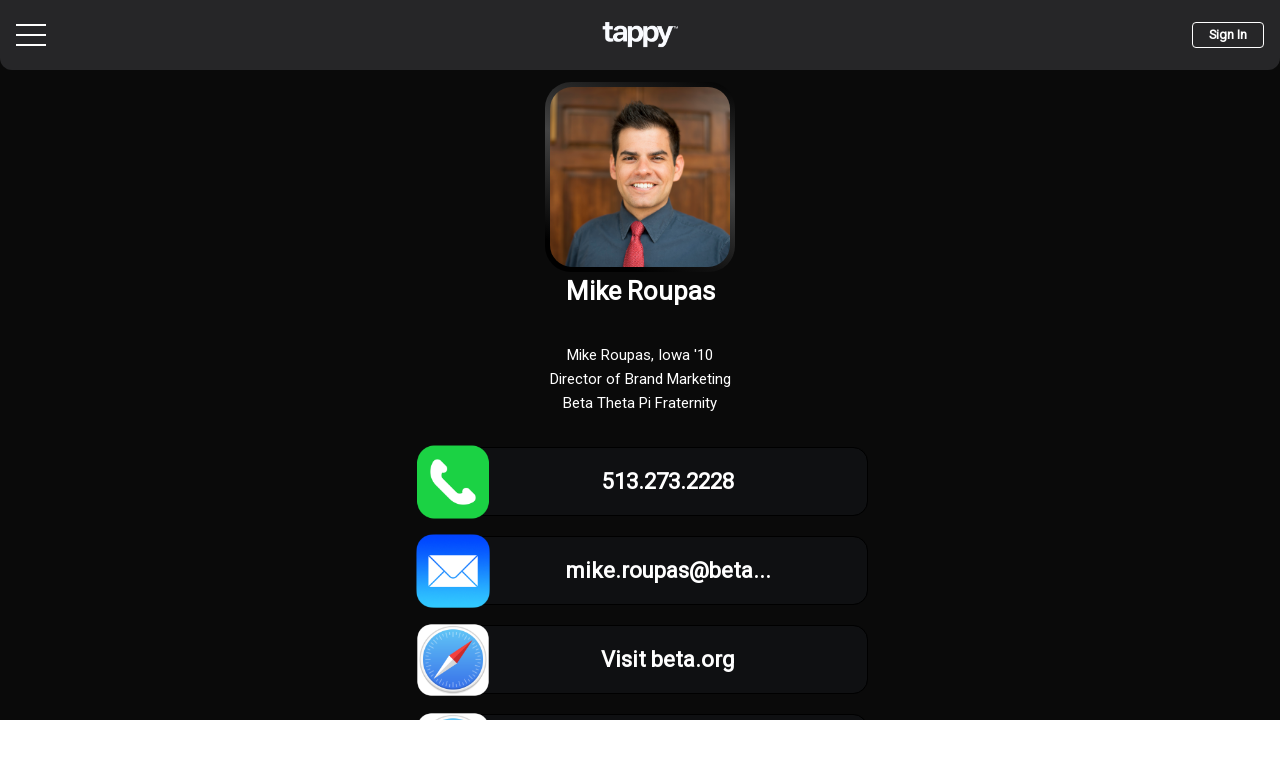

--- FILE ---
content_type: text/html
request_url: https://tappy.tech/mroupas
body_size: 2051
content:
<!doctype html><html lang="en"><head><meta charset="utf-8"/><link rel="icon" href="/favicon.ico"/><link rel="apple-touch-icon" href="/favicon.ico"/><meta name="viewport" content="width=device-width,initial-scale=1"/><link rel="manifest" href="/manifest.json"/><link rel="preconnect" href="https://fonts.googleapis.com"><link rel="preconnect" href="https://fonts.gstatic.com" crossorigin><link href="https://fonts.googleapis.com/css2?family=Poppins:ital,wght@0,100;0,200;0,400;0,500;0,600;0,800;0,900;1,100;1,200;1,400;1,500;1,700;1,800;1,900&display=swap" rel="stylesheet"><script async src="https://tally.so/widgets/embed.js"></script><title>Tappy - Share anything with a tap with Tappy Card</title><meta name="description" content="Tappy Card Store, Tappy Card is the smart business card that allows you to share any social media profile with just a tap. Looking for a smartcard? Tappy is the smartest digital business card. Share anything with just a tap. The future of networking."><meta itemprop="name" content="Tappy - Share anything with a tap with Tappy Card"><meta itemprop="description" content="Tappy Card Store, Tappy Card is the smart business card that allows you to share any social media profile with just a tap. Looking for a smartcard? Tappy is the smartest digital business card. Share anything with just a tap. The future of networking."><meta itemprop="image" content="http://cdn.shopify.com/s/files/1/0248/3906/1553/files/tappy_social_logo_1200x1200.jpg?v=1605852724"><meta property="og:url" content="https://tappycard.com"><meta property="og:type" content="website"><meta property="og:title" content="Tappy - Share anything with a tap with Tappy Card"><meta property="og:description" content="Tappy Card Store, Tappy Card is the smart business card that allows you to share any social media profile with just a tap. Looking for a smartcard? Tappy is the smartest digital business card. Share anything with just a tap. The future of networking."><meta property="og:image" content="http://cdn.shopify.com/s/files/1/0248/3906/1553/files/tappy_social_logo_1200x1200.jpg?v=1605852724"><meta name="twitter:card" content="summary_large_image"><meta name="twitter:title" content="Tappy - Share anything with a tap with Tappy Card"><meta name="twitter:description" content="Tappy Card Store, Tappy Card is the smart business card that allows you to share any social media profile with just a tap. Looking for a smartcard? Tappy is the smartest digital business card. Share anything with just a tap. The future of networking."><meta name="twitter:image" content="http://cdn.shopify.com/s/files/1/0248/3906/1553/files/tappy_social_logo_1200x1200.jpg?v=1605852724"><link href="/static/css/2.01996c6c.chunk.css" rel="stylesheet"><link href="/static/css/main.10779192.chunk.css" rel="stylesheet"></head><body><noscript>You need to enable JavaScript to run this app.</noscript><div id="root"></div><script>!function(e){function t(t){for(var n,a,i=t[0],c=t[1],l=t[2],p=0,s=[];p<i.length;p++)a=i[p],Object.prototype.hasOwnProperty.call(o,a)&&o[a]&&s.push(o[a][0]),o[a]=0;for(n in c)Object.prototype.hasOwnProperty.call(c,n)&&(e[n]=c[n]);for(f&&f(t);s.length;)s.shift()();return u.push.apply(u,l||[]),r()}function r(){for(var e,t=0;t<u.length;t++){for(var r=u[t],n=!0,i=1;i<r.length;i++){var c=r[i];0!==o[c]&&(n=!1)}n&&(u.splice(t--,1),e=a(a.s=r[0]))}return e}var n={},o={1:0},u=[];function a(t){if(n[t])return n[t].exports;var r=n[t]={i:t,l:!1,exports:{}};return e[t].call(r.exports,r,r.exports,a),r.l=!0,r.exports}a.e=function(e){var t=[],r=o[e];if(0!==r)if(r)t.push(r[2]);else{var n=new Promise((function(t,n){r=o[e]=[t,n]}));t.push(r[2]=n);var u,i=document.createElement("script");i.charset="utf-8",i.timeout=120,a.nc&&i.setAttribute("nonce",a.nc),i.src=function(e){return a.p+"static/js/"+({}[e]||e)+"."+{3:"0864cc0e"}[e]+".chunk.js"}(e);var c=new Error;u=function(t){i.onerror=i.onload=null,clearTimeout(l);var r=o[e];if(0!==r){if(r){var n=t&&("load"===t.type?"missing":t.type),u=t&&t.target&&t.target.src;c.message="Loading chunk "+e+" failed.\n("+n+": "+u+")",c.name="ChunkLoadError",c.type=n,c.request=u,r[1](c)}o[e]=void 0}};var l=setTimeout((function(){u({type:"timeout",target:i})}),12e4);i.onerror=i.onload=u,document.head.appendChild(i)}return Promise.all(t)},a.m=e,a.c=n,a.d=function(e,t,r){a.o(e,t)||Object.defineProperty(e,t,{enumerable:!0,get:r})},a.r=function(e){"undefined"!=typeof Symbol&&Symbol.toStringTag&&Object.defineProperty(e,Symbol.toStringTag,{value:"Module"}),Object.defineProperty(e,"__esModule",{value:!0})},a.t=function(e,t){if(1&t&&(e=a(e)),8&t)return e;if(4&t&&"object"==typeof e&&e&&e.__esModule)return e;var r=Object.create(null);if(a.r(r),Object.defineProperty(r,"default",{enumerable:!0,value:e}),2&t&&"string"!=typeof e)for(var n in e)a.d(r,n,function(t){return e[t]}.bind(null,n));return r},a.n=function(e){var t=e&&e.__esModule?function(){return e.default}:function(){return e};return a.d(t,"a",t),t},a.o=function(e,t){return Object.prototype.hasOwnProperty.call(e,t)},a.p="/",a.oe=function(e){throw console.error(e),e};var i=this["webpackJsonptappy-front"]=this["webpackJsonptappy-front"]||[],c=i.push.bind(i);i.push=t,i=i.slice();for(var l=0;l<i.length;l++)t(i[l]);var f=c;r()}([])</script><script src="/static/js/2.e2f5a7f3.chunk.js"></script><script src="/static/js/main.1ab30a7d.chunk.js"></script></body></html>

--- FILE ---
content_type: text/css
request_url: https://tappy.tech/static/css/main.10779192.chunk.css
body_size: 21777
content:
@import url(https://fonts.googleapis.com/css2?family=Bebas+Neue&family=Dosis:wght@400;500&family=Open+Sans&family=Pacifico&family=Poppins&family=Roboto&display=swap);body{margin:0;font-family:-apple-system,BlinkMacSystemFont,"Segoe UI","Roboto","Oxygen","Ubuntu","Cantarell","Fira Sans","Droid Sans","Helvetica Neue",sans-serif;-webkit-font-smoothing:antialiased;-moz-osx-font-smoothing:grayscale}code{font-family:source-code-pro,Menlo,Monaco,Consolas,"Courier New",monospace}body.modal-open nav.main-header{width:100%}.mt-20{margin-top:20px}.App{background-color:#0a0a0a;color:#fff;min-height:100vh}.App>*{max-width:500px!important;margin-left:auto!important;margin-right:auto!important}.App .notifications-component{max-width:500px;left:50%;transform:translateX(-50%)}.App-logo{height:40vmin;pointer-events:none}@media (prefers-reduced-motion:no-preference){.App-logo{animation:App-logo-spin 20s linear infinite}}.App-header{background-color:#282c34;min-height:100vh;display:flex;flex-direction:column;align-items:center;justify-content:center;font-size:calc(10px + 2vmin);color:#fff}.App-link{color:#61dafb}@keyframes App-logo-spin{0%{transform:rotate(0deg)}to{transform:rotate(1turn)}}.manage-subscription-content-modal{background-color:#1d1d1f!important;border-radius:30px!important;margin:10px;height:300px!important;display:flex}.heading-container{display:flex;justify-content:space-between;align-items:center}.subscription-modal-body{display:flex;justify-content:space-between;flex-direction:column}.displayFlex{margin-bottom:10px}.subscription-btn{border-radius:15px!important;height:60px}.subscription-btn,.subscription-second-btn{text-align:center;font-size:16px!important;width:100%!important;font-family:"Poppins";font-weight:600!important;padding:0!important;line-height:20.86px;margin:0;color:#fff}.subscription-second-btn{border-radius:13px!important;height:40px}.subscription-second-btn.pause{height:60px}.subcription-cancel{background:none;border:none}.subscription-text{font-size:18px;font-family:"Poppins";font-weight:600;line-height:20.86px;margin:0!important;color:#fff;text-align:center}.subscription-text.right{margin-right:5px}.subscription-text.lightColor{color:#eaeaea!important}.subscription-text.blueColor{color:#2e81ff!important}.subscription-text.redColor{color:#bf3131!important}.subscription-text.light{font-weight:400}.subscription-text.veryLight{font-weight:300}.subscription-text.bottom{margin-bottom:10px}.subscription-text.smallFont{font-size:14px}.subscription-text.removeLineHeight{line-height:0!important}.subscription-text.mediumFont{font-size:16px}.subscription-text.heading{font-size:20px}.subscription-text.underline{text-decoration:underline}.bFdOln{height:450px!important}.main-stripe-modal-content{border-radius:20px!important;border:none!important;outline:none!important;background-color:initial!important;display:flex;justify-content:center;align-items:center}.main-stripe-modal-body{padding:0!important;max-height:650px;max-width:400px;border-radius:30px!important;overflow:auto}.stripe-main{padding-top:4.21rem;padding-bottom:3rem;min-height:100vh}.stripe{background:linear-gradient(#1d1d1f,#0f0f43)}.stripe,.stripe-container{justify-content:center;align-items:center}.stripe-container{display:flex;padding:1.8rem;flex-direction:column}.stripe-container_tag{font-size:.9rem;font-weight:600;line-height:1.5rem;text-align:center;font-family:"Poppins",sans-serif;margin:0;color:#fff;padding:5px}.stripe-container_head{font-size:1.44rem;font-weight:200;line-height:1.5rem;color:#fff}.stripe-container_head-bold{font-size:1.92rem;font-weight:700;color:#eaeaea;text-align:center;line-height:1.5rem}.stripe-label{display:flex;justify-content:center;align-items:center;background-color:#404040;height:38px;width:267px;border-radius:16px}.stripe-check{padding:0 35px;flex-direction:column;justify-content:center;align-items:flex-start}.stripe-check-box{display:flex;flex-direction:row}.stripe-check-box_circle{color:#1c96dd;height:18px;width:18px;margin:5px 10px 5px 5px}.stripe-check-box_text{font-size:1.33rem;font-weight:600;line-height:25.03px;font-family:"Poppins",sans-serif;color:#fff}.stripe-check-box_text.first{margin:0;line-height:1.3}.stripe-check-box_subtext{font-size:.9rem;font-weight:400;padding-left:20%}.stripe-check-box_subtext,.stripe-check_priceline{line-height:25.03px;font-family:"Poppins",sans-serif;color:#fff}.stripe-check_priceline{font-size:1.2;font-weight:500}.stripe_text{font-size:13px;font-weight:400;font-family:"Poppins",sans-serif;color:#fff}.try-btn{height:60px;border-radius:15px!important;margin:0!important}.react-btn,.try-btn{width:300px;font-weight:600!important}.pricelineTag{font-size:1.2;font-weight:500;line-height:25.03px;font-family:"Poppins",sans-serif;color:#fff}.closed-icon{position:"absolute";top:20px;cursor:pointer}.subscribption-main{min-height:100vh;padding-top:4.21rem!important}.subscribption{padding:2px 30px 30px;background:linear-gradient(#1d1d1f,#0f0f43)}.subscribption,.subscribption-container{justify-content:center;align-items:center}.subscribption-container{display:flex;flex-direction:column}.subscribption-container_content{display:flex;flex-direction:row}.subs-check{display:flex;flex-direction:column;justify-content:center;align-items:flex-start;color:#fbfbfb}.subs-check-box{display:flex;flex-direction:row}.subs-check-box_circle{color:#1c96dd;height:18px;width:18px;margin:5px 10px 5px 5px}.subs-check-box_text{font-size:24px;font-weight:600;line-height:25.03px}.displayFlex{display:flex;justify-content:center;align-items:center}.displayFlex.last{margin-bottom:20px}.displayFlex.head{margin-top:20px}.displayFlex.alignItemStart,.displayFlex.flexStart{justify-content:flex-start}.displayFlex.column{flex-direction:column}.displayFlex.space_between{justify-content:space-between}.displayFlex.space_around{justify-content:space-around}.payment-method-container{width:100%;height:64px;margin-bottom:15px;border-radius:15px;border:1px solid #8e9195}.payment-method-container.selected{border:3px solid #2e81ff}.payment_types{width:48%;height:64px;margin-top:10px;padding:5px 10px;margin-bottom:20px;border-radius:15px;border:1px solid #8e9195}.payment_types.selected{border:3px solid #2e81ff}.normal-text{font-size:20px;color:#fbfbfb!important;margin:0;text-align:center;font-family:"Poppins",sans-serif}.normal-text.bold{font-weight:600!important}.normal-text.heading{margin-top:35px}.normal-text.sub-heading{margin-top:20px}.normal-text.main-heading{margin-top:55px}.normal-text.light-color{color:#93a1a9}.normal-text.bottom{margin-bottom:35px}.normal-text.light{font-weight:400!important}.normal-text.medium{font-size:15px}.normal-text.small{font-size:8px}.normal-text.alignText{text-align:left}.footer-text{font-size:11px;color:#828a9a;margin:0;text-align:center;flex-direction:row;font-family:"Poppins",sans-serif}.icon-container{margin-right:10px;width:35px;color:#fbfbfb;height:35px}.react-btn{height:60px;border-radius:15px!important;width:100%;align-items:center;margin-top:30px;margin-bottom:35px}.back-btn-container,.react-btn{display:flex;justify-content:center}.back-btn-container{margin-top:20px;margin-bottom:20px}.back-btn{color:#fff;align-self:center;position:absolute;left:30px;cursor:pointer}.payment-method-inner-container{width:100%;height:64px;margin-bottom:15px;border-radius:15px;border:1px solid #8e9195}.payment-method-inner-container.selected{border:3px solid #2e81ff}.stripe-btn-container{width:100%;margin-top:30px;margin-bottom:25px}.icon-main-container{width:35px;height:24px;color:#fff}.apple-btn-container{width:"100%";height:142px;background-color:#31405e;border-radius:10px;margin-top:10px;padding:19px}.apple-btn{height:51px;width:100%;background-color:#1c1c1c!important;border-radius:15px!important;outline:none;border:none!important;font-weight:600!important;font-family:"Poppins"}.apple-btn-inner-container{width:100%;height:100%}.go-back-btn{height:51px;width:100%;background-color:#454545!important;border-radius:15px!important;border:none!important;margin-top:23px;font-weight:600!important;font-family:"Poppins"}.apple-footer{margin:23px 0 0;text-align:justify;font-size:14px;font-family:"Poppins";font-weight:400;line-height:14px;color:#828a9a}.stripe-payment-amount-container{margin:15px 0;display:flex}.stripe-payment-offer-container{background-color:green;width:100%;border-radius:5px;padding:5px 15px!important;display:flex}.stripe-promo-text{color:#fff;font-size:16px;font-family:"Poppins";font-style:italic}.stripe-promo-text:hover{cursor:pointer}.stripe-promo-text.underline{text-decoration:underline}.stripe-promo-text.left{margin-left:5px}.stripe-promo-text.normalStyle{font-style:normal!important}.remove-promo-btn{height:20px;width:20px;border-radius:50%;background-color:red;display:flex;justify-content:center;align-items:center;align-self:center;padding:0}#lottie{background-color:#151515!important;width:100vw;height:100vh;padding:20vh 20vw;display:block;position:fixed;top:0;left:0;overflow:hidden;transform:translateZ(0);text-align:center;opacity:1;z-index:1001}.switch-btn{width:100%;height:32px;font-size:15px!important;border-radius:9px!important;padding:0!important;margin-bottom:10px}.heading-text-container{margin-top:20px;margin-bottom:14px}.heading-text{font-size:24px;font-family:"Poppins";font-weight:700;line-height:25.03px;margin:0}.heading-text.light{font-weight:400;margin-right:5px}.heading-text.veryLight{font-weight:300;font-size:18px}.heading-text.underline{text-decoration:underline}.heading-text.redColor{color:#bf3131}.manage-subscription{font-size:17px;font-family:"Poppins";font-weight:300;margin:14px 0 20px}.manage-subscription.underline{text-decoration:underline}.card-list-container{width:100%;border-radius:15px;border:1px solid #8e9195;height:64px;margin-top:15px;padding:12px}.card-list-container.defaultMethod{border:1px solid #416aa7}.edit-icons{display:flex;margin-left:auto;align-items:center}.default-btn{background-color:red;padding:2px 8px;border-radius:4px;background-color:#414344;color:#fff;font-size:11px!important}.four-dot{margin-left:8px;margin-right:8px}.user-details{font-size:15px;font-weight:400;line-height:15.64px;margin:10px 0;width:40%;color:#b3b3b3}.user-details.user-info{width:70%}.edit-icon{margin-right:4px}.confirm-delete-content-modal{background-color:#1d1d1f!important;border-radius:20px!important;margin:10px}.confirm-btn-container{margin-top:20px}.confirmation-btn{width:45%;height:40px;border-radius:10px!important;font-family:"Poppins"}.moreOptions{padding:2px}.promo-modal-input-form-container{display:flex;justify-content:center;align-items:center}.promo-modal-input-form-container input{color:#d3d3d3;background-color:#464646!important;border-radius:6px!important;border-width:1px!important;overflow:hidden;transition:all .3s ease-in-out}.promo-modal-input-form-container input:focus{color:#d3d3d3!important;box-shadow:none;border:1px double transparent;border-radius:6px!important;background-image:linear-gradient(#464646,#464646),linear-gradient(180deg,#567df4,#6200ee);background-origin:border-box;background-clip:padding-box,border-box}.promo-modal-input-form-container .input-group-append{padding:10px;position:absolute;right:0;height:100%;z-index:10}.promo-modal-input-form{height:3rem;margin-top:1.1rem!important}.main-header{background-color:#262628;border-radius:0 0 12px 12px;height:70px;position:fixed!important;width:100%;max-width:unset!important;top:0;left:50%;transform:translateX(-50%);z-index:1000}.navbar{justify-content:space-between!important}.navbar-brand{height:55%;position:absolute;left:50%;transform:translateX(-50%);display:flex!important;align-items:center;justify-content:center;margin-right:0!important}.navbar-toggle{border:none!important;margin-right:25%;cursor:pointer}.App .nav-link{background-color:initial!important;border-color:#fff;padding-top:1.8px!important;padding-bottom:2.5px!important;font-weight:700!important;font-size:.8rem!important}#share-button{font-size:14px;position:relative}#link-button{background-color:hsla(0,0%,100%,.4)!important;border:none!important;border-radius:15px;height:35px;font-size:1.4rem!important}.main-header .hamburger-icon{fill:#fff;width:26px;height:24px}.openNavBar .modal-dialog{margin:1rem}.openNavBar .tappy-logo{height:30px}.openNavBar .modal-content{background-color:#272727!important;color:#d3d3d3!important;box-shadow:none;overflow:hidden;border:3.5px double transparent;border-radius:12px!important;background-image:linear-gradient(#272727,#272727),linear-gradient(180deg,#567df4,#6200ee);background-origin:border-box;background-clip:padding-box,border-box;width:310px}.openNavBar .profile-declaration{font-size:11px;text-align:center}.openNavBar .modal-body{padding:0 1rem;background-color:#1d1d1f}.openNavBar .modal-body>a{display:block;color:#fff!important;margin:24px 10px;padding:0;letter-spacing:.15px;font-weight:700;cursor:pointer;font-size:18px;line-height:25px}.openNavBar .modal-header{border:none;flex-direction:row;background-color:#1d1d1f}.openNavBar .modal-header a{height:90%;flex:1 1;display:flex}.openNavBar .modal-header a img{height:85%}.openNavBar .modal-header button.close{display:flex;width:33px;height:33px;border-radius:50%;background-color:#d1d1d1;opacity:1;margin:0;padding:0;border:0;align-self:center;justify-content:center;align-items:center;overflow:hidden}.openNavBar .modal-header button.close span{text-shadow:none;height:100%;font-weight:400;font-size:30px}.openNavBar .modal-header button.close span.sr-only{display:none}.openNavBar .modal-footer{border:none}.shop-tappy-btn{width:259px;height:36px;border-radius:8px!important;background-color:#2e81ff!important;box-shadow:0 4px 4px rgba(0,0,0,.4);margin-bottom:15px;border:0!important;padding:0}.shop-tappy-btn.get{background-color:#193052!important}.shop-tappy-btn:focus{box-shadow:2px 6px 6px rgba(0,0,0,.8)!important}.shop-tappy-footer{color:#e4e4e4;font-size:17px;font-weight:700;padding:0;-webkit-text-decoration-line:underline;text-decoration-line:underline;-webkit-text-decoration-color:#fff;text-decoration-color:#fff;-webkit-text-decoration-style:solid;text-decoration-style:solid;text-underline-offset:4px;margin:0 0 10px}.shop-tappy-footer.support{margin-top:12px}.shop-tappy-footer-social-icons-container{display:flex;width:38%;justify-content:space-between;margin-top:60px;margin-bottom:20px}.logout-btn{font-size:15px!important}.shop-tappy-footer-border{border-bottom:2px solid #193052;margin-bottom:25px;width:140%;margin-left:-20%}.openQRCode{position:absolute;opacity:1;top:0;left:50%;transform:translateX(-50%);z-index:10000;width:100vw;height:100vh;max-width:unset!important;align-items:center;justify-content:center;background:rgba(0,0,0,.4);transition:all .3s ease-in-out}.openQRCode.hidden{display:none}.openQRCode.hidden .modal-content{opacity:0}.openQRCode.show{display:flex}.openQRCode.show .modal-content{opacity:1}.openQRCode .tappy-logo{height:30px;position:absolute}.openQRCode .modal-content{background-color:#272727!important;color:#d3d3d3!important;box-shadow:none;border:3.5px double transparent;border-radius:12px!important;background-image:linear-gradient(#272727,#272727),linear-gradient(180deg,#567df4,#567df4);background-origin:border-box;background-clip:padding-box,border-box;min-height:400px;position:relative;display:flex;flex-direction:column;width:100%;max-width:400px;pointer-events:auto;outline:0;transition:all .4s ease-in-out}.openQRCode .modal-body{padding:1rem}.openQRCode .modal-body>a{display:block;color:#fff!important;background-color:#fff;padding:15px;letter-spacing:.15px;border-radius:10px;font-weight:700;cursor:pointer;font-size:18px;line-height:30px}.openQRCode .modal-header{border:none;height:70px;flex-direction:row-reverse}.openQRCode .modal-header a{width:calc(100% - 50px);height:90%;padding-right:36px;flex:1 1;display:flex;flex-direction:column;align-items:center;justify-content:center}.openQRCode .modal-header a img{height:90%}.openQRCode .modal-header button.close{display:flex;width:35px;height:35px;background-color:#d1d1d1!important;border-radius:50%;margin:0;padding:0}.openQRCode .modal-header button.close span{text-shadow:none;width:100%;height:100%;font-weight:400;font-size:30px}.openQRCode .modal-header button.close span.sr-only{display:none}.openQRCode .modal-body{display:flex;flex-direction:column;align-items:center;justify-content:center;height:100%;padding-top:0}.openQRCode .modal-body a{margin:0 0 1rem}.openQRCode .modal-footer{border:none}.add-new-tappy__modal .modal-dialog{border:3px solid #5258ec!important;border-radius:25px!important}.add-new-tappy__modal .modal-header{background-color:#141414;border:none;padding:.25rem 1rem;border-radius:20px 20px 0 0}.add-new-tappy__modal .modal-header button{color:#fff;opacity:1}.add-new-tappy__modal .modal-content{border-radius:25px}.add-new-tappy__form{display:flex;flex-direction:column;margin-bottom:1rem}.add-new-tappy__form input{border:2px solid #d3d3d3;background-color:#464646!important}.add-new-tappy__form input:focus{color:#d3d3d3!important;border:2px solid #5258ec;background-color:#464646!important}.add-new-tappy__form label{margin-bottom:.25rem}.add-new-tappy .modal-dialog{background-color:#141414}.add-new-tappy__header{font-size:22px;font-weight:700;margin-bottom:.5rem}.add-new-tappy-content{padding:1.5rem;background-color:#141414;color:#fff;border-radius:0 0 20px 20px}.add-new-tappy-serial-number{display:flex;flex-direction:row;justify-content:space-between;align-items:center;margin-top:1rem}.add-new-tappy-serial-number button{height:2.5rem;font-weight:700;position:relative;top:6px;background-color:#5258ec;letter-spacing:1px;font-size:14px;border:none!important}.add-new-tappy-serial-number button svg{width:1.5rem;margin-right:.5rem}.add-new-tappy-serial-number label{margin-bottom:.25rem}.add-new-tappy-serial-number .form-group{width:48%}.your-tappys{display:flex;flex-direction:column}.your-tappys__header{margin-bottom:.5rem;font-weight:300}.your-tappys .tappy-card-entry{display:flex;justify-content:space-between;padding:0 .5rem}.your-tappys .tappy-card-entry svg{background-color:#000;margin-left:3rem}.your-tappys .purchase-tappy a{text-decoration:none;color:#6c757d!important}.remove-tappy-button__wrapper{display:flex;justify-content:center;align-items:center}.remove-tappy-button__wrapper button{margin:0 1rem;width:6rem;text-transform:uppercase;padding:0 .25rem;letter-spacing:1px}.remove-tappy-button__wrapper .remove-tappy-btn{background-color:#eb5757;border:1px solid #eb5757}.remove-tappy-button__wrapper .cancel-tappy-btn{background-color:#fff;border:1px solid #575757;color:#575757}.remove-tappy__wrapper{border:1px solid red;display:flex;flex-direction:column;align-items:center;justify-content:center;padding:.5rem;border-radius:6px}.remove-tappy__wrapper span{font-size:14px;margin-bottom:.5rem}.homepage{height:100%;margin:0 5%;padding-top:6rem}.homepage-title{font-size:70px;font-weight:700;display:flex;flex-direction:row;color:#000}.homepage-title-tm{font-size:30px;margin-top:2rem}.homepage-title__wrapper{display:flex;flex-direction:column;text-align:left;margin:32% 10% 0}.homepage-subtitle{color:#7b7f9e}.homepage .homepage-container{width:100%;display:flex;justify-content:center;align-items:center}.homepage .homepage-call-to-action__wrapper{display:flex;flex-direction:row;margin-top:4rem;margin-bottom:4rem;width:93%}.homepage .tappy-brand{margin-left:.75rem}.socials__wrapper{display:flex;flex-direction:row;align-items:center;justify-content:center;padding:4rem 0}.socials__wrapper a{margin:0 2rem}.socials__wrapper a path,.socials__wrapper a svg{fill:#fff}.tappy-brand{display:flex;flex-direction:column;text-align:left;margin:2rem 0}.tappy-brand-title__wrapper{font-size:70px;font-weight:700;display:flex;flex-direction:row;color:#fff}.tappy-brand-title-tm{font-size:24px;margin-top:2.25rem}.tappy-brand-subtitle{color:#7b7f9e}.sign-in__btn{background-color:#567df4;color:#fff;display:flex;align-items:center;justify-content:center;padding:1rem 0!important;border-radius:12px!important;width:48%;margin-right:.75rem!important}.sign-in__btn svg{margin-left:15px}.register__btn{padding:1rem 0;border-radius:12px;text-decoration:none;background-color:rgba(86,125,244,.1);color:#567df4;align-items:center;width:48%}.login__wrapper,.register__btn{display:flex;justify-content:center}.login__wrapper{flex-direction:column;align-items:stretch;height:100vh}.login__wrapper input{color:#d3d3d3;background-color:#464646!important;border-radius:6px!important;border-width:2px!important;overflow:hidden;transition:all .3s ease-in-out}.login__wrapper input:focus{color:#d3d3d3!important;box-shadow:none;border:2px double transparent;border-radius:6px!important;background-image:linear-gradient(#464646,#464646),linear-gradient(180deg,#567df4,#6200ee);background-origin:border-box;background-clip:padding-box,border-box}.login__wrapper .form-control{height:3rem}.login__wrapper .input-group-append{padding:10px;position:absolute;right:0;height:100%;z-index:10}.login__welcome-back{margin-bottom:2rem;font-size:25px;font-weight:400}.login-call-to-action__wrapper{display:flex;flex-direction:row;margin-top:1.5rem;margin-bottom:.5rem}.login-call-to-action__wrapper a{width:50%}.forgot-password{font-style:italic;color:#fff;padding-top:1rem;width:100%!important;display:flex;align-items:center;justify-content:center}.no-account__wrapper{margin-top:4rem}.no-account__wrapper .no-account{color:#848484}.border-gradient{border-image-slice:1;border:5px solid;border-image-source:linear-gradient(180deg,#567df4,#6200ee)}.border-gradient-purple{border-image-source:linear-gradient(180deg,#567df4,#6200ee)}.register-page{margin:0 5%;padding:calc(70px + 2rem) 25px 2rem}.register-page-description{display:flex;flex-direction:column;margin-bottom:1.5rem}.register-page-description-title{font-size:26px;font-weight:500;color:#fff}.register-page-description-subtitle{font-size:14px;color:#fff}.register-page .register-form input{color:#d3d3d3;background-color:#464646!important;border-radius:6px!important;border-width:2px!important;overflow:hidden;transition:all .3s ease-in-out}.register-page .register-form input:focus{color:#d3d3d3!important;box-shadow:none;border:2px double transparent;border-radius:6px!important;background-image:linear-gradient(#464646,#464646),linear-gradient(180deg,#567df4,#6200ee);background-origin:border-box;background-clip:padding-box,border-box}.register-page .register-form .input-group-append{padding:10px;position:absolute;right:0;height:100%;z-index:10}.register-page label{margin-bottom:5px!important}.register-page input{height:3rem}.register-page .register-page-create-account__btn__wrapper{display:flex;justify-content:center;align-items:center}.register-page .register-page-create-account__btn__wrapper .register-create-account{background-color:#567df4;color:#fff;display:flex;align-items:center;justify-content:center;padding:1rem 0;border-radius:12px;text-decoration:none;width:48%;margin-right:.75rem;cursor:pointer}.register-page .register-page-create-account__btn__wrapper .register-create-account svg{margin-left:10px}.register-page .disclaimer{padding-top:.75rem}.register-page .disclaimer .disclaimer-content{color:#fff;font-size:14px}.register-page .disclaimer .disclaimer-content>input{height:auto!important}.register-page .disclaimer .disclaimer-content .italic{font-style:italic}.register-page .background-upload-loader{position:fixed;width:100%;height:100%;z-index:999;background:rgba(0,0,0,.6)}.register-page .background-upload-loader .spinner-border{margin:auto;left:0;right:0;top:0;bottom:0;position:fixed}.edit-profile-page{padding-top:70px;padding-bottom:50px;min-height:100vh}.edit-profile-page__view{color:#fff!important;border:2px solid #fff;padding:.5rem 1rem;line-height:1.5;text-align:center;vertical-align:middle;border-radius:.25rem}.edit-profile-page form button.edit-profile-upload-photo__btn{display:flex;justify-content:center;align-items:center;position:absolute;bottom:-2px;right:-16px;width:50px;height:50px;z-index:9}.edit-profile-page form .profile-tabs{border:none;display:flex;justify-content:space-around;padding-top:28px}.edit-profile-page form .profile-tabs .nav-link{font-weight:400!important;font-size:16px!important;line-height:24px;color:#fff;background-color:#606060!important;border:2px solid #ae4545;border-color:#a3a3a3!important;border-radius:11px!important;display:flex;justify-content:center;align-items:center;padding:10px 25px}.edit-profile-page form .profile-tabs .nav-link.active{background:linear-gradient(0deg,#0a5eac,#0a5eac),linear-gradient(0deg,#0a5eac,#0a5eac),#0a5eac;border:none}@media (max-width:375px){.edit-profile-page form .profile-tabs .nav-link{padding:10px}}.edit-profile-page input{border:none}.edit-profile-page-header{font-weight:700;font-size:25px;line-height:154.3%;display:flex;justify-content:space-between;width:100%}.edit-profile-page-header>a{font-size:13px;color:#5258ec}.edit-profile-page .background-upload-loader{position:fixed;width:100%;height:100%;z-index:999;background:rgba(0,0,0,.6)}.edit-profile-page .background-upload-loader .spinner-border{margin:auto;left:0;right:0;top:0;bottom:0;position:fixed}.edit-profile-header{justify-content:space-between;margin-bottom:1rem;margin-top:1rem;padding-top:1rem}.edit-base-profile,.edit-profile-header{display:flex;align-items:center}.edite-base-profile-block{padding-top:calc(56px + 2rem)}.edite-base-profile-block .edite-base-profile-image{background:linear-gradient(180deg,hsla(0,0%,67.1%,0) 57.33%,rgba(0,2,10,.65)),#d9d9d9;border-radius:22px;display:flex}.edite-base-profile-block .edite-base-profile-image img{object-fit:cover;width:100%;height:100%;margin-left:auto;margin-right:auto;border-radius:31px;width:380px;height:370px;border:4px solid transparent;background-image:linear-gradient(270deg,hsla(0,0%,67.1%,0) .33%,#383838 0)}.edite-base-profile-block .edite-base-proflie-image-inner{width:100%;height:100%;background-size:cover;background-position:50%;border-radius:22px;max-height:180px;min-height:180px;max-width:180px;display:flex;justify-content:center;align-items:flex-end;margin:auto;z-index:999}.edite-base-profile-block .edite-base-proflie-image-inner .profile-basic-info{margin-bottom:-15px}.edite-base-profile-block .profile-picture-background{width:190px;height:190px;display:flex;justify-content:center;margin:auto;align-items:center;background:linear-gradient(199.16deg,#000 -1.42%,#444 44.3%,#000 87.11%);border-radius:26px}.edit-profile__img{width:120px;height:120px;margin-right:.5rem;position:relative}.edit-profile__img .avatar-preloader{width:100%;height:100%;background-size:60% 60%;background-position:50%;background-repeat:no-repeat;position:absolute;top:0;left:0;z-index:999;animation:spinX 2s infinite}.edit-profile__img>img{position:absolute;z-index:2}.edit-profile-edit-contact-card__btn{color:#fff!important;background-color:#0070ff!important;border-radius:9px!important;padding-top:.5rem!important;padding-bottom:.5rem!important}.edit-profile-edit-contact-card__btn.profile__btn{font-weight:700;display:flex;align-items:center;justify-content:center;font-size:24px;line-height:36px;width:100vw;max-width:500px;color:#fff;background-color:#0a5eac!important;position:fixed;bottom:0;text-align:center;text-decoration:none;font-size:18px;line-height:2.5;z-index:1000;transition:all .4s ease-in-out;border-radius:12px 12px 0 0!important;margin:0 0 0 -15px}.edit-profile-edit-contact-card__btn{width:75%}.contact-card-section{display:flex;flex-direction:column;align-items:center;justify-content:center;margin-top:38px}.contact-card-section .tab-content{width:100%}.contact-card-section .nav-tabs{padding:10px;width:100%;justify-content:space-around;margin-top:16px;border:1px solid #ebe7e7;border-radius:34px;align-items:center}.contact-card-section .nav-tabs .nav-link{font-weight:600!important;font-size:16px!important;line-height:25px;padding:0;border:none;color:#fff!important}.contact-card-section .nav-tabs .nav-link.active{background-color:#0a5eac!important;border-radius:10px;padding:5px 10px!important;display:flex;justify-content:center;align-items:center}.contact-card-section .theme-editor{background-color:unset!important}.contact-card-section .theme-editor .card-body{padding:0!important}.contact-card-section .theme-editor .theme-block-select{width:140px!important;height:220px!important;margin:10px!important}.contact-card-section-1{background-color:#1b1b1b;border:1px solid #173a5a;border-radius:16px;padding:16px 20px 6px}.contact-card-section-1 .contact-card-text-wrapper{font-weight:400;font-size:11px;line-height:12px;padding-top:5px}.add-new-tappy__form input{color:#d3d3d3}.edit-contact-card__wrapper{display:flex;flex-direction:row;justify-content:space-between;align-items:center}.enable-contact-card__btn{font-weight:700;margin-right:.5rem}.contact-card-lable{font-weight:700;font-size:20px;line-height:24px}.add-profile-prompt{display:flex;flex-direction:row;margin:10px 0;padding:20px;position:relative}.add-profile-prompt .add-profile-prompt-icon{position:absolute;transform:translateX(10px);z-index:9}.add-profile-prompt .add-block-dropdown{font-weight:600;font-size:20px;line-height:22px;color:#fff}.add-profile-wrapper .social-rearrange-text{display:flex;justify-content:center;font-weight:400;font-size:15px;line-height:22px;padding:10px 0}.add-profile-header{font-weight:700;font-size:16px;line-height:24px;margin-left:20px}.socials-select::-ms-expand{display:none}.socials-select{position:relative;top:2.5px;-webkit-appearance:none;appearance:none;border:none;width:100%;margin:0 20px}.socials-select .dropdown-menu{width:100%;max-height:400px;overflow:overlay}.socials-select .dropdown-toggle{background-color:#0a5eac!important;padding:13px 0!important;border-radius:32px;color:#000!important;width:100%;display:flex;align-items:center;justify-content:center}.socials-select .dropdown-toggle:after{display:none!important}.socials-select .dropdown-toggle>span{width:calc(100% - 20px)}.socials-select .dropdown-toggle:focus{box-shadow:none!important}.socials-select .dropdown-toggle[aria-expanded=true]>svg{transform:translateX(-25%) rotate(135deg)}.socials-select .dropdown-toggle>svg{position:absolute;left:0;transform:translateX(-25%) rotate(0deg);transition:all .3s ease-in-out}.socials-select .dropdown-toggle:after{display:none}.save-profile__wrapper{display:flex;flex-direction:column;justify-content:center;align-items:center}.save-profile__wrapper button{margin:10px 0;background-color:#5258ec!important;border-radius:10px!important}.photo-name-upload{width:calc(100% - 120px);padding:0 16px}.photo-name-upload .name-lable{font-weight:700;font-size:20px;line-height:24px}.edit-profile-bio__wrapper{padding:15px}.edit-profile-bio__wrapper label{font-size:20px;font-weight:700;font-size:16px;line-height:24px}.edit-profile-bio__wrapper label .lable-span{font-weight:400;font-size:11px;line-height:24px}.edit-profile-bio__wrapper textarea{background-color:#353535;border:none;color:#fff;border-radius:10px}.edit-profile-bio__wrapper #foo{resize:none}.edit-profile-bio__wrapper textarea:focus{background-color:#353535;color:#fff}@keyframes spinX{0%{transform:rotate(0deg);transform-origin:50% 50%}to{transform:rotate(1turn);transform-origin:50% 50%}}.contact-mode-dropdown-container{margin-top:10px}.contact-mode-dropdown-container .contact-mode-toggle{width:100%;padding:12px 16px;border-radius:8px;border:1px solid #dee2e6;background-color:#fff;color:#495057;font-size:14px;font-weight:500;display:flex;align-items:center;justify-content:space-between;text-align:left}.contact-mode-dropdown-container .contact-mode-toggle:focus{box-shadow:0 0 0 .2rem rgba(0,123,255,.25)}.contact-mode-dropdown-container .contact-mode-selected{display:flex;align-items:center}.contact-mode-dropdown-container .contact-mode-spinner{margin-left:8px}.contact-mode-dropdown-container .contact-mode-menu{width:100%;min-width:240px;padding:8px;box-shadow:0 4px 12px rgba(0,0,0,.15)}.contact-mode-dropdown-container .contact-mode-item{padding:12px 16px;border-radius:6px;margin:2px 0;display:flex;align-items:center;border:none;background-color:initial}.contact-mode-dropdown-container .contact-mode-item.active{background-color:#e7f3ff}.contact-mode-dropdown-container .contact-mode-item:hover{background-color:#f8f9fa}.contact-mode-dropdown-container .contact-mode-content{flex:1 1}.contact-mode-dropdown-container .contact-mode-title{font-weight:500;font-size:14px;color:#212529;display:flex;align-items:center}.contact-mode-dropdown-container .contact-mode-description{font-size:12px;color:#6c757d;margin-top:2px}.contact-mode-dropdown-container .pro-badge{background-color:#007bff;color:#fff;padding:2px 6px;border-radius:4px;font-size:10px;margin-left:8px;font-weight:600}.contact-mode-dropdown-container .info-icon{margin-left:8px;color:#007bff;font-size:12px;cursor:pointer}.contact-mode-dropdown-container .upgrade-hint{font-size:12px;color:#6c757d;margin-top:8px;font-style:italic;text-align:center}.tappy-modal-header{border:none;padding-bottom:0}.tappy-modal-header .btn-close{color:#fff;opacity:.8}.tappy-modal-title{color:#fff;font-size:1.5rem;font-weight:600}.tappy-modal-content{color:#fff}.tappy-connect-intro{text-align:center;margin-bottom:20px}.tappy-connect-icon{font-size:48px;margin-bottom:16px}.tappy-connect-subtitle{color:#007bff;margin-top:16px;margin-bottom:16px;font-weight:600}.tappy-connect-description{margin-bottom:16px;line-height:1.5}.tappy-features-box{background:hsla(0,0%,100%,.1);padding:16px;border-radius:8px;margin-bottom:16px;backdrop-filter:blur(5px);-webkit-backdrop-filter:blur(5px)}.features-title{margin-bottom:12px;color:#fff;font-size:1rem}.features-list{margin-bottom:0;padding-left:20px}.features-list li{margin-bottom:8px;line-height:1.4}.tappy-pro-tip{background:rgba(231,243,255,.2);padding:12px;border-radius:6px;border:1px solid rgba(179,217,255,.3)}.pro-tip-text{color:#6cf}.tappy-modal-footer{border:none;padding-top:20px}.tappy-modal-footer .tappy-cancel-btn{background:hsla(0,0%,100%,.2);border:1px solid hsla(0,0%,100%,.3);color:#fff}.tappy-modal-footer .tappy-cancel-btn:hover{background:hsla(0,0%,100%,.3);border-color:hsla(0,0%,100%,.5)}.tappy-modal-footer .tappy-enable-btn{background:linear-gradient(135deg,#007bff,#0056b3);border:none}.tappy-modal-footer .tappy-enable-btn:hover{background:linear-gradient(135deg,#0056b3,#004085)}.edit-social{display:flex;flex-direction:row;align-items:center}.edit-social-icon{height:57px}.edit-social-delete__wrapper{max-width:50px;display:flex;align-items:center;z-index:100;padding-left:5px;cursor:pointer!important}.edit-social-delete__wrapper span{font-size:30px}.edit-social-title{position:relative;left:10px}.edit-social-icon__wrapper{margin-left:-5px;display:flex;align-items:center;z-index:1}.edit-social-column{display:flex;flex-direction:column;margin-bottom:.5rem}.edit-social-arrows{display:flex;flex-direction:column;justify-content:center}.edit-social-input-container{width:100%}.edit-social-input-url-container{margin-top:10px;overflow:hidden}.edit-social-input-field-container{width:100%;height:100%;z-index:2;display:flex;flex-direction:row;align-items:center}.edit-social-input__wrapper{width:100%;display:flex;height:50px;border-radius:10px!important;border:2px solid #595959!important;background-color:#242424!important;flex-direction:row}.edit-social-input__wrapper .edit-button{width:40px;height:100%;display:flex;align-items:center;cursor:pointer}.edit-social-input__wrapper .edit-button.url-edit-button{top:10px}.edit-social-input__wrapper input{height:100%;color:#d3d3d3!important;background-color:#242424!important;overflow:hidden;transition:all .3s ease-in-out}.edit-social-input__wrapper input:focus{box-shadow:none;background-color:#242424!important;background-origin:border-box;background-clip:padding-box,border-box}.edit-contact-card__form .add-information-field__btn{width:100%;border-radius:10px;background-color:#0a5eac;margin:1rem 0;display:flex;justify-content:center;position:relative;flex-direction:row;align-items:center;border:1px solid #fff!important;padding:9px}.edit-contact-card__form .add-information-field__btn svg{position:absolute;left:-10px}.edit-contact-card__form .add-information-field__btn .add-block-dropdown{font-weight:400;font-size:18px;line-height:27px}.edit-contact-card__form .form-group .security-field{font-weight:700}.edit-contact-card__form .form-group label{margin-bottom:.1rem;font-weight:400;font-size:18px;line-height:27px}.edit-contact-card__form .edit-contact-card__header{font-weight:700;font-size:18px;line-height:23px}.edit-contact-card__form .tappy-connect-title{font-size:18px;font-weight:600;color:#fff;margin-bottom:1rem;font-family:"Poppins",sans-serif}.edit-contact-card__form .tappy-connect-options{display:flex;flex-direction:column;grid-gap:6px;gap:6px}.edit-contact-card__form .tappy-connect-option{display:flex;flex-direction:row;align-items:center;grid-gap:.75rem;gap:.75rem;padding:.75rem;border-radius:8px;background:hsla(0,0%,100%,.05);transition:all .2s ease}.edit-contact-card__form .tappy-connect-option.has-details{flex-direction:column;align-items:stretch}.edit-contact-card__form .tappy-connect-option .radio-section{display:flex;align-items:center;grid-gap:.75rem;gap:.75rem;width:100%;justify-content:space-between}.edit-contact-card__form .tappy-connect-option:hover{background:hsla(0,0%,100%,.1)}.edit-contact-card__form .tappy-connect-option input[type=radio]{width:20px;height:20px;cursor:pointer}.edit-contact-card__form .tappy-connect-option label{flex:1 1;cursor:pointer;margin:0;font-size:14px;line-height:1.4;min-width:0}.edit-contact-card__form .tappy-connect-option .option-content{display:flex;flex-direction:column;grid-gap:.25rem;gap:.25rem}.edit-contact-card__form .tappy-connect-option .option-title{font-weight:600;color:#fff;font-size:16px}.edit-contact-card__form .tappy-connect-option .option-title-with-badge{display:flex;align-items:center;grid-gap:.5rem;gap:.5rem}.edit-contact-card__form .tappy-connect-option .option-title-with-badge .lightning-icon{font-size:16px}.edit-contact-card__form .tappy-connect-option .option-title-with-badge .option-title{flex:1 1}.edit-contact-card__form .tappy-connect-option .pro-badge{background:#337eff;color:#fff;padding:2px 14px;border-radius:6px;font-size:12px;font-weight:600;text-transform:uppercase;align-self:center;flex-shrink:0}.edit-contact-card__form .tappy-connect-option .option-description{color:hsla(0,0%,100%,.8);font-size:14px;font-weight:400}.edit-contact-card__form .tappy-connect-details .connect-info{color:hsla(0,0%,100%,.9);font-size:14px;line-height:1.4;margin-bottom:1rem;padding:.75rem;background:hsla(0,0%,100%,.25);border-radius:6px}.edit-contact-card__form .tappy-connect-details .connect-info strong{color:#fff}.edit-contact-card__form .tappy-connect-details .verification-section{margin:1rem 0}.edit-contact-card__form .tappy-connect-details .verification-section .verification-message{background:#f44;padding:.75rem;border-radius:6px;font-size:14px;font-weight:500;color:#fff}.edit-contact-card__form .tappy-connect-details .verification-section .verification-message .verify-phone-link{color:#0a5eac;text-decoration:underline;cursor:pointer;font-weight:600}.edit-contact-card__form .tappy-connect-details .verification-section .verification-message .verify-phone-link:hover{color:#0b6bc4;text-decoration:none}.edit-contact-card__form .tappy-connect-details .verification-section .verification-message .verification-text{color:#fff}.edit-contact-card__form .tappy-connect-details .verification-success{display:flex;align-items:center;grid-gap:.5rem;gap:.5rem;padding:.75rem;background:rgba(55,255,171,.1);border:1px solid rgba(55,255,171,.3);border-radius:6px;color:#37ffab;font-size:14px;font-weight:500;margin:1rem 0}.edit-contact-card__form .tappy-connect-details .verification-success .checkmark{font-size:16px;font-weight:700}.edit-contact-card__form .tappy-connect-details .tappy-connect-actions{display:flex;grid-gap:.75rem;gap:.75rem;margin-top:1rem;justify-content:flex-end}.edit-contact-card__form .tappy-connect-details .tappy-connect-actions .cancel-btn{border-radius:8px;font-size:14px;font-weight:500;background:#5a5a5a;border:none;color:#fff;transition:all .2s ease}.edit-contact-card__form .tappy-connect-details .tappy-connect-actions .cancel-btn:hover{background:#6a6a6a}.edit-contact-card__form .tappy-connect-details .tappy-connect-actions .enable-tappy-connect-btn{border-radius:8px;font-size:14px;font-weight:500;background:#300700;border:none;color:#fff;transition:all .2s ease}.edit-contact-card__form .tappy-connect-details .tappy-connect-actions .enable-tappy-connect-btn:hover:not(:disabled){background:#400800}.edit-contact-card__form .tappy-connect-details .tappy-connect-actions .enable-tappy-connect-btn:disabled{background:#464646;color:#999;cursor:not-allowed}.edit-contact-card-btn__wrapper{display:flex;flex-direction:column}.edit-contact-card-btn__wrapper .save-contact-card-btn{margin-bottom:1rem;border-radius:10px;background-color:#0a5eac;border:none!important;font-weight:700;font-size:18px;line-height:27px;padding:8px}.edit-contact-card-btn__wrapper .cancle-contact-card-btn{background-color:#5a5a5a;font-size:18px;line-height:27px;padding:3px}.edit-contact-card-btn__wrapper .cancle-contact-card-btn,.edit-contact-card-btn__wrapper button{margin-bottom:1rem;border-radius:10px;border:none!important;font-weight:500}.edit-contact-card-btn__wrapper button:not(.btn-danger){background-color:#5258ec}.edit-contact-card-content{padding:0 2rem;background:hsla(0,0%,100%,.1);backdrop-filter:blur(10px);-webkit-backdrop-filter:blur(10px);border:1px solid hsla(0,0%,100%,.2);border-top:none;border-radius:0 0 24px 24px;color:#fff}.edit-contact-card-content input{background:hsla(0,0%,100%,.2)!important;border:1px solid hsla(0,0%,100%,.4)!important;border-radius:10px!important;font-family:"Poppins"!important;padding:10px!important;color:#fff!important}.edit-contact-card-content input::placeholder{color:#fff!important;opacity:1!important}.edit-contact-card-content input:focus{background:hsla(0,0%,100%,.8)!important;color:#000!important;border:1px solid hsla(0,0%,100%,.8)!important}.edit-contact-card-content input:focus::placeholder{color:#000!important;opacity:1!important}.edit-contact-card-content textarea{background:hsla(0,0%,100%,.2)!important;border:1px solid hsla(0,0%,100%,.4)!important;border-radius:10px!important;font-family:"Poppins"!important;padding:10px!important;color:#fff!important;resize:none!important}.edit-contact-card-content textarea::placeholder{color:#fff!important;opacity:1!important}.edit-contact-card-content textarea:focus{background:hsla(0,0%,100%,.8)!important;color:#000!important;border:1px solid hsla(0,0%,100%,.8)!important}.edit-contact-card-content textarea:focus::placeholder{color:#000!important;opacity:1!important}.remove-field{color:#fff;border-radius:50%}.info-field-wrapper{display:flex;flex-direction:row;align-items:center}.info-field-wrapper svg{margin-left:10px}.react-datepicker-wrapper,.react-datepicker__input-container{height:calc(1.5em + .75rem + 2px)}.react-datepicker-wrapper input,.react-datepicker__input-container input{height:calc(1.5em + .75rem + 2px);padding:.375rem .75rem}.remove-field{margin-left:9px}.edit-contact-card-security{display:flex;flex-direction:column}.edit-contact-card-security .security-pin-container{display:flex;justify-content:space-between;align-items:center;margin-top:10px}.edit-contact-card-security .security-optional{margin-left:10px}.edit-contact-card-security .secure-contact-card,.edit-contact-card-security .security-optional{font-weight:500;font-size:12px;line-height:18px}.edit-contact-card-security .input-group-append{position:absolute}.edit-contact-card-security .toggle-container{display:flex;align-items:center}.edit-contact-card .modal-dialog{border:none!important;outline:none!important;background-color:initial!important;display:flex;justify-content:center;align-items:center}.edit-contact-card .modal-header{background:hsla(0,0%,100%,.1);backdrop-filter:blur(10px);-webkit-backdrop-filter:blur(10px);border:1px solid hsla(0,0%,100%,.2);border-bottom:none;border-radius:24px 24px 0 0;padding:1rem 1.5rem;display:flex;align-items:center;position:relative}.edit-contact-card .modal-header .btn-close{background:hsla(0,0%,100%,.1);border:none;cursor:pointer;border-radius:50%;color:#fff;font-size:20px;font-weight:700;width:34px;height:34px;display:flex;align-items:center;justify-content:center;padding:0;margin-right:1rem}.edit-contact-card .modal-header .btn-close span{margin-top:-3px}.edit-contact-card .modal-header .btn-close:hover{background:hsla(0,0%,100%,.2)}.edit-contact-card .modal-header .edit-contact-card__header{font-size:20px;color:#fbfbfb!important;font-family:"Poppins",sans-serif;font-weight:600!important;flex:1 1;text-align:left}.edit-contact-card-modal-content{border-radius:24px!important;border:none!important;outline:none!important;background:hsla(0,0%,100%,.05)!important;backdrop-filter:blur(20px)!important;-webkit-backdrop-filter:blur(20px)!important;border:1px solid hsla(0,0%,100%,.2)!important}.edit-contact-card-modal-backdrop{background:rgba(0,0,0,.5)!important;backdrop-filter:blur(5px)!important;-webkit-backdrop-filter:blur(5px)!important}.optional-security-input{display:flex;flex-direction:row;width:50%;position:relative;justify-content:center;align-items:center}.optional-security-input input{width:100%;border-radius:.25rem;padding-right:28px}.optional-security-input .input-group-append{cursor:pointer;display:unset;position:absolute;right:6px;width:18px;height:18px;display:flex}.optional-security-input .input-group-append img{width:100%;height:100%}.toggle-container{padding-left:10px;color:red}.toggle-container .switch-toggle-lable{font-weight:400;font-size:13px;line-height:20px;padding-right:10px}.toggle-container .toggleActive{display:flex}.toggle-container .active,.toggle-container .deactive{display:flex;align-items:center;justify-content:center;color:#37ffab;font-weight:500;font-size:14px;line-height:18px;padding-right:12px}.toggle-container span{font-size:.85rem}.toggle-container .switch{position:relative;display:inline-block;width:51px;height:29px;background-color:red;border-radius:40px;transition:all .3s}.toggle-container .switch:after{content:"";position:absolute;width:28px;height:28px;border-radius:40px;background-color:#fff;border:2px solid #2d9cdb;transition:all .3s}.toggle-container .checkbox:checked+.switch:after{left:22px}.toggle-container .checkbox:checked+.switch{background-color:#0a5eac}.toggle-container .checkbox{display:none}.toggle-container .togglePrivacy{display:flex}.add-information-field .modal-header{background-color:#272727;padding:.25rem 1rem;border:none;border-radius:18px 18px 0 0}.add-information-field .modal-header button{color:#fff;opacity:1}.add-information-field .modal-content{border-radius:20px;border:3px solid #5258ec}.add-information-field-options{display:flex;flex-direction:column;padding:1rem;background-color:#272727;color:#fff;border-radius:0 0 18px 18px}.add-information-field-options span{margin:.75rem 0;display:flex;align-items:center}.add-information-field-options svg{height:1.5rem}.phone-verification-modal.modal .modal-dialog{border:none!important;max-width:90%;width:100%}.phone-verification-modal.modal .modal-content,.phone-verification-modal.modal .modal-dialog{outline:none!important;background-color:initial!important;display:flex;justify-content:center;align-items:center}.phone-verification-modal.modal .modal-content{border-radius:20px!important;border:none!important}.phone-verification-modal.modal .modal-body{padding:20px!important;max-height:90%;max-width:90%;overflow:auto}.phone-verification-content{width:100%;display:flex;justify-content:center;align-items:center}.phone-verification-modal .main-body{justify-content:center;align-items:center;background:hsla(0,0%,100%,.05);backdrop-filter:blur(20px);-webkit-backdrop-filter:blur(7px);border-radius:24px;border:1px solid hsla(0,0%,100%,.3);max-width:411px;width:100%;padding:24px;margin:0 auto;box-sizing:border-box}.phone-verification-modal .header-row{display:flex;align-items:center;justify-content:flex-start;grid-gap:10px;gap:10px;padding:0;margin:0 0 6px;width:100%;box-sizing:border-box;min-height:34px}.phone-verification-modal .close-button{display:inline-flex;align-items:center;justify-content:center;width:34px;height:34px;padding:0;background:hsla(0,0%,100%,.1);border:none;cursor:pointer;border-radius:100px;color:#fff;font-size:18px;font-weight:700;flex-shrink:0}.phone-verification-modal .close-button svg{width:12px;height:12px;display:block}.phone-verification-modal .main-modal_tag{font-size:20px;color:#fbfbfb!important;margin:0;font-family:"Poppins",sans-serif;font-weight:600!important;white-space:normal;line-height:1.2;text-transform:none;word-wrap:break-word;overflow-wrap:break-word;flex:1 1;text-align:left}.phone-verification-modal .verification-form{display:flex;flex-direction:column;grid-gap:8px;gap:8px}.phone-verification-modal .verification-form .verification-message{text-align:left}.phone-verification-modal .verification-form .verification-message p{color:hsla(0,0%,100%,.9);font-size:14px;margin:0;line-height:1.2}.phone-verification-modal .form-field{display:flex;flex-direction:column;grid-gap:8px;gap:8px}.phone-verification-modal .form-field.consent-checkbox{flex-direction:row;align-items:flex-start;grid-gap:12px;gap:12px}.phone-verification-modal .form-field.consent-checkbox input[type=checkbox]{margin-top:2px;width:16px;height:16px;accent-color:#007bff}.phone-verification-modal .form-field.consent-checkbox label{color:hsla(0,0%,100%,.9);font-size:14px;line-height:1.2;cursor:pointer;margin:0}.phone-verification-modal .form-field label{color:#fff;font-family:"Poppins";font-size:14px;margin-bottom:0}.phone-verification-modal .form-field textarea{background:hsla(0,0%,100%,.2);border:1px solid hsla(0,0%,100%,.4);border-radius:10px;font-family:"Poppins";padding:10px;resize:none;color:#fff}.phone-verification-modal .form-field textarea::placeholder{color:#fff;opacity:1}.phone-verification-modal .form-field textarea:focus::placeholder{color:#000;opacity:1}.phone-verification-modal .form-field textarea:focus{background-color:hsla(0,0%,100%,.8);color:#000;outline:none;box-shadow:none}.react-tel-input .flag-dropdown,.react-tel-input .form-control{border-radius:10px!important}.verification-code-inputs{display:flex;grid-gap:12px;gap:12px;justify-content:center;margin:4px 0}.code-input{width:50px!important;height:50px!important;text-align:center;font-size:24px!important;font-weight:700;background:hsla(0,0%,100%,.2)!important;border:2px solid hsla(0,0%,100%,.4)!important;border-radius:10px!important;color:#fff!important;font-family:"Poppins",sans-serif!important;padding:0!important}.code-input:focus{background:hsla(0,0%,100%,.8)!important;color:#000!important;border-color:hsla(0,0%,100%,.8)!important;outline:none!important;box-shadow:none!important}.code-input::placeholder{color:hsla(0,0%,100%,.6)!important}.verification-info{text-align:center}.verification-info p{color:hsla(0,0%,100%,.8);font-family:"Poppins",sans-serif;font-size:14px;margin:0;line-height:1.4}.resend-section{text-align:center}.resend-section p{color:hsla(0,0%,100%,.8);font-family:"Poppins",sans-serif;font-size:14px;margin:0}.resend-btn{color:#fff!important;font-family:"Poppins",sans-serif!important;font-size:14px!important;text-decoration:underline!important;padding:0!important;border:none!important;background:transparent!important}.resend-btn:hover{color:hsla(0,0%,100%,.8)!important;text-decoration:none!important}.resend-btn:focus{box-shadow:none!important;outline:none!important}.phone-verification-modal .main-body-spark-btn{height:40px;border-radius:8px!important;width:auto;display:flex;font-size:16px;font-family:"Poppins"!important;font-weight:600!important;justify-content:center!important;align-items:center!important;padding:0 24px;margin-left:auto;margin-top:6px;margin-bottom:0}@media (max-width:480px){.main-body{max-width:90vw;padding:20px;margin:0 auto}.main-modal_tag{font-size:18px;white-space:normal;word-wrap:break-word}.form-field label{font-size:13px}.form-field input,.form-field textarea{padding:10px;font-size:14px}.main-body-spark-btn{font-size:20px;height:50px}.verification-code-inputs{grid-gap:8px;gap:8px}.code-input{width:45px!important;height:45px!important;font-size:20px!important}}@media (max-width:360px){.main-body{padding:16px}.verification-form{grid-gap:8px;gap:8px}.form-field,.verification-code-inputs{grid-gap:6px;gap:6px}.code-input{width:40px!important;height:40px!important;font-size:18px!important}}.edit-profile-upload-photo__btn{margin-top:.5rem;background-color:#0a5eac!important;border-radius:50%!important}.image-upload-input{display:none}.theme-editor{overflow:auto;background-color:#353535!important;border-radius:12px!important;color:#fff!important;font-weight:400!important;width:100%;cursor:pointer;overflow:unset!important}.theme-editor .theme-editer-arrow{display:inline-block;padding:10px 15px 10px 10px;position:relative}.theme-editor .theme-editer-arrow:after,.theme-editor .theme-editer-arrow:before{border-right:2px solid;content:"";display:block;height:10px;margin-top:-8px;position:absolute;transform:rotate(135deg);right:3px;top:50%;width:0}.theme-editor .theme-editer-arrow:after{margin-top:-1px;transform:rotate(45deg)}.theme-editor .theme-selector{overflow-y:hidden;overflow-x:auto;white-space:nowrap}.theme-editor .theme-selector .theme-block-select{width:85px;height:100px;display:inline-block;text-align:center;margin:1rem 1.25rem 25px 5px}.theme-editor .theme-selector .theme-block-select.current button{border:3px solid #0a5eac!important}.theme-editor .theme-selector .theme-block-select button{display:block;width:100%;height:100%;overflow:hidden;padding:0;border:0;box-shadow:none;border-radius:12px}.theme-editor .theme-selector .theme-block-select button:focus{box-shadow:none}.theme-editor .theme-selector .theme-block-select label{width:100%;font-weight:600;font-size:16px;line-height:25px}.theme-editor .card-title{font-weight:400!important}.theme-editor .card-title span{white-space:nowrap;line-height:35px}.theme-editor .card-title .toggle-container{margin:0!important}.theme-editor .card-title .toggle-container.light .switch{background-color:#fff;color:#272727}.theme-editor .card-title .toggle-container.light .switch:after{background-color:#d9d9d9}.theme-editor .card-title .toggle-container.dark .switch{background-color:#000;color:#fff}.theme-editor .card-title .toggle-container.dark .switch:after{background-color:#272727}.theme-editor .card-title .toggle-container .switch{width:100px;height:35px;padding-left:35px;line-height:35px;text-align:center}.theme-editor .card-title .toggle-container .switch:after{height:35px;width:35px;border:2px solid grey;top:0;left:0}.theme-editor .theme-color-picker .choosepicker{background:linear-gradient(269deg,#f898b5 14%,#f490d4 17%,#ee84ff 44%,#979dfe 70%,#64b6ff 0);color:#000;padding:14px 21px;border-radius:7px;font-weight:700;line-height:27px;margin-left:10px}.theme-editor .theme-color-picker .choosepicker:active,.theme-editor .theme-color-picker .choosepicker:focus{box-shadow:none}.theme-editor .theme-color-picker .theme-button-group label{margin:0 10px;width:63px;height:57px;border-radius:9px!important}.theme-editor .theme-color-picker .theme-button-group :last-child,.theme-editor .theme-color-picker .theme-button-group :last-child:active,.theme-editor .theme-color-picker .theme-button-group :last-child:focus{background-color:#a0dad3;border-color:#a0dad3}.theme-editor .theme-color-picker .theme-button-group :nth-last-child(2),.theme-editor .theme-color-picker .theme-button-group :nth-last-child(2):active,.theme-editor .theme-color-picker .theme-button-group :nth-last-child(2):focus{background-color:#af48c9;border-color:#af48c9}.theme-editor .theme-color-picker .theme-button-group :nth-last-child(3),.theme-editor .theme-color-picker .theme-button-group :nth-last-child(3):active,.theme-editor .theme-color-picker .theme-button-group :nth-last-child(3):focus{background-color:#5258ec;border-color:#5258ec}.theme-editor .theme-color-picker .theme-button-group :nth-last-child(4){background-color:#000;border-color:#000}.theme-editor .theme-color-picker .theme-button-group :nth-last-child(4):active,.theme-editor .theme-color-picker .theme-button-group :nth-last-child(4):focus{background-color:#000;border-color:#fff}.theme-editor .theme-color-picker .theme-button-group .btn-primary:not(:disabled):not(.disabled).active:nth-last-child(4){background-color:#000;border:2px solid #fff}.theme-editor .theme-color-picker .theme-button-group .btn-primary:not(:disabled):not(.disabled).active:nth-last-child(3){background-color:#5258ec;border:2px solid #fff}.theme-editor .theme-color-picker .theme-button-group .btn-primary:not(:disabled):not(.disabled).active:nth-last-child(2){background-color:#af48c9;border:2px solid #fff}.theme-editor .theme-color-picker .theme-button-group .btn-primary:not(:disabled):not(.disabled).active:last-child{background-color:#a0dad3;border:2px solid #fff}.theme-editor .theme-color-picker .theme-button-group .btn-primary:not(:disabled):not(.disabled):active:focus{box-shadow:none!important}.theme-editor .theme-color-picker .theme-button-group:active{background-color:initial}.theme-editor .theme-color-picker .bs-popover-bottom{border-radius:8px}.theme-editor .theme-color-picker .bs-popover-bottom .react-colorful{padding:5px}.theme-editor .theme-color-picker .bs-popover-bottom .react-colorful .react-colorful__pointer{width:15px;height:15px}@media (max-width:360px){.theme-editor .theme-button-group label{width:55px!important;height:46px!important}.theme-editor .theme-button-group .theme-editer-arrow,.theme-editor .theme-button-group .toggle-select-title{font-size:15px!important}}.theme-live-preview{background:#d9d9d9;display:flex;align-items:center;justify-content:center;font-weight:400;font-size:16px;color:#000}.theme-live-preview,.theme-live-preview-dark{width:165px;height:272px;border-radius:23px;margin:16px 0}.theme-live-preview-dark{background:linear-gradient(180deg,#ededed,#1e1e1e .01%,#080908)}.theme-live-preview-theme-2{width:165px;height:272px;background:linear-gradient(180deg,#00bbf7,#30ffa8);border-radius:23px;margin:16px 0}.button-live-preview-sharp{border-radius:0!important}.button-live-preview-rounded{border-radius:9px!important}.button-live-preview-circular{border-radius:35px!important}.live-preview-container .row-preview-container{position:relative;z-index:99;padding-bottom:10px;padding-top:16px;height:130px;background-color:rgba(0,0,0,.5);border-radius:18px}.live-preview-container .preview-text-col-container{flex-direction:column}.live-preview-container .preview-text-col-container button{padding:2px 8px;font-size:10px}.live-preview-container .live-preview-inner-container{padding-top:18px!important;z-index:99;position:relative}.live-preview-container .live-preview-inner-container .profile-pic-container{width:66px;height:66px;display:flex;justify-content:center;margin:auto;align-items:center;background:linear-gradient(199.16deg,#000 -1.42%,#444 44.3%,#000 87.11%);border-radius:15px}.live-preview-container .live-preview-inner-container .profile-pic-container .profile-picture-background{display:flex;justify-content:center}.live-preview-container .live-preview-inner-container button{padding:4px 8px;font-size:12px}.live-preview-container .profile-bio-preview{display:-webkit-box;-webkit-line-clamp:2;-webkit-box-orient:vertical;overflow:hidden;text-overflow:ellipsis}.live-preview-container .social-link-container{background:rgba(31,35,41,.6);border:1px solid #000;border-radius:8px;height:30px;margin-left:0;padding-left:28px;padding-right:5px;display:flex;align-items:center;justify-content:center}.linear-gradient-background,.profile-Background-Image{object-fit:cover;width:100%;height:100%;position:absolute;z-index:1;opacity:.7;border-radius:26px}.live-theme-layout-container{background-color:#d9d9d9;height:100%;width:100%;display:flex;flex-direction:column;justify-content:space-between}.live-theme-layout-header-container{height:35%;width:100%;padding:8px;border-bottom-left-radius:12px;border-bottom-right-radius:12px;background-color:rgba(0,0,0,.4);display:flex;justify-content:space-between;align-items:center}.live-theme-layout-header-container.current{border-radius:12px;background-color:transparent;flex-direction:column;height:45%}.live-theme-layout-bottom-container{height:60%;width:100%;display:flex;justify-content:space-between;flex-direction:column;padding:8px 8px 10%}.live-theme-layout-socials{background-color:#4a4a4a;width:100%;height:20px;border-radius:4px}.live-theme-layout-profile-image{width:50px;height:50px;border-radius:25px;background-color:#4a4a4a}.live-theme-layout-profile-image.current{border-radius:12px}.live-theme-layout-profile-details{width:60px;height:15px;display:flex;align-self:center;border-radius:4px;background-color:#4a4a4a}.live-theme-layout-profile-details.current{width:80px}.background-container{padding:0!important}.background-container .container-col{padding:8px}.background-container .default-background{cursor:pointer;width:100%;max-width:122px;height:145px;background:linear-gradient(180deg,#0a85f7,#00d1ff);border:1px solid #9d9d9d;border-radius:21px;margin:auto}.background-container .select-background-text{font-weight:600;font-size:16px;line-height:24px;text-align:center;margin-top:6px}.background-container .image-video-background{display:flex;justify-content:center;align-items:center;max-width:122px;height:145px;background:linear-gradient(180deg,#ededed,#1e1e1e .01%,#080908);border:1px solid #9d9d9d;border-radius:21px;margin:auto}.background-container .image-video-background input#file{display:inline-block;width:100%;padding:144px 0 0;height:0;cursor:pointer}.background-container .image-video-background input::-webkit-file-upload-button{display:none}.background-container .photo-background-icon{background:linear-gradient(180deg,#ededed,#1e1e1e .01%,#080908);cursor:pointer;width:100%;display:flex;justify-content:center;align-items:center;max-width:122px;height:145px;border:1px solid #9d9d9d;border-radius:21px;margin:auto}.background-container .crome-color-picker{width:180px!important}.background-container .box{background:#fff;border-radius:8px;box-shadow:0 0 6px rgba(0,0,0,.25098039215686274);padding:8px;position:absolute;z-index:102;max-width:312px;top:-290px;left:25px}.background-container .box .df{display:flex}.background-container .box .ac{align-items:center}.background-container .box .jc{justify-content:center}.background-container .box .jfe{justify-content:flex-end}.background-container .box .jsb{justify-content:space-between}.background-container .box .ps-rl{position:relative}.background-container .box .c-cross{cursor:crosshair}.background-container .box .c-resize{cursor:ew-resize}.background-container .box .opacity-overlay{position:absolute;left:0;top:0;width:100%;height:100%;border-radius:10px}.background-container .box .opacity-bg{display:flex;flex-wrap:wrap;border-radius:10px;overflow:hidden}.background-container .box .handle{position:absolute;border:2px solid #fff;border-radius:50%;box-shadow:0 0 3px rgba(0,0,0,.5);width:18px;height:18px;z-index:1000}.background-container .box .gradient-handle-wrap{position:absolute;z-index:10000;padding-left:2px;padding-right:2px;top:4px}.background-container .box .gradient-handle{border:2px solid #fff;border-radius:50%;box-shadow:0 0 3px rgba(0,0,0,.5);width:18px;height:18px}.background-container .box .npe{pointer-events:none}.background-container .box .degree-input{height:24px;border-radius:4px;border:none;outline:none;text-align:center;width:34px;font-weight:500;color:#323136;font-size:13px;background:transparent}.background-container .box .input-wrap{height:32px;border-radius:6px;border:1px solid #bebebe;width:100%;padding:2px;outline:none;color:#000;font-weight:400;text-align:center}.background-container .box .input-label{text-align:center;line-height:1.2;font-weight:700;color:#565656;font-size:11px}.background-container .box .control-btn{padding-left:8px;padding-right:8px;height:100%;line-height:1;border-radius:4px;font-weight:700;color:#565656;font-size:12px;height:24px;transition:all .16s ease;display:flex;align-items:center;justify-content:center}.background-container .box .bar-wrap{width:330px;margin-left:-18px;padding:3px;margin-top:2px}.background-container .box .bar-wrap-inner{width:324px;padding-left:15px;padding-right:15px}.background-container .box .control-btns-wrap{height:28px;background:#e9e9f5;border-radius:6px;padding:2px}.background-container .box .input-dropdown{position:absolute;right:-2px;top:34px;padding:5px;background:#e9e9f5;z-index:100000000;border-radius:6px;box-shadow:1px 1px 14px 1px rgba(0,0,0,.25)}.background-container .box .input-dropdown:before{position:absolute;content:"";right:12.5px;top:-3px;width:9px;height:9px;background:#e9e9f5;transform:rotate(45deg);z-index:0;box-shadow:-1px -2px 8px rgba(0,0,0,.15)}.background-container .box input{font-family:-apple-system,BlinkMacSystemFont,"Segoe UI","Roboto","Oxygen","Ubuntu","Cantarell","Fira Sans","Droid Sans","Helvetica Neue",sans-serif}.circular-progress-bar{position:absolute;top:0;left:0;right:0;bottom:0;display:flex;flex-direction:column;z-index:1001;justify-content:center;align-items:center;background-color:rgba(0,0,0,.8)}.image-modal-dialog{margin:0!important;height:100%!important;max-width:500px!important;left:50%!important;transform:translate(-50%)!important;max-height:none!important}.image-modal-dialog,.modal-content-container{width:100%!important;position:absolute!important}.modal-content-container{background-color:#080908!important;max-height:70%!important;cursor:pointer;bottom:0!important;border-radius:48px 48px 0 0!important;border:1px solid #575757!important}.modal-header-container{display:block!important;border-bottom:1px solid #575757!important}.modal-body-container{padding:0!important}.upload-icon-container{display:flex;width:"100%";padding-top:10%;flex-direction:column;justify-content:center;align-items:center}.upload-icon-container input#file{width:33.33%;position:absolute;margin:0;color:transparent}.upload-icon-container input::-webkit-file-upload-button{display:none}.upload-icon{color:#0a5eac;width:72px;height:72px}.upload-text{color:#fff;font-weight:600;font-size:16px;padding-top:8px}.closed-icon{color:#90959a;font-size:2.1rem;left:5%;position:absolute}.custom-modal-styling-title{color:#f5f5f7;text-align:center!important;font-size:24px!important;font-weight:700!important}.image-video-main-container{display:flex;flex-wrap:wrap}.image-video-inner-container{flex:0 1 33.33%}.delete-icon-container{position:absolute;background-color:#fff;display:flex;justify-content:center;align-items:center;margin:2px;height:30px;width:30px;z-index:999;box-shadow:0 4px 8px 0 rgba(0,0,0,.2),0 6px 20px 0 rgba(0,0,0,.19)}.button-container .container-col{display:flex;flex-direction:column;align-items:center;margin-top:25px}.button-container .container-col .button-shape-container{background-color:#9b9b9b;border:1px solid #9d9d9d;width:100%;height:50px;cursor:pointer}.button-container .container-col .button-shape-container.rounded-button{border-radius:9px}.button-container .container-col .button-shape-container.circular-button{border-radius:35px}.button-container .container-col .button-shape-container.button-design-radius{border:4px solid #0a5eac!important}.button-container .container-col .button-text{font-weight:600;font-size:16px;line-height:24px}.button-container .container-col .edit-button-header{font-weight:600;font-size:20px;line-height:30px}.button-container .container-col .color-input{width:60px;height:60px;border:none;border-radius:7px;cursor:pointer}.button-container .container-col .opacity-container{background:linear-gradient(224.55deg,rgba(0,0,0,.01) 4.2%,#e3e3e3)}.button-container .container-col .color-container,.button-container .container-col .opacity-container{width:60px;height:60px;border-radius:7px;cursor:pointer;border:1px solid #555}.alpha-picker-container{font-weight:600;font-size:16px;line-height:24px;display:flex;flex-direction:column;height:100%;justify-content:space-around;text-align:center}.alpha-picker-container .opacity-text{display:flex;justify-content:flex-end;font-size:14px}.alpha-picker-container .alpha-picker{max-width:185px!important}.text-container .font-col-container{display:flex;overflow:auto}.text-container .font-col-container::-webkit-scrollbar{display:none}.text-container .container-col .font-family-container{min-width:107px;cursor:pointer;width:107px;height:88px;background:#131313;border-radius:15px;display:flex;flex-direction:column;align-items:center;justify-content:center;margin:15px}.text-container .container-col .font-family-container.font-container-border{border:2px solid #0a5eac}.text-container .container-col .font-family-container.popins-font{font-family:"Poppins",sans-serif}.text-container .container-col .font-family-container.bebas-font{font-family:"Bebas Neue",cursive}.text-container .container-col .font-family-container.dosis-font{font-family:"Dosis",sans-serif}.text-container .container-col .font-family-container.pacifico-font{font-family:"Pacifico",cursive}.text-container .container-col .font-family-container.roboto-font{font-family:"Roboto",sans-serif}.text-container .container-col .font-family-container.openSans-font{font-family:"Open Sans",sans-serif}.text-container .container-col .font-family-container .edit-button-header{font-size:30px;font-weight:600}.text-container .container-col .font-family-container .font-text-container{font-weight:600;font-size:16px;text-align:center}.text-container .container-col .font-color-header{font-weight:600;font-size:20px;line-height:30px}.text-container .container-col .color-input{margin-left:10px;width:60px;height:60px;border:none;border-radius:7px;cursor:pointer}.text-container .fontColor-col-container{display:flex;align-items:center;justify-content:center;margin:25px 0}.text-color-container{width:60px;height:60px;border:none;border-radius:7px;cursor:pointer;margin-left:5px}.profile-setting-col-container .toggle-container{padding:50px 0;display:flex;justify-content:space-between;align-items:center}.profile-setting-col-container .toggle-container .switch-toggle-lable-header{font-weight:700;font-size:20px;line-height:20px;padding-right:15px;color:#fff}.profile-setting-col-container .toggle-container .toggleActive{display:flex}.profile-setting-col-container .toggle-container .active,.profile-setting-col-container .toggle-container .deactive{display:flex;align-items:center;justify-content:center;color:#37ffab;font-weight:500;font-size:14px;line-height:18px;padding-right:12px}.profile-setting-col-container .toggle-container span{font-size:.85rem}.profile-setting-col-container .toggle-container .switch{position:relative;display:inline-block;width:51px;height:29px;background-color:#d9dbe9;border-radius:40px;transition:all .3s;margin-bottom:0}.profile-setting-col-container .toggle-container .switch:after{content:"";position:absolute;width:28px;height:28px;border-radius:40px;background:#fcfcfc;border:2px solid #d9dbe9;transition:all .3s}.profile-setting-col-container .toggle-container .checkbox:checked+.switch:after{left:22px}.profile-setting-col-container .toggle-container .checkbox:checked+.switch{background-color:#0a5eac}.profile-setting-col-container .toggle-container .checkbox{display:none}.profile-setting-col-container .toggle-container .togglePrivacy{display:flex}.banner-text{margin:0;padding:0;font-size:19px;color:#fff;font-family:"Poppins"}.banner-text.top{margin-top:35px!important}.banner-text.bold{font-weight:700}.banner-text.light{font-weight:400}.banner-text.small{font-size:15px}.banner-text.medium{font-size:17px}.banner-text.center{text-align:center}.pro-feature-container{flex-direction:column;background-color:#292929;width:120%;margin-left:-10%;padding:10px}.pro-feature-container,.upload-btn-container{display:flex;justify-content:center;align-items:center;overflow:hidden}.upload-btn-container{width:100%;background-color:#181818;border-radius:15px;margin-top:15px;margin-bottom:25px}.upload-btn-container.transparent{background-color:initial}.edit-buttons{display:flex;justify-content:space-evenly;align-items:center}.upload-btn{background-color:#2e81ff;padding:2px 12px;border-radius:5px;cursor:pointer}.upload-btn.top{margin-top:5x}.upload-btn.red{background-color:#ac2c2c}.upload-btn.active{background-color:#4e4f51}.edit-profile-page{display:flex;flex-direction:column}.edit-profile-page.profile-page{padding:0}.edit-profile-page.profile-page#view-profile-page{position:relative}.edit-profile-page.profile-page#view-profile-page .hide-tappy-footer{display:none}.edit-profile-page.profile-page.light{background-color:#d9d9d9}.edit-profile-page.profile-page.light .container,.edit-profile-page.profile-page.light .profile-declaration{color:#0a0a0a!important}.edit-profile-page.profile-page.light .profile-name{color:#4a4a4a}.edit-profile-page.profile-page.light .profile-social-username{color:#4a4a4a;font-weight:700}.edit-profile-page.profile-page.dark{background-color:#19191f}.edit-profile-page.profile-page.dark .profile-social{border-radius:12px}.edit-profile-page.profile-page .container{border:none;border-radius:0 0 12px 12px;margin-bottom:1rem;padding-top:calc(50px + 2rem)}.edit-profile-page.profile-page .container .profile-name{font-weight:700;font-size:26px;width:100%;text-align:center}.edit-profile-page.profile-page .container .download-contact-form{display:flex;justify-content:center}.edit-profile-page.profile-page .container .download-contact-form button{width:85%;border:1px solid;border-radius:10px;padding:6px 0}.edit-profile-page.profile-page .profile-header-container{z-index:999;border-radius:12px;border-color:hsla(0,0%,100%,0)}.edit-profile-page.profile-page .profile-container{background:rgba(0,0,0,.7);width:100%;height:calc(100% + 4px);padding-bottom:0!important;margin-bottom:0}.edit-profile-page.profile-page .profile-container .form-group{margin-bottom:0!important}.edit-profile-page .container .profile-bio{margin-bottom:.5rem;font-weight:500;font-size:15px}.edit-profile-page .container .profile-basic-info{width:calc(100% - 1rem - 100px);padding-left:15px}.edit-profile-page .container .profile-basic-info .form-group{display:flex;flex-direction:column;margin-bottom:0}.edit-profile-page .container .profile-basic-info .form-group .profile-name{font-size:26px;font-weight:700;display:flex;align-items:baseline;justify-content:space-between;text-shadow:0 3px 12px #404040}.edit-profile-page .container .profile-basic-info .form-group .add-to-contact-btn{width:100%;height:35px;margin:0;position:relative;display:block;color:#fff;background-color:#5258ec!important;border-radius:10px!important}.edit-profile-page .dark-theme-dwn-cotact{border:1px solid;width:75%;padding:5px 0}.edit-profile-page .dark-theme-dwn-cotact.sharp{border-radius:0!important}.edit-profile-page .dark-theme-dwn-cotact.rounded{border-radius:9px!important}.edit-profile-page .dark-theme-dwn-cotact.circular{border-radius:35px!important}.edit-profile-page .social-items__container{flex:1 1;margin-top:22px}.edit-profile-page .social-items__container .edit-social-media-profiles{padding:.5rem 1.25rem}.edit-profile-page #download-trigger{z-index:999}.edit-profile-page .profile-basic-info-section{position:absolute;bottom:-10px;display:flex;align-items:center;justify-content:center;width:100%}.edit-profile-page .profile-basic-info-section .profile-name{font-size:36px!important;text-shadow:0 3px 12px #404040}.edit-profile-page .profile-declaration{padding-left:15px;padding-right:15px;text-align:center;font-size:12px;margin-bottom:50px}.edit-profile-page .tappy-upsell{width:100vw;max-width:500px;height:46px;margin:0;display:block;color:#fff;background-color:#000;position:fixed;text-align:center;text-decoration:none;font-size:18px;line-height:2.5;z-index:1000;transition:all .4s ease-in-out;border-radius:12px 12px 0 0;display:flex;align-items:center;justify-content:center}.edit-profile-page .tappy-upsell.show{bottom:0}.edit-profile-page .tappy-upsell.hide{bottom:-50px}.edit-profile-page .tappy-upsell.hide-tapy-button{position:unset}.video-home-container{height:100vh;position:relative}.videoConntainer{object-fit:cover;width:100%;height:100%;position:absolute;z-index:1;opacity:.7}@media (max-width:350px){.profile-name{font-size:18px!important}.dark-theme-dwn-cotact{font-size:12px}}.displayCenter{display:flex;justify-content:center;align-items:center}.social-items__container{margin-bottom:50px}.social-items__container .profile-social{display:flex;align-items:center;color:#fff;text-decoration:none!important;padding:2px;position:relative}.social-items__container .profile-social:hover{color:#fff!important}.social-items__container .profile-social-img{width:82px}.social-items__container .profile-social-username__wrapper{padding-left:1rem;flex:1 1;text-align:center}.social-items__container .profile-social-username__wrapper span{font-weight:500}.social-items__container .profile-social .profile-social-username__wrapper.social-userName-character{white-space:nowrap;overflow:hidden;text-overflow:ellipsis;background:rgba(31,35,40,.3);border-radius:15px;border:1px solid #000;height:69px;margin-left:26px;padding-left:35px;padding-right:5px;display:flex;align-items:center;z-index:9}.social-items__container .profile-social .profile-social-username__wrapper .profile-social-username{width:100%;display:inline-block;justify-content:center;align-items:center;white-space:nowrap;overflow:hidden;text-overflow:ellipsis;font-size:22px;font-weight:700}.social-items__container .profile-social .profile-social-img__wrapper{position:absolute;z-index:99}.social-items__container.light .profile-social{border:1px solid #fff;border-radius:12px;background-color:#d9d9d9;color:#000;font-weight:700}.add-contact-card-modal-content{border-radius:20px!important;border:none!important;outline:none!important;background-color:initial!important;display:flex;justify-content:center;align-items:center}.add-contact-card-modal-body{padding:20px!important;max-height:586px;max-width:411px;overflow:auto}.add-contact-card-main-body{justify-content:center;align-items:center;background:hsla(0,0%,100%,.2);backdrop-filter:blur(7px);-webkit-backdrop-filter:blur(7px);border-radius:24px;border:1px solid hsla(0,0%,100%,.3);max-width:411px;width:100%;padding:24px;margin:0 auto;box-sizing:border-box}.add-contact-card-header-row{display:flex;align-items:center;justify-content:flex-start;grid-gap:10px;gap:10px;padding:0;margin:0 0 16px;width:100%;box-sizing:border-box;min-height:34px}.add-contact-card-close-button{display:inline-flex;align-items:center;justify-content:center;width:34px;height:34px;padding:0;background:hsla(0,0%,100%,.1);border:none;cursor:pointer;border-radius:100px;color:#fff;font-size:18px;font-weight:700;flex-shrink:0;margin-top:2px}.add-contact-card-modal-tag{font-size:18px;color:#fbfbfb!important;margin:0;font-family:"Poppins",sans-serif;font-weight:600!important;white-space:normal;line-height:1.2;text-transform:none;word-wrap:break-word;overflow-wrap:break-word;flex:1 1;text-align:left}.add-contact-card-body{display:flex;flex-direction:column;grid-gap:16px;gap:16px;margin-bottom:16px}.add-contact-card-prompt{font-family:"Poppins";font-size:16px;color:#fff;text-align:center;margin:0;line-height:1.4}.add-contact-card-form{display:flex;flex-direction:column;grid-gap:10px;gap:10px}.add-contact-card-form-field{display:flex;flex-direction:column;grid-gap:5px;gap:5px}.add-contact-card-form-field input{background:hsla(0,0%,100%,.2);border:1px solid hsla(0,0%,100%,.4);border-radius:10px;font-family:"Poppins";padding:12px;color:#fff;font-size:16px;text-align:center}.add-contact-card-form-field input::placeholder{color:#fff;opacity:1}.add-contact-card-form-field input:focus::placeholder{color:#000;opacity:1}.add-contact-card-form-field input:focus{background-color:hsla(0,0%,100%,.8);color:#000;outline:none;box-shadow:none}.add-contact-card-button-wrapper{margin-top:16px}.add-contact-card-btn{height:40px;border-radius:10px!important;width:100%;display:flex;font-size:20px;font-family:"Poppins";font-weight:600!important;justify-content:center!important;align-items:center!important;background-color:#007bff;border:none;color:#fff}.add-contact-card-btn:hover{background-color:#0056b3}.add-contact-card-btn:disabled{background-color:#6c757d;opacity:.65}@media (max-width:480px){.add-contact-card-main-body{max-width:90vw;padding:20px;margin:0 auto}.add-contact-card-modal-tag{font-size:16px;line-height:1.3}.add-contact-card-prompt{font-size:14px}.add-contact-card-form-field input{padding:10px;font-size:14px}.add-contact-card-btn{font-size:18px;height:36px}}@media (max-width:360px){.add-contact-card-main-body{padding:16px}.add-contact-card-body{grid-gap:12px;gap:12px}.add-contact-card-header-row{margin-bottom:12px}}.not-found{display:flex;flex-direction:column;padding:calc(70px + 2rem) 2rem 2rem}.not-found__header{font-size:30px;font-weight:500}.spark-main-modal-content{border-radius:20px!important;border:none!important;outline:none!important;background-color:initial!important;display:flex;justify-content:center;align-items:center}.spark-main-modal-body{padding:20px!important;max-height:90%;max-width:90%;overflow:auto}.main-body{background:hsla(0,0%,100%,.2);backdrop-filter:blur(7px);-webkit-backdrop-filter:blur(7px)}.main-body-spark-btn{height:60px}@media (max-width:480px){.main-body{max-width:90vw;padding:20px;margin:0 auto}.main-modal_tag{font-size:18px;white-space:normal;word-wrap:break-word}.form-field label{font-size:13px}.form-field input,.form-field textarea{padding:10px;font-size:14px}.main-body-spark-btn{font-size:20px;height:50px}}@media (max-width:360px){.main-body{padding:16px}.connect-tappy__form{grid-gap:8px;gap:8px}.form-field{grid-gap:6px;gap:6px}}.main-modal_tag{text-align:left}.connect-tappy__form{grid-gap:12px;gap:12px;margin-bottom:16px}.connect-tappy__form,.form-field{display:flex;flex-direction:column}.form-field{grid-gap:8px;gap:8px}.form-field label{color:#fff;font-family:"Poppins";font-size:14px;margin-bottom:0}.form-field input,.form-field textarea{background:hsla(0,0%,100%,.2);border:1px solid hsla(0,0%,100%,.4);border-radius:10px;font-family:"Poppins";padding:10px;resize:none;color:#fff}.form-field input::placeholder,.form-field textarea::placeholder{color:#fff;opacity:1}.form-field input:focus::placeholder,.form-field textarea:focus::placeholder{color:#000;opacity:1}.form-field input:focus,.form-field textarea:focus{background-color:hsla(0,0%,100%,.8);color:#000}.form-field textarea{min-height:120px}.form-field.consent-checkbox{display:flex;flex-direction:row;align-items:flex-start;grid-gap:8px;gap:8px}.form-field.consent-checkbox input[type=checkbox]{-webkit-appearance:none;appearance:none;width:20px;height:20px;min-width:20px;min-height:20px;border:2px solid hsla(0,0%,100%,.4);border-radius:4px;background-color:hsla(0,0%,100%,.1);margin:2px 0 0;cursor:pointer;display:flex;align-items:center;justify-content:center;transition:all .2s ease}.form-field.consent-checkbox input[type=checkbox]:checked{background-color:#fff;border-color:#fff;position:relative}.form-field.consent-checkbox input[type=checkbox]:checked:after{content:"✓";color:#000;font-size:14px;font-weight:700;position:absolute}.form-field.consent-checkbox input[type=checkbox]:focus{outline:none!important;box-shadow:none!important;border-color:hsla(0,0%,100%,.4)!important}.form-field.consent-checkbox label{color:#fff;font-family:"Poppins",sans-serif;font-size:14px;line-height:1.4;margin:0;cursor:pointer;-webkit-user-select:none;user-select:none;text-align:left}.form-field.consent-checkbox label a{color:#fff;text-decoration:underline;font-weight:500}.form-field.consent-checkbox label a:hover{text-decoration:none}.react-tel-input .form-control{background:hsla(0,0%,100%,.2)!important;border:1px solid hsla(0,0%,100%,.4)!important;color:#fff!important}.react-tel-input .form-control::placeholder{color:#fff!important;opacity:1!important}.react-tel-input .form-control:focus{background:hsla(0,0%,100%,.8)!important;color:#000!important}.react-tel-input .form-control:focus::placeholder{color:#000;opacity:1}.react-tel-input .flag-dropdown{background-color:#c4c4c4!important;opacity:1!important}.phone-input-box{background:hsla(0,0%,100%,.2);border:1px solid hsla(0,0%,100%,.4);border:none!important;border-radius:10px!important;width:100%!important;color:#fff!important;font-family:"Poppins"}.phone-button-box{background-color:hsla(0,0%,100%,.8);border:none!important;border-radius:10px!important}.react-tel-input .flag-dropdown.open .selected-flag,.react-tel-input .selected-flag:hover{background-color:#d3cdcd;border-radius:10px!important}.spark-modal-footer{font-weight:400;font-size:12px;line-height:14.04px;font-family:"Poppins";text-align:center;color:#b1b1b1;margin-bottom:1rem;margin-top:10px}.error-modal-body,.success-modal-body{display:flex;flex-direction:column;grid-gap:8px;gap:8px;font-family:"Poppins";font-size:18px;line-height:20px;color:#fff;text-align:center;margin-bottom:12px}.error-modal-body p,.success-modal-body p{margin-bottom:0}.main-modal-text{font-size:24px;line-height:37.03px;text-align:center;color:#fff;font-family:"Poppins"}.error-message{font-size:16px;color:red}.recaptcha-container{display:flex;z-index:1001}.recaptcha-container iframe{transform:scale(.9);transform-origin:0 0}@media only screen and (max-width:500px){.recaptcha-container iframe{transform:scale(.8);transform-origin:0 0}}.main-body{justify-content:center;align-items:center;background:hsla(0,0%,100%,.1);backdrop-filter:blur(14px);-webkit-backdrop-filter:blur(14px);border-radius:24px;border:1px solid hsla(0,0%,100%,.3);max-width:411px;width:100%;padding:24px;margin:0 auto;box-sizing:border-box}.main-body-spark-btn{height:45px;border-radius:15px!important;width:100%;display:flex;font-size:24px;font-family:"Poppins";margin-bottom:1rem}.header-row{display:flex;justify-content:flex-start;grid-gap:10px;gap:10px;margin:0 0 16px;width:100%;box-sizing:border-box;min-height:34px}.close-button,.header-row{align-items:center;padding:0}.close-button{display:inline-flex;justify-content:center;width:34px;height:34px;background:hsla(0,0%,100%,.1);border:none;cursor:pointer;border-radius:100px;color:#fff;font-size:18px;font-weight:700;flex-shrink:0}.close-button svg{width:12px;height:12px;display:block}.main-modal_tag{font-size:20px;color:#fbfbfb!important;margin:0;font-family:"Poppins",sans-serif;font-weight:600!important;white-space:normal;line-height:1.2;text-transform:none;word-wrap:break-word;overflow-wrap:break-word;flex:1 1;text-align:center;display:flex;align-items:center;grid-gap:8px;gap:8px}.modal-icon,.modal-text{display:inline}.success-modal-body{display:flex;flex-direction:column;grid-gap:8px;gap:8px;font-family:"Poppins";font-size:20px;line-height:20px;color:#fff;text-align:center}.success-modal-body p{margin-bottom:0;font-size:16px}.success-modal-body strong{font-size:18px}.success-modal-body .connected-text{display:flex;flex-direction:column;align-items:center;justify-content:center;grid-gap:0;gap:0;text-align:center}.success-modal-body .sent-text{text-align:left;font-size:14px}.button-wrapper{margin-top:16px}.main-body-spark-btn{font-family:"Poppins"!important;font-weight:600!important;font-size:20px!important;justify-content:center!important;align-items:center!important;border-radius:12px!important;padding:0!important}.download-btn{color:#fff!important}.reset-password__username{margin:1rem 0}.reset-password .input-group-append{padding:10px;position:absolute;right:0;height:100%;z-index:10;cursor:pointer;display:flex;align-items:center}.reset-password .input-group-append img{width:20px;height:20px}.reset-password{padding:6rem 2rem}.reset-password__form{display:flex;flex-direction:column}.reset-password__form button{margin-top:1rem;width:50%;border-radius:12px;height:3.25rem;background-color:#567df4;border:0}.reset-password__form span{margin-bottom:.75rem}.reset-password__form input{color:#d3d3d3;background-color:#464646!important;border-radius:6px!important;border-width:2px!important;overflow:hidden;transition:all .3s ease-in-out}.reset-password__form input:focus{color:#d3d3d3!important;box-shadow:none;border:2px double transparent;border-radius:6px!important;background-image:linear-gradient(#464646,#464646),linear-gradient(180deg,#567df4,#6200ee);background-origin:border-box;background-clip:padding-box,border-box}.reset-password__label{font-size:20px;font-weight:500}.reset-password__username{font-size:14px}.reset-password__links{display:flex}.reset-password__links button{width:100%}.reset-password__links a{width:100%;margin-top:1rem}.reset-password__back{margin-top:5rem;width:100%;height:3.25rem;border-radius:12px!important}.reset-password__back svg{margin-right:1rem}.reset-password__back{background-color:rgba(86,125,244,.1)!important;border:none!important;color:#567df4!important}.background-upload-loader .spinner-border{margin:auto;left:0;right:0;top:0;bottom:0;position:fixed}.reset-password input[maxlength="6"]{text-align:center;font-size:18px;font-weight:600;letter-spacing:4px}.reset-password input[maxlength="6"]::placeholder{letter-spacing:2px;font-weight:400}.reset-password__resend-btn{margin-top:.5rem;width:100%;border-radius:12px;height:3.25rem;background-color:initial!important;border:2px solid #567df4!important;color:#567df4!important}.reset-password__resend-btn:hover{background-color:#567df4!important;color:#fff!important}.reset-password__back-link{margin-top:1rem;text-align:center}.reset-password__back-link span{color:#567df4;cursor:pointer;font-size:14px;text-decoration:none;transition:color .2s ease}.reset-password__back-link span:hover{color:#4a6bd1;text-decoration:underline}.reset-password__links{flex-direction:column}.reset-password__links button:first-child{margin-bottom:.5rem}.background-upload-loader{position:fixed;top:0;left:0;width:100%;height:100%;z-index:999;background:rgba(0,0,0,.6);display:flex;justify-content:center;align-items:center}.background-upload-loader .spinner-border{color:#fff}.tappy-activation{padding:calc(70px + 2rem) 2rem 2rem;display:flex;flex-direction:column}.tappy-activation__header{font-size:20px;font-weight:500}.tappy-activation__subheader{font-size:13px}.tappy-activation__serial-number{margin-top:1rem;font-size:13px;color:#848484}.tappy-activation__buttons{display:flex;flex-direction:column;justify-content:center;align-items:center;margin-top:5rem}.tappy-activation__buttons button{width:80%;margin-bottom:2rem;height:55px;border-radius:10px;padding-left:0;padding-right:0}.tappy-activation__new-account{background-color:#567df4!important}.tappy-activation__existing-account{background-color:#555c72!important;border:3px solid #567df4!important}.account-settings{padding:6rem 2rem 3rem}.account-settings__header{font-size:20px;font-weight:500}.account-settings__account-form{padding-bottom:2rem;padding-top:1rem}.account-settings__account-form input{color:#d3d3d3;background-color:#464646!important;border-radius:6px!important;border-width:2px!important;overflow:hidden;transition:all .3s ease-in-out;margin-bottom:1rem}.account-settings__account-form input:focus{color:#d3d3d3!important;box-shadow:none;border:2px double transparent;border-radius:6px!important;background-image:linear-gradient(#464646,#464646),linear-gradient(180deg,#567df4,#6200ee);background-origin:border-box;background-clip:padding-box,border-box}.account-settings__account-form button{margin-top:.5rem;font-size:14px;width:12rem;border-radius:10px;height:3rem;background-color:#5258ec;border:0}.account-settings__account-link{display:block;width:100%;text-align:right}.dashboard-main-container{width:100%;padding:21px 0}.dashboard-heading-container{background-color:#262628;width:100%;padding:60px 20px 10px;border-bottom-left-radius:30px;border-bottom-right-radius:30px}.edit-profile-container{display:flex;margin:15px;justify-content:space-between;flex-wrap:wrap;height:260px}.edit-inner-profile-container{display:flex;flex-direction:column;height:100%;width:30%}.commonContainer{display:flex;border-radius:12px;justify-content:space-between;align-items:flex-start;flex-wrap:wrap!important;background-color:#2c2c2c;padding:15px}.commonContainer.columnDirection{flex-direction:column}.commonContainer.alignCenter{justify-content:center;align-items:center}.commonContainer.marginGap{margin:30px 15px}.commonContainer.marginBottom{margin-bottom:30px}.commonContainer.marginTop{margin-top:10px}.commonContainer.marginRight{margin-right:15px}.common-text{font-size:1.24rem;font-family:"Poppins";color:#fff;text-align:left!important;margin:0!important;padding:0!important}.common-text.heading{font-size:1.55rem;font-weight:700}.common-text.bold{font-weight:600}.common-text.medium{font-size:1rem}.common-text.blackColor{color:#000!important}.common-text.leftSpace{margin-left:15px!important}.common-text.subHeading{font-size:1.86rem}.common-text.btn{background-color:#0a5eac;padding:8px!important;color:#fff!important;font-size:.9rem!important}.common-text.uppercase{text-transform:uppercase}.common-text.title{font-size:.93rem}.common-text.marginTop{margin-top:10px!important}.tappy-container{padding:30px .93rem;overflow-x:auto;white-space:nowrap}.tappy-inner-container{display:inline-flex;white-space:nowrap;overflow-x:auto}.tappy-card-container{flex:0 0 auto;margin-right:20px;width:155px;height:150px;padding:10px;border-radius:18px;display:flex;flex-direction:column;justify-content:center;align-items:center}.tappy-container::-webkit-scrollbar{height:0!important}.tappy-card-dot{width:80px;height:60px;border-radius:15px}.tappy-card-dot.round{width:60px!important;border-radius:100px!important}
/*# sourceMappingURL=main.10779192.chunk.css.map */

--- FILE ---
content_type: application/javascript
request_url: https://tappy.tech/static/js/main.1ab30a7d.chunk.js
body_size: 67422
content:
(this["webpackJsonptappy-front"]=this["webpackJsonptappy-front"]||[]).push([[0],{108:function(e,t,a){},184:function(e,t){},207:function(e,t,a){},219:function(e,t,a){},256:function(e,t,a){},257:function(e,t,a){},292:function(e){e.exports=JSON.parse('{"v":"5.6.5","fr":24,"ip":0,"op":48,"w":1080,"h":1080,"nm":"Comp 9","ddd":0,"assets":[{"id":"image_0","w":2160,"h":784,"u":"images/","p":"img_0.png","e":0}],"layers":[{"ddd":0,"ind":1,"ty":2,"nm":"TAPPY_TM_LOGO_WHITE.png","cl":"png","refId":"image_0","sr":1,"ks":{"o":{"a":1,"k":[{"i":{"x":[0.833],"y":[0.833]},"o":{"x":[0.167],"y":[0.167]},"t":0,"s":[0]},{"i":{"x":[0.833],"y":[0.833]},"o":{"x":[0.167],"y":[0.167]},"t":24,"s":[33.859]},{"t":48,"s":[0]}],"ix":11},"r":{"a":0,"k":0,"ix":10},"p":{"a":0,"k":[541,556,0],"ix":2},"a":{"a":0,"k":[1080,392,0],"ix":1},"s":{"a":0,"k":[12,12,100],"ix":6}},"ao":0,"ip":0,"op":240,"st":0,"bm":0},{"ddd":0,"ind":2,"ty":1,"nm":"Dark Gray Solid 3","sr":1,"ks":{"o":{"a":0,"k":100,"ix":11},"r":{"a":0,"k":0,"ix":10},"p":{"a":0,"k":[540,539,0],"ix":2},"a":{"a":0,"k":[540,540,0],"ix":1},"s":{"a":0,"k":[69,69,100],"ix":6}},"ao":0,"hasMask":true,"masksProperties":[{"inv":false,"mode":"a","pt":{"a":0,"k":{"i":[[11.046,0],[0,0],[0,-11.046],[0,0],[-11.046,0],[0,0],[0,11.046],[0,0]],"o":[[0,0],[-11.046,0],[0,0],[0,11.046],[0,0],[11.046,0],[0,0],[0,-11.046]],"v":[[1016.932,268.583],[65.301,267.223],[45.301,287.223],[44.388,822.33],[64.388,842.33],[1016.019,843.689],[1036.019,823.689],[1036.932,288.583]],"c":true},"ix":1},"o":{"a":0,"k":100,"ix":3},"x":{"a":0,"k":8,"ix":4},"nm":"Mask 1"}],"ef":[{"ty":22,"nm":"Stroke","np":13,"mn":"ADBE Stroke","ix":1,"en":1,"ef":[{"ty":10,"nm":"Path","mn":"ADBE Stroke-0001","ix":1,"v":{"a":0,"k":0,"ix":1}},{"ty":7,"nm":"All Masks","mn":"ADBE Stroke-0010","ix":2,"v":{"a":0,"k":1,"ix":2}},{"ty":7,"nm":"Stroke Sequentially","mn":"ADBE Stroke-0011","ix":3,"v":{"a":0,"k":1,"ix":3}},{"ty":2,"nm":"Color","mn":"ADBE Stroke-0002","ix":4,"v":{"a":0,"k":[0.337254911661,0.490196079016,0.956862747669,1],"ix":4}},{"ty":0,"nm":"Brush Size","mn":"ADBE Stroke-0003","ix":5,"v":{"a":0,"k":7.3,"ix":5}},{"ty":0,"nm":"Brush Hardness","mn":"ADBE Stroke-0004","ix":6,"v":{"a":0,"k":0.95,"ix":6}},{"ty":0,"nm":"Opacity","mn":"ADBE Stroke-0005","ix":7,"v":{"a":0,"k":1,"ix":7}},{"ty":0,"nm":"Start","mn":"ADBE Stroke-0008","ix":8,"v":{"a":1,"k":[{"i":{"x":[0.833],"y":[0.833]},"o":{"x":[0.167],"y":[0.167]},"t":0,"s":[100]},{"t":24,"s":[0]}],"ix":8,"x":"var $bm_rt;\\nfunction easeandwizz_inoutQuint(t, b, c, d) {\\n    if ((t /= d / 2) < 1)\\n        return $bm_sum($bm_mul($bm_mul($bm_mul($bm_mul($bm_mul($bm_div(c, 2), t), t), t), t), t), b);\\n    return $bm_sum($bm_mul($bm_div(c, 2), $bm_sum($bm_mul($bm_mul($bm_mul($bm_mul(t -= 2, t), t), t), t), 2)), b);\\n}\\nfunction easeAndWizz() {\\n    var t, d, sX, eX, sY, eY, sZ, eZ, val1, val2, val2, val3;\\n    var n = 0;\\n    if (numKeys > 0) {\\n        n = nearestKey(time).index;\\n        if (key(n).time > time) {\\n            n--;\\n        }\\n    }\\n    try {\\n        var key1 = key(n);\\n        var key2 = key($bm_sum(n, 1));\\n    } catch (e) {\\n        return null;\\n    }\\n    var dim = 1;\\n    try {\\n        key(1)[1].length;\\n        dim = 2;\\n        key(1)[2].length;\\n        dim = 3;\\n    } catch (e) {\\n    }\\n    t = $bm_sub(time, key1.time);\\n    d = $bm_sub(key2.time, key1.time);\\n    sX = key1[0];\\n    eX = $bm_sub(key2[0], key1[0]);\\n    if (dim >= 2) {\\n        sY = key1[1];\\n        eY = $bm_sub(key2[1], key1[1]);\\n        if (dim >= 3) {\\n            sZ = key1[2];\\n            eZ = $bm_sub(key2[2], key1[2]);\\n        }\\n    }\\n    if (time < key1.time || time > key2.time) {\\n        return value;\\n    } else {\\n        val1 = easeandwizz_inoutQuint(t, sX, eX, d);\\n        switch (dim) {\\n        case 1:\\n            return val1;\\n            break;\\n        case 2:\\n            val2 = easeandwizz_inoutQuint(t, sY, eY, d);\\n            return [\\n                val1,\\n                val2\\n            ];\\n            break;\\n        case 3:\\n            val2 = easeandwizz_inoutQuint(t, sY, eY, d);\\n            val3 = easeandwizz_inoutQuint(t, sZ, eZ, d);\\n            return [\\n                val1,\\n                val2,\\n                val3\\n            ];\\n            break;\\n        default:\\n            return null;\\n        }\\n    }\\n}\\n$bm_rt = easeAndWizz() || value;"}},{"ty":0,"nm":"End","mn":"ADBE Stroke-0009","ix":9,"v":{"a":1,"k":[{"i":{"x":[0.833],"y":[0.833]},"o":{"x":[0.167],"y":[0.167]},"t":24,"s":[100]},{"t":48,"s":[0]}],"ix":9,"x":"var $bm_rt;\\nfunction easeandwizz_inoutQuint(t, b, c, d) {\\n    if ((t /= d / 2) < 1)\\n        return $bm_sum($bm_mul($bm_mul($bm_mul($bm_mul($bm_mul($bm_div(c, 2), t), t), t), t), t), b);\\n    return $bm_sum($bm_mul($bm_div(c, 2), $bm_sum($bm_mul($bm_mul($bm_mul($bm_mul(t -= 2, t), t), t), t), 2)), b);\\n}\\nfunction easeAndWizz() {\\n    var t, d, sX, eX, sY, eY, sZ, eZ, val1, val2, val2, val3;\\n    var n = 0;\\n    if (numKeys > 0) {\\n        n = nearestKey(time).index;\\n        if (key(n).time > time) {\\n            n--;\\n        }\\n    }\\n    try {\\n        var key1 = key(n);\\n        var key2 = key($bm_sum(n, 1));\\n    } catch (e) {\\n        return null;\\n    }\\n    var dim = 1;\\n    try {\\n        key(1)[1].length;\\n        dim = 2;\\n        key(1)[2].length;\\n        dim = 3;\\n    } catch (e) {\\n    }\\n    t = $bm_sub(time, key1.time);\\n    d = $bm_sub(key2.time, key1.time);\\n    sX = key1[0];\\n    eX = $bm_sub(key2[0], key1[0]);\\n    if (dim >= 2) {\\n        sY = key1[1];\\n        eY = $bm_sub(key2[1], key1[1]);\\n        if (dim >= 3) {\\n            sZ = key1[2];\\n            eZ = $bm_sub(key2[2], key1[2]);\\n        }\\n    }\\n    if (time < key1.time || time > key2.time) {\\n        return value;\\n    } else {\\n        val1 = easeandwizz_inoutQuint(t, sX, eX, d);\\n        switch (dim) {\\n        case 1:\\n            return val1;\\n            break;\\n        case 2:\\n            val2 = easeandwizz_inoutQuint(t, sY, eY, d);\\n            return [\\n                val1,\\n                val2\\n            ];\\n            break;\\n        case 3:\\n            val2 = easeandwizz_inoutQuint(t, sY, eY, d);\\n            val3 = easeandwizz_inoutQuint(t, sZ, eZ, d);\\n            return [\\n                val1,\\n                val2,\\n                val3\\n            ];\\n            break;\\n        default:\\n            return null;\\n        }\\n    }\\n}\\n$bm_rt = easeAndWizz() || value;"}},{"ty":7,"nm":"Spacing","mn":"ADBE Stroke-0006","ix":10,"v":{"a":0,"k":15,"ix":10}},{"ty":7,"nm":"Paint Style","mn":"ADBE Stroke-0007","ix":11,"v":{"a":0,"k":1,"ix":11}}]}],"sw":1080,"sh":1080,"sc":"#151515","ip":0,"op":240,"st":0,"bm":0}],"markers":[]}')},319:function(e,t,a){},320:function(e,t,a){},367:function(e,t){},792:function(e,t,a){},794:function(e,t,a){},795:function(e,t,a){},801:function(e,t,a){},802:function(e,t,a){},803:function(e,t,a){},804:function(e,t,a){},805:function(e,t,a){},806:function(e,t,a){},807:function(e,t,a){},808:function(e,t,a){},809:function(e,t,a){},810:function(e,t,a){},811:function(e,t,a){},812:function(e,t,a){},813:function(e,t,a){},815:function(e,t,a){},816:function(e,t,a){},817:function(e,t,a){},818:function(e,t,a){},862:function(e,t,a){},863:function(e,t,a){},864:function(e,t,a){},865:function(e,t,a){},866:function(e,t,a){},973:function(e,t,a){},974:function(e,t,a){},975:function(e,t,a){},976:function(e,t,a){},977:function(e,t,a){},978:function(e,t,a){},979:function(e,t,a){},981:function(e,t,a){},982:function(e,t,a){},983:function(e,t,a){},984:function(e,t,a){},985:function(e,t,a){},986:function(e,t,a){},987:function(e,t,a){},989:function(e,t,a){"use strict";a.r(t);var s=a(1),n=a.n(s),o=a(22),c=a.n(o),i=(a(319),a(320),a(24)),l=a(8),r=(a(219),a(288)),d=a(89),u=a.n(d);const m=u.a.create({baseURL:"".concat("https://api.tappy.tech","/api/")}),p=e=>{m.defaults.headers.common.Authorization="Bearer ".concat(e)||!1};m.defaults.headers.common.Authorization="Bearer ".concat(localStorage.getItem("accessToken")),m.interceptors.response.use((function(e){return e}),(function(e){return e&&e.response&&401===e.response.status&&localStorage.removeItem("accessToken"),Promise.reject(e)})),p(localStorage.getItem("accessToken"));var b=m,j=a(101),h=a.n(j);const v=e=>{let{action:t,key:a,value:s}=e;h.a.event(t,{[a]:s})},g=function(e){let t=arguments.length>1&&void 0!==arguments[1]?arguments[1]:10;return(null===e||void 0===e?void 0:e.length)>t?e.slice(0,t)+"...":e};a(792);var x=a(217),O=(a(256),a(71)),f=a(131),y=a(29),C=a(289),w=a(2);const _="background-media-image",N="background-media-video",k="thumbnail";let S=new Date;S=S.setDate(S.getDate()+14);let P=new Date(S);P=P.toLocaleDateString();"https://".concat("tappyuseravatar",".s3.amazonaws.com/");const A="https://api.qrserver.com/v1/create-qr-code/?size=650x650&bgcolor=2c2c2c&color=ababab&data=https://".concat("tappy.tech","/"),H=["modalStep1","modalStep2","modalStep3","modalStepFailure"],L=[{id:1,icon:Object(w.jsx)(C.a,{size:80})}],E=[{id:1,key:"dark",title:"Original"},{id:2,key:"theme-2",title:"Center"}],T=[{id:2,heading:"Header logo",subHeading:"Recommended size: 160 x 60px",height:"97px",type:"logo",imageUrl:""}],I=[{id:9876,url:""},{id:98765,url:"Antelope.jpg"},{id:987654,url:"Bridge.jpeg"},{id:32132,url:"Stardust.jpeg"}],F=[{id:11111,url:""},{id:222221,url:"deep_blue.mp4"},{id:222222,url:"deep_red.mp4"},{id:323222,url:"blue_slime.mp4"},{id:565465,url:"1.wooden_waves_final.mp4"},{id:65456,url:"10.water_final.mp4"},{id:78565,url:"11.waves_final.mp4"},{id:956,url:"3.splash_2bw_final.mp4"},{id:1454560,url:"4.linen_final.mp4"},{id:14561,url:"5.pixels_final.mp4"},{id:156462,url:"6.tape.mp4"},{id:1546543,url:"7.Jellyfish_final.mp4"},{id:15464,url:"8.Smoke_final.mp4"},{id:1546455,url:"9.water_2_final.mp4"},{id:16456456,url:"Abstract_final.mov"}],B=[{icon:Object(w.jsx)(O.c,{size:24}),url:"https://www.linkedin.com/company/tappycard/"},{icon:Object(w.jsx)(O.d,{size:21}),url:"https://www.tiktok.com/@tappy"},{icon:Object(w.jsx)(O.b,{size:24}),url:"https://www.instagram.com/tappycard"}],D=[{id:1,label:"You won't be billed today",firstTime:!0},{id:4,label:"You will be billed from today",secondTime:!0},{id:2,label:"Cancel any time before ".concat(P),firstTime:!0},{id:3,label:"Secure payment via Stripe"}],M=[{id:1,name:"Card",icon:Object(w.jsx)(y.b,{style:{width:"100%",height:"100%"}})}],R=[{id:1,name:"Spark sms"},{id:2,name:"Custom backgrounds"},{id:3,name:"Add company logo"},{id:4,name:"Remove tappy branding"},{id:6,name:"Verified profile"}],V=e=>{var t,a;return Object(w.jsxs)("div",{className:"stripe ".concat(null!==e&&void 0!==e&&null!==(t=e.steps)&&void 0!==t&&t.type?"":"stripe-main"),children:[(null===e||void 0===e||null===(a=e.steps)||void 0===a?void 0:a.type)&&Object(w.jsx)(y.c,{className:"closed-icon",onClick:()=>null===e||void 0===e?void 0:e.hideModal()}),Object(w.jsxs)("div",{className:"stripe-container",children:[Object(w.jsx)("p",{className:"stripe-container_tag",children:"current plan: tappy free"}),Object(w.jsxs)("p",{className:"stripe-container_head",children:["unlock more features with",Object(w.jsx)("p",{className:"stripe-container_head-bold",children:"tappy pro"})]}),Object(w.jsx)("div",{className:"stripe-label",children:Object(w.jsx)("p",{className:"stripe-container_tag",children:"watch the tappy pro demo video "})})]}),R.map(((e,t)=>Object(w.jsx)("div",{className:"stripe-check",children:Object(w.jsxs)("div",{className:"stripe-check-box",children:[Object(w.jsx)("div",{children:Object(w.jsx)(O.a,{className:"stripe-check-box_circle"})}),Object(w.jsxs)("div",{children:[Object(w.jsx)("p",{className:"stripe-check-box_text ".concat(1===e.id?"first":"second"),children:null===e||void 0===e?void 0:e.name}),1===e.id&&Object(w.jsx)("p",{className:"stripe_text",children:"Automatically receive each other's contact info via a text message"})]})]},t)}))),Object(w.jsx)("p",{className:"stripe-container_tag",children:"and even more features coming soon!"}),Object(w.jsxs)("div",{className:"stripe-container",children:[Object(w.jsx)("p",{className:"pricelineTag",children:"starting at $6.99/month"}),Object(w.jsx)(f.a,{className:"try-btn",variant:"primary",size:"lg",onClick:()=>{var t;null!==e&&void 0!==e&&null!==(t=e.steps)&&void 0!==t&&t.type?e.setSteps({type:H[1],param:""}):e.handleHistory("/stripeSubscribption")},children:"try free for 14 days"})]})]})};a(108);var z=a(1e3),U=a(132);const Y={insert:"bottom",container:"bottom-center",animationIn:["animate__animated","animate__fadeIn"],animationOut:["animate__animated","animate__fadeOut"],dismiss:{duration:5e3}};var Z=e=>{U.Store.addNotification(Object(l.a)(Object(l.a)({},Y),e))};const W=e=>{var t,a,n,o;const{subscriptionData:c}=ie(),[i,r]=Object(s.useState)(M[0].name),[d,u]=Object(s.useState)({}),[m,p]=Object(s.useState)([]),[j,h]=Object(s.useState)(!1),g=!(null===e||void 0===e||null===(t=e.params)||void 0===t||!t.alreadyRegistered),x=1==(null===c||void 0===c||null===(a=c.subscription_status_auth_user)||void 0===a?void 0:a.first_trial);Object(s.useEffect)((()=>{v({action:"stripe",value:"On Select payment method page",key:"stripe_payment_page"}),C()}),[]);const C=async()=>{h(!0);try{const a=await b.get("user/plans");var e,t;if(a.data.status)h(!1),null===a||void 0===a||null===(e=a.data)||void 0===e||null===(t=e.data)||void 0===t||t.forEach((e=>{"monthly"===e.slug?e.moreInfo="Cancel anytime":e.moreInfo="(save 28%)"})),u(a.data.data[0]),p(a.data.data)}catch(a){Z({message:"Something went wrong!",type:"danger"}),h(!1)}},_=t=>{var a,s;const n={paymentMethod:i,plan:d,cardDetails:g?null===e||void 0===e||null===(a=e.params)||void 0===a?void 0:a.paymentMethod:null};"goback"===t?null===e||void 0===e||e.setSteps({type:H[0],param:""}):null!==e&&void 0!==e&&null!==(s=e.steps)&&void 0!==s&&s.type?null===e||void 0===e||e.setSteps({type:H[2],param:n}):null===e||void 0===e||e.handleHistory("/addPaymentMethod",Object(l.a)({},n))};return Object(w.jsxs)("div",{children:[j?Object(w.jsx)("div",{className:"background-upload-loader",children:Object(w.jsx)(z.a,{animation:"border"})}):null,Object(w.jsxs)("div",{className:"subscribption ".concat(null!==e&&void 0!==e&&null!==(n=e.steps)&&void 0!==n&&n.type?"":"subscribption-main"),children:[Object(w.jsxs)("div",{className:"subscibption-container",children:[Object(w.jsxs)("div",{className:"back-btn-container",children:[(null===e||void 0===e||null===(o=e.steps)||void 0===o?void 0:o.type)&&Object(w.jsx)(y.a,{size:21,className:"back-btn",onClick:()=>_("goback")}),Object(w.jsx)("p",{className:"normal-text bold",children:"".concat(x?"Select your plan":"Start your free trial of pro")})]}),Object(w.jsx)("div",{className:"displayFlex space_between",children:null===m||void 0===m?void 0:m.map((e=>{return Object(w.jsxs)("div",{className:"displayFlex space_around payment_types ".concat((null===d||void 0===d?void 0:d.slug)===e.slug?"selected":null),onClick:()=>u(e),children:[Object(w.jsx)("p",{className:"normal-text",children:(t=e.slug,(null===t||void 0===t?void 0:t.length)>1?t.slice(0,1).toUpperCase()+t.slice(1,t.length).toLowerCase():"")}),Object(w.jsxs)("div",{className:"displayFlex column",children:[Object(w.jsxs)("p",{className:"normal-text medium bold",children:["$",e.price]}),Object(w.jsx)("p",{className:"normal-text small",children:e.moreInfo})]})]},e.id);var t}))}),Object(w.jsx)("div",{className:"displayFlex column last",children:M.map((e=>Object(w.jsxs)("div",{className:"displayFlex payment-method-container ".concat(i===e.name?"selected":null),onClick:()=>r(e.name),children:[Object(w.jsx)("div",{className:"icon-container",children:e.icon}),Object(w.jsx)("p",{className:"normal-text",children:e.name})]})))}),D.map(((e,t)=>(x?!e.firstTime:!e.secondTime)&&Object(w.jsx)("div",{className:"subs-check",children:Object(w.jsxs)("div",{className:"subs-check-box",children:[Object(w.jsx)(O.a,{className:"subs-check-box_circle"}),Object(w.jsx)("p",{className:"subs-text",children:null===e||void 0===e?void 0:e.label})]},t)}))),Object(w.jsx)(f.a,{className:"react-btn",variant:"primary",size:"lg",onClick:_,children:x?"Subscribe now":"Start your free 14 day trial"})]}),Object(w.jsxs)("p",{className:"footer-text",children:["By clicking ",x?"\u201cSubscribe now\u201d":"\u201cStart your free 14 day trial\u201d"," you agree to Tappy's Terms of Service and Privacy Policy. Your credit card will be charged monthly and your fees may vary based on how we bill"]})]})]})};a(794);var K=a(290),$=a(105),G=(a(795),a(291)),J=a(292);const Q=e=>{const{showImageLoader:t,hideTappy:a}=e;return Object(w.jsx)(G.a,{style:!0===t?{position:"unset",width:"100%",height:"100%",padding:0}:{},autoplay:!0,loop:!0,controls:!0,src:J})};a(257);var q=a(1006);const X=e=>{let{showModal:t,showInput:a,hideModal:s,deleteCard:n,promoId:o,onChangeText:c,heading:i,subHeading:l,leftBtn:r,rightBtn:d,color:u}=e;return Object(w.jsx)(x.a,{show:t,size:"sm","aria-labelledby":"contained-modal-title-vcenter",contentClassName:"confirm-delete-content-modal",onHide:s,centered:!0,children:Object(w.jsxs)(x.a.Body,{className:"subscription-modal-body",children:[Object(w.jsx)("p",{className:"subscription-text bottom ",children:i}),!0===a?Object(w.jsx)(q.a,{className:"promo-modal-input-form-container",onSubmit:e=>{e.preventDefault(),"submit"===e.type&&n()},children:Object(w.jsx)(q.a.Group,{children:Object(w.jsx)(q.a.Control,{type:"text",name:"promo",value:o,className:"promo-modal-input-form",onChange:e=>{e.preventDefault(),c(e.target.value)}})})}):Object(w.jsx)("div",{className:"heading-container",children:Object(w.jsx)("p",{className:"subscription-text mediumFont light",children:l})}),Object(w.jsxs)("div",{className:"displayFlex space_around confirm-btn-container",children:[Object(w.jsx)(f.a,{className:"confirmation-btn",variant:"secondary",size:"sm",onClick:s,children:r}),Object(w.jsx)(f.a,{className:"confirmation-btn",variant:u,size:"sm",onClick:n,children:d})]})]})})};var ee=a(67);const te=Object(s.forwardRef)(((e,t)=>{var a;const n=Object($.useStripe)(),o=Object($.useElements)(),{params:c,setAnimationLoader:i,promoCode:r,handleHistory:d}=e,{subscriptionDetails:m}=ie();Object(s.useImperativeHandle)(t,(()=>({callSubscriptionApi:e=>{i(!0),j(e)}})));const p=(e,t)=>{let a={action:"stripe",key:"subscription_response",value:""};a.value=t?"Subscription Failed":"Subscription Successful",v(a),m((()=>{"undefined"===typeof t&&d("activeSubscription"),i(!1),Z({message:e,type:t||"Success"})}))},j=async e=>{const{id:t,card:a,billing_details:s}=e,{last4:n,funding:o,country:i,brand:l,exp_month:d,exp_year:m}=a,{name:b}=s;try{const e=new FormData;e.append("plan",null===c||void 0===c?void 0:c.plan.id),e.append("name",b),e.append("token",t),e.append("brand",l),e.append("country",i),e.append("exp_month",d),e.append("exp_year",m),e.append("funding",o),null!==r&&void 0!==r&&r.id&&e.append("promoCodeId",r.id),e.append("last4",n),e.append("trialDays","14"),u.a.post("".concat("https://api.tappy.tech","/api/user/subscription"),e,{headers:{"Content-Type":"multipart/form-data",Authorization:"Bearer ".concat(localStorage.getItem("accessToken"))}}).then((e=>{p("Subscription successful")})).catch((e=>{p("Something went wrong!","danger")}))}catch(j){p("Something went wrong!","danger")}},h={mode:"billing",defaultValues:Object(l.a)({},null===c||void 0===c||null===(a=c.edit)||void 0===a?void 0:a.billing_details)};return Object(w.jsxs)("form",{onSubmit:async e=>{if(e.preventDefault(),null==o)return;if(console.log("elements:::",o),!n||!o)return;const{error:t}=await o.submit();if(t)return;if(i(!0),null!==c&&void 0!==c&&c.edit){const e=o.getElement("address");return await e.getValue().then((async function(e){if(e.complete){var t,a;const n=await b.post("user/add/payment/method/details/update",{payment_method_id:null===c||void 0===c||null===(t=c.edit)||void 0===t?void 0:t.id,billing_details:e.value});var s;if(null!==n&&void 0!==n&&null!==(a=n.data)&&void 0!==a&&a.status)p(null===n||void 0===n||null===(s=n.data)||void 0===s?void 0:s.message);else p("Something went wrong!","danger")}})).catch((e=>{p("Something went wrong!","danger")})),!1}const{paymentMethod:a,error:s}=await n.createPaymentMethod({elements:o});console.log("paymentMethod:::",a),s?(i(!1),console.error(s.message)):null!==c&&void 0!==c&&c.add?(async e=>{try{200===(await b.post("user/add/payment/method",{card_details:Object(l.a)(Object(l.a)({},e),{},{payment_method:null===e||void 0===e?void 0:e.id})})).status?p("Card added succesfully"):(Z({message:"Something went wrong!",type:"danger"}),i(!1))}catch(t){Z({message:"Something went wrong!",type:"danger"}),i(!1)}})(a):j(a)},children:[!(null!==c&&void 0!==c&&c.edit)&&Object(w.jsx)($.PaymentElement,{}),Object(w.jsx)($.AddressElement,{options:h}),Object(w.jsx)("div",{className:"stripe-btn-container",id:"card-paymentElement",children:Object(w.jsx)(f.a,{className:"react-btn",disabled:!n||!o,type:"submit",variant:"primary",size:"lg",children:null!==c&&void 0!==c&&c.add?"Add payment method":null!==c&&void 0!==c&&c.edit?"Update billing information":"Start your free 14 day trial"})})]})})),ae=e=>{var t,a,n;const[o,c]=Object(s.useState)((null===e||void 0===e||null===(t=e.params)||void 0===t?void 0:t.paymentMethod)||"Card"),i=Object(K.a)("pk_live_51KMEimH4qpDY8SHJxlxFOCATZ3Iz6yKfTINYbCd1Q1p6Tc30A9r1VC0lFdP1i6k9etkKezqg8Sodr94mvLbr191D00nmsGpJIe"),{params:l,handleHistory:r}=e,[d,u]=Object(s.useState)(!1),[m,p]=Object(s.useState)(!1),[j,h]=Object(s.useState)({}),[g,x]=Object(s.useState)(""),O=Object(s.useRef)(null);Object(s.useEffect)((()=>{var t,a,s,n;if(null===l||void 0===l||!l.edit){v({action:"stripe",value:"On Subscription Page",key:"stripe_subscription_page"})}null!==e&&void 0!==e&&null!==(t=e.params)&&void 0!==t&&null!==(a=t.cardDetails)&&void 0!==a&&a.id&&(null===O||void 0===O||null===(s=O.current)||void 0===s||s.callSubscriptionApi(null===e||void 0===e||null===(n=e.params)||void 0===n?void 0:n.cardDetails))}),[]);const C=Object(s.useMemo)((()=>{var e,t;let a="";var s;if(null!==j&&void 0!==j&&null!==(e=j.coupon)&&void 0!==e&&e.percent_off)a=(null===j||void 0===j||null===(s=j.coupon)||void 0===s?void 0:s.percent_off)+"%";else if(null!==j&&void 0!==j&&null!==(t=j.coupon)&&void 0!==t&&t.amount_off){var n,o;a=(null===(n=(null===j||void 0===j||null===(o=j.coupon)||void 0===o?void 0:o.amount_off)/100)||void 0===n?void 0:n.toFixed(2))+"$"}return a+=" off applied on the selected subscription plan.",a}),[j]);return Object(w.jsxs)("div",{className:"subscribption ".concat(null!==e&&void 0!==e&&null!==(a=e.steps)&&void 0!==a&&a.type?"":"subscribption-main"),children:[Object(w.jsxs)("div",{className:"subscibption-container",children:[Object(w.jsxs)("div",{className:"back-btn-container",children:[(null===e||void 0===e||null===(n=e.steps)||void 0===n?void 0:n.type)&&Object(w.jsx)(y.a,{size:21,className:"back-btn",onClick:()=>null===e||void 0===e?void 0:e.setSteps({type:H[1],param:""})}),Object(w.jsx)("p",{className:"normal-text bold",children:null!==l&&void 0!==l&&l.edit?"Edit billing information":"Add payment method"})]}),Object(w.jsx)("div",{className:"stripe-payment-amount-container",children:null!==j&&void 0!==j&&j.id?Object(w.jsxs)("div",{className:"stripe-payment-offer-container",children:[Object(w.jsx)("div",{style:{width:"95%"},children:Object(w.jsx)("span",{className:"stripe-promo-text normalStyle",children:C})}),Object(w.jsx)("div",{className:"remove-promo-btn",onClick:()=>h({}),children:Object(w.jsx)(ee.a,{size:17})})]}):Object(w.jsx)(w.Fragment,{children:!(null!==l&&void 0!==l&&l.edit)&&!(null!==l&&void 0!==l&&l.add)&&Object(w.jsxs)(w.Fragment,{children:[Object(w.jsx)("span",{className:"stripe-promo-text",children:"Have a promo code?"}),Object(w.jsx)("div",{onClick:()=>p(!0),children:Object(w.jsx)("span",{className:"stripe-promo-text left underline",children:"Click here"})})]})})}),!(null!==l&&void 0!==l&&l.edit)&&Object(w.jsx)("div",{className:"displayFlex last space_between ",style:{gap:"10px"},children:M.map((e=>Object(w.jsxs)("div",{className:"displayFlex column payment-method-inner-container ".concat(o===(null===e||void 0===e?void 0:e.name)?"selected":null),onClick:()=>c("Card"!==(null===e||void 0===e?void 0:e.name)?"Apple Pay":"Card"),children:[Object(w.jsx)("div",{className:"icon-main-container",children:e.icon}),Object(w.jsx)("p",{className:"normal-text",children:e.name})]})))})]}),Object(w.jsxs)("div",{className:"apple_pay_method",style:{display:"Card"===o?"none":"block"},children:[Object(w.jsx)("p",{className:"normal-text medium alignText",children:"Apple pay selected"}),Object(w.jsx)("div",{className:"apple-btn-container",children:Object(w.jsxs)("div",{className:"displayFlex column space_between apple-btn-inner-container",children:[Object(w.jsx)(f.a,{className:"apple-btn",variant:"primary",size:"lg",children:"Add Apple Pay"}),Object(w.jsx)("p",{className:"normal-text medium alignText",children:"Another step will appear to securely submit your payment method"})]})}),Object(w.jsx)(f.a,{className:"go-back-btn",variant:"primary",size:"lg",onClick:()=>null===e||void 0===e?void 0:e.goBack(),children:"Go back"}),Object(w.jsx)("p",{className:"apple-footer",children:"By continuing, you allow Tappy, LLC to charge your Apple Pay for this payment and future payments in accordance with their terms. You can review important information on Tappy's Terms of Service and Privacy Policy pages."})]}),Object(w.jsx)("div",{style:{display:"Card"!==o?"none":"block"},children:Object(w.jsx)($.Elements,{stripe:i,options:{mode:"subscription",amount:1099,currency:"usd",paymentMethodCreation:"manual",payment_method_types:["card"],appearance:{theme:"flat",variables:{colorBackground:"#31405E",borderRadius:"10px",colorText:"white",colorTextPlaceholder:"#6F86A9"}}},children:Object(w.jsx)(te,{params:l,setAnimationLoader:u,handleHistory:r,ref:O,promoCode:j})})}),d?Object(w.jsx)(Q,{}):Object(w.jsx)(w.Fragment,{}),Object(w.jsx)(X,{showModal:m,hideModal:()=>p(!m),deleteCard:()=>(async()=>{try{if((null===g||void 0===g?void 0:g.length)>0){u(!0),p(!1);const e=await b.get("user/verify/promo/code/".concat(g));console.log("response:::",e),200===e.status?(h(e.data.promocode),Z({message:"Promo code applied successfully",type:"success"})):(Z({message:"Something went wrong!",type:"danger"}),h({})),u(!1),x("")}else u(!1),h({})}catch(a){var e,t;x(""),h({}),p(!1),u(!1),Z({message:(null===a||void 0===a||null===(e=a.response)||void 0===e||null===(t=e.data)||void 0===t?void 0:t.message)||"Something went wrong!",type:"danger"})}})(),subHeading:"You will be charged US $53.01 for the annual plan.",leftBtn:"Cancel",showInput:!0,onChangeText:x,promoId:g,rightBtn:"Apply",heading:"Please enter promo code",color:"primary"})]})},se=e=>{const{handleHistory:t,showStripeModal:a,hideModal:n}=e,[o,c]=Object(s.useState)({type:H[0],param:""});Object(s.useEffect)((()=>{a&&c({type:H[0],param:""})}),[a]);return Object(w.jsx)(x.a,{show:a,className:"main-stripe-modal-header",contentClassName:"main-stripe-modal-content",onHide:n,centered:!0,children:Object(w.jsxs)(x.a.Body,{className:"main-stripe-modal-body",children:[o.type===H[0]&&Object(w.jsx)(V,{props:t,steps:o,setSteps:c,hideModal:n}),o.type===H[1]&&Object(w.jsx)(W,Object(l.a)(Object(l.a)({},e),{},{params:{alreadyRegistered:!1},steps:o,setSteps:c})),o.type===H[2]&&Object(w.jsx)(ae,Object(l.a)(Object(l.a)({},e),{},{params:o.param,steps:o,setSteps:c}))]})})};const ne=new class{async uploadFile(e,t){let a=arguments.length>2&&void 0!==arguments[2]?arguments[2]:{};try{var s;const n=e.name.split(".").pop()||"",o=await b.post("/user/files/upload-url",{file_type:t,file_extension:n,content_type:e.type});if(!o.data.status)throw new Error("Failed to get upload URL");const{upload_url:c,upload_token:i}=o.data.data;(new FormData).append("file",e);const l=await fetch(c,{method:"PUT",body:e,headers:{"Content-Type":e.type}});if(!l.ok)throw new Error("Upload failed: ".concat(l.statusText));const r=await b.post("/user/files/confirm-upload",{upload_token:i,file_size:e.size});if(!r.data.status)throw new Error("Failed to confirm upload");return null===(s=a.onSuccess)||void 0===s||s.call(a,r.data),r.data}catch(o){var n;const e=o instanceof Error?o.message:"Upload failed";throw null===(n=a.onError)||void 0===n||n.call(a,e),o}}async uploadFileWithProgress(e,t){let a=arguments.length>2&&void 0!==arguments[2]?arguments[2]:{};try{const s=e.name.split(".").pop()||"",n=await b.post("/user/files/upload-url",{file_type:t,file_extension:s,content_type:e.type});if(!n.data.status)throw new Error("Failed to get upload URL");const{upload_url:o,upload_token:c}=n.data.data;return new Promise(((t,s)=>{const n=new XMLHttpRequest;n.upload.addEventListener("progress",(e=>{if(e.lengthComputable){var t;const s=Math.round(e.loaded/e.total*100);null===(t=a.onProgress)||void 0===t||t.call(a,s)}})),n.addEventListener("load",(async()=>{if(n.status>=200&&n.status<300)try{var o;const s=await b.post("/user/files/confirm-upload",{upload_token:c,file_size:e.size});if(!s.data.status)throw new Error("Failed to confirm upload");null===(o=a.onSuccess)||void 0===o||o.call(a,s.data),t(s.data)}catch(r){var i;const e=r instanceof Error?r.message:"Failed to confirm upload";null===(i=a.onError)||void 0===i||i.call(a,e),s(r)}else{var l;const e="Upload failed: ".concat(n.statusText);null===(l=a.onError)||void 0===l||l.call(a,e),s(new Error(e))}})),n.addEventListener("error",(()=>{var e;const t="Upload failed due to network error";null===(e=a.onError)||void 0===e||e.call(a,t),s(new Error(t))})),n.open("PUT",o),n.setRequestHeader("Content-Type",e.type),n.send(e)}))}catch(n){var s;const e=n instanceof Error?n.message:"Upload preparation failed";throw null===(s=a.onError)||void 0===s||s.call(a,e),n}}async deleteFile(e){try{if(!(await b.delete("/user/files/delete",{data:{file_key:e}})).data.status)throw new Error("Failed to delete file")}catch(t){throw t instanceof Error?t:new Error("Delete failed")}}async getDownloadUrl(e){let t=arguments.length>1&&void 0!==arguments[1]?arguments[1]:300;try{const a=await b.post("/user/files/download-url",{file_key:e,expires_in:t});if(!a.data.status)throw new Error("Failed to generate download URL");return a.data.data.download_url}catch(a){throw a instanceof Error?a:new Error("Failed to get download URL")}}async generateVCard(e,t){let a=arguments.length>2&&void 0!==arguments[2]?arguments[2]:15;try{const s=await b.post("/user/vcard/generate",{vcard_content:e,filename:t,auto_delete_minutes:a});if(!s.data.status)throw new Error("Failed to generate vCard");return s.data}catch(s){throw s instanceof Error?s:new Error("vCard generation failed")}}async generateVCardForSMS(e,t,a,s){try{const n=await b.post("/user/vcard/sms",{vcard_content:e,filename:t,recipient_phone:a,message_body:s});if(!n.data.status)throw new Error("Failed to generate vCard for SMS");return n.data}catch(n){throw n instanceof Error?n:new Error("vCard SMS preparation failed")}}async getVCardDownloadUrl(e){let t=arguments.length>1&&void 0!==arguments[1]?arguments[1]:10;try{const a=await b.post("/user/vcard/download-url",{file_key:e,expires_in_minutes:t});if(!a.data.status)throw new Error("Failed to get vCard download URL");return a.data.data.download_url}catch(a){throw a instanceof Error?a:new Error("Failed to get vCard download URL")}}async deleteVCard(e){try{if(!(await b.delete("/user/vcard/delete",{data:{file_key:e}})).data.status)throw new Error("Failed to delete vCard")}catch(t){throw t instanceof Error?t:new Error("vCard deletion failed")}}};var oe=ne;const ce=Object(s.createContext)(null);function ie(){return Object(s.useContext)(ce)}const le=e=>{let{children:t}=e;const a={userData:{},session:-1,selectedProfile:null,profiles:[],socials:[],loading:!1},[o,c]=Object(s.useState)(a),d="#567df4",u="linear-gradient(180deg, #0A85F7 0%, #00D1FF 100%)",m={r:14,g:15,b:19,a:1},p="Poppins",j=Object({NODE_ENV:"production",PUBLIC_URL:"",WDS_SOCKET_HOST:void 0,WDS_SOCKET_PATH:void 0,WDS_SOCKET_PORT:void 0,FAST_REFRESH:!0,REACT_APP_PROXY_DEVELOPMENT:"https://api.tappy.tech",REACT_APP_PUBLISHABLE_KEY:"pk_live_51KMEimH4qpDY8SHJxlxFOCATZ3Iz6yKfTINYbCd1Q1p6Tc30A9r1VC0lFdP1i6k9etkKezqg8Sodr94mvLbr191D00nmsGpJIe",REACT_APP_TRACKING_ID:"G-BWQKBKV45H",REACT_APP_BASE_URL:"tappy.tech",REACT_APP_TRIAL_DAYS:"14",REACT_APP_AWS_BUCKET:"tappyuseravatar",REACT_APP_RECAPTCHA_SITE_KEY:"6LccYPorAAAAAGSCPUpHv05-I7aZ_BNuH4JyiCc4"}).REACT_APP_AWS_DEFAULT_REGION,h=Object({NODE_ENV:"production",PUBLIC_URL:"",WDS_SOCKET_HOST:void 0,WDS_SOCKET_PATH:void 0,WDS_SOCKET_PORT:void 0,FAST_REFRESH:!0,REACT_APP_PROXY_DEVELOPMENT:"https://api.tappy.tech",REACT_APP_PUBLISHABLE_KEY:"pk_live_51KMEimH4qpDY8SHJxlxFOCATZ3Iz6yKfTINYbCd1Q1p6Tc30A9r1VC0lFdP1i6k9etkKezqg8Sodr94mvLbr191D00nmsGpJIe",REACT_APP_TRACKING_ID:"G-BWQKBKV45H",REACT_APP_BASE_URL:"tappy.tech",REACT_APP_TRIAL_DAYS:"14",REACT_APP_AWS_BUCKET:"tappyuseravatar",REACT_APP_RECAPTCHA_SITE_KEY:"6LccYPorAAAAAGSCPUpHv05-I7aZ_BNuH4JyiCc4"}).REACT_APP_AWS_ACCESS_KEY_ID,g=Object({NODE_ENV:"production",PUBLIC_URL:"",WDS_SOCKET_HOST:void 0,WDS_SOCKET_PATH:void 0,WDS_SOCKET_PORT:void 0,FAST_REFRESH:!0,REACT_APP_PROXY_DEVELOPMENT:"https://api.tappy.tech",REACT_APP_PUBLISHABLE_KEY:"pk_live_51KMEimH4qpDY8SHJxlxFOCATZ3Iz6yKfTINYbCd1Q1p6Tc30A9r1VC0lFdP1i6k9etkKezqg8Sodr94mvLbr191D00nmsGpJIe",REACT_APP_TRACKING_ID:"G-BWQKBKV45H",REACT_APP_BASE_URL:"tappy.tech",REACT_APP_TRIAL_DAYS:"14",REACT_APP_AWS_BUCKET:"tappyuseravatar",REACT_APP_RECAPTCHA_SITE_KEY:"6LccYPorAAAAAGSCPUpHv05-I7aZ_BNuH4JyiCc4"}).REACT_APP_AWS_SECRET_ACCESS_KEY,x=new r.S3({region:j,accessKeyId:h,secretAccessKey:g,signatureVersion:"v4"}),[O,f]=Object(s.useState)(!1),[y,C]=Object(s.useState)(!1),[_,N]=Object(s.useState)(!1),[k,S]=Object(s.useState)(d),[P,A]=Object(s.useState)("#ffffff"),[H,L]=Object(s.useState)(u),[T,I]=Object(s.useState)(u),[F,B]=Object(s.useState)(!1),[D,M]=Object(s.useState)(!1),[R,V]=Object(s.useState)(""),[z,U]=Object(s.useState)(m),[Y,Z]=Object(s.useState)("#0A0A0A"),[W,K]=Object(s.useState)(""),[$,G]=Object(s.useState)(!1),[J,Q]=Object(s.useState)({}),[q,X]=Object(s.useState)(!1),[ee,te]=Object(s.useState)({newUser:!0,active:!1}),[ae,ne]=Object(s.useState)("0"),[ie,le]=Object(s.useState)(p),[re,de]=Object(s.useState)([]),[ue,me]=Object(s.useState)(!1),pe=Object(i.g)(),be=n.a.useRef(null);Object(s.useEffect)((()=>{Oe(),-1!==o.session&&ve((()=>{}))}),[o.session]),Object(s.useEffect)((()=>{he()}),[]);const je=(e,t)=>{xe(!1),te({newUser:e,active:t})},he=async()=>{try{const e=await b.get("/user/subscription-status");me(e.data.is_premium)}catch(e){me(!1)}};async function ve(e){try{var t;const u=localStorage.getItem("accessToken");xe(!0);const m=await b.get("user/subscription/plan",{headers:{Authorization:"Bearer ".concat(u)}});if(null!==m&&void 0!==m&&null!==(t=m.data)&&void 0!==t&&t.status){var a,s,n,o,c,i,l,r,d;if(null!==m&&void 0!==m&&null!==(a=m.data)&&void 0!==a&&a.subscriptions)"active"===(null===m||void 0===m||null===(s=m.data)||void 0===s||null===(n=s.subscriptions)||void 0===n||null===(o=n.data)||void 0===o||null===(c=o[0])||void 0===c?void 0:c.status)||"trialing"===(null===m||void 0===m||null===(i=m.data)||void 0===i||null===(l=i.subscriptions)||void 0===l||null===(r=l.data)||void 0===r||null===(d=r[0])||void 0===d?void 0:d.status)?je(!1,!0):je(!1,!1);else je(!0,!1);Q(null===m||void 0===m?void 0:m.data)}else je(!0,!1),Q({}),xe(!1);e(!0)}catch(u){e(!0),Q({}),xe(!1),je(!0,!1)}}const ge=(e,t)=>{t?pe.push(e,{params:t}):pe.push(e)},xe=e=>{c((t=>Object(l.a)(Object(l.a)({},t),{},{loading:e})))};async function Oe(){if(f(!0),o.session>-1)try{const e=await b.get("user/".concat(o.session,"/profile")),t=await b.get("socials"),a=e.data.profiles;if(a.length>0){const e=a[0],t="user/".concat(o.session,"/profile/").concat(e.id),s="".concat(t,"/card"),n="".concat(t,"/socials"),c="".concat(t,"/contact");await Promise.allSettled([b.get(s),b.get(n),b.get(c)]).then((e=>{e.map((e=>{"fulfilled"===e.status&&(e.value.config.url===s?a[0].cards=e.value.data.cards:e.value.config.url===n?a[0].socials=e.value.data:e.value.config.url===c&&(a[0].contactCard=e.value.data))}))}))}e.data.profiles.length&&(c((s=>Object(l.a)(Object(l.a)({},s),{},{selectedProfile:a[0],profiles:e.data.profiles,socials:t.data}))),de(a[0].socials),S(a[0].accent_color),A(a[0].accent_text_color),L(a[0].background_color),I(a[0].background_color),V(a[0].button_shape||"rounded"),Z(a[0].button_stroke),K(a[0].theme||E[1].key),X(a[0].receive_contact),le(a[0].font_family||p),ee.active&&G(a[0].hide_tappy_footer),U(a[0].button_color?JSON.parse(a[0].button_color):m))}catch(e){f(!1)}f(!1)}const fe={state:o,subscriptionData:J,setShowStripeModal:M,showStripeModal:D,setSubscriptionData:Q,setState:e=>{c(e),B(!F)},checkUserSession:async()=>{if(localStorage.getItem("accessToken"))try{const e=await b.get("user");e.data?c((()=>Object(l.a)(Object(l.a)({},o),{},{userData:e.data,session:e.data.id}))):ge("/login")}catch(e){xe(!1)}else xe(!1)},handleLogout:async()=>{xe(!0);if(localStorage.getItem("accessToken"))try{await b.get("user/logout");const e=o.userData,t={action:"user_logout",value:null===e||void 0===e?void 0:e.username,key:"logout"};v(t),localStorage.removeItem("lastTime"),localStorage.removeItem("accessToken"),o.session=-1,S(d),c(a),ge("/")}catch(e){ge("/"),xe(!1)}xe(!1)},subscriptionDetails:ve,history:pe,handleHistory:ge,goBack:()=>{pe.goBack()},setLoading:xe,getSessionData:Oe,setAccentColor:S,setAccentTextColor:A,setAccentBackgroundColor:L,accentColor:k,showQR:_,setShowQR:N,accentTextColor:P,accentBackgroundColor:H,buttonShape:R,setButtonShape:V,buttonColor:z,uploadOnS3:async(e,t)=>{try{be.current=await x.putObject(e,(async function(e,a){t(!e)})).on("httpUploadProgress",(e=>{if(null!==e&&void 0!==e&&e.total&&null!==e&&void 0!==e&&e.loaded){const{loaded:a,total:s}=e;let n=(a/s*100).toFixed(0);t(!1,parseInt(n))}}))}catch(a){t(!1)}},deleteFromS3:(e,t)=>{try{x.deleteObject(e,((e,a)=>{t(!e)}))}catch(a){t(!1)}},abortS3Upload:()=>{var e;null===be||void 0===be||null===(e=be.current)||void 0===e||e.abort()},setButtonColor:U,buttonStrokes:Y,setButtonStrokes:Z,theme:W,setTheme:K,isActiveSubscription:ee,hideTappyFooter:$,setHideTappyFooter:G,receiveContact:q,setReceiveContact:X,profileBackground:T,setProfileBackground:e=>{(null===T||void 0===T||!T.includes("linear-gradient"))&&I(""),I(e),B(!F)},selectedDesignTab:ae,setSelectedDesignTab:ne,fontFamily:ie,setFontfamily:le,animLoader:O,setUploadLoader:C,uploadLoader:y,socialsState:re,setSocialState:e=>{console.log({e:e}),de(e),B(!F)},generateVCardForSMS:async(e,t,a,s)=>{try{return await oe.generateVCardForSMS(e,t,a,s)}catch(n){throw n}},checkPremiumStatus:he,isPremium:ue};return Object(w.jsxs)(ce.Provider,{value:fe,children:[t,Object(w.jsx)(se,{hideModal:()=>M(!1),showStripeModal:D,handleHistory:ge})]})};a(801);var re=a(1008),de=a(311),ue=a(36),me=a(294),pe=a.n(me);a(802);const be=e=>Object(w.jsx)("a",Object(l.a)(Object(l.a)({},e),{},{onClick:()=>{console.log({t:e.handleHistory}),e.handleHistory(e.destination),e.toggleHeader(!1)},children:e.label}));var je=a(68),he=a(139);const ve=["children","onClick","style","className"];var ge=e=>{let{children:t,onClick:a,style:s,className:n}=e,o=Object(he.a)(e,ve);const{accentColor:c}=ie();let i={backgroundColor:c};return(o.danger||"danger"===o.variant)&&(i={}),Object(w.jsx)(f.a,Object(l.a)(Object(l.a)({},o),{},{onClick:a,style:Object(l.a)(Object(l.a)({},i),s),className:n,children:t}))},xe=(a(803),a(804),a(1001));const Oe=e=>Object(w.jsx)(w.Fragment,{children:e.error.active&&Object(w.jsx)(xe.a,{variant:"danger",children:e.error.message})}),fe=e=>{var t;const[a,n]=Object(s.useState)(""),[o,c]=Object(s.useState)(e.serial),[i,r]=Object(s.useState)(!1),[d,u]=Object(s.useState)(""),[m,p]=Object(s.useState)({active:!1,message:""});const j=function(){const[,e]=Object(s.useState)(0);return()=>e((e=>e+1))}(),h=e.state.selectedProfile&&e.state.selectedProfile.cards?null===(t=e.state.selectedProfile.cards)||void 0===t?void 0:t.map(((e,t)=>e.nickname?Object(w.jsx)("div",{className:"edit-social-media-profiles",children:Object(w.jsxs)("div",{className:"tappy-card-entry",children:[Object(w.jsxs)("span",{children:[e.type," - ",e.nickname," - #",e.serial_id]}),Object(w.jsx)("span",{onClick:()=>{r(!i),u("".concat(e.id))},children:Object(w.jsx)("svg",{width:"14",height:"14",viewBox:"0 0 14 14",xmlns:"http://www.w3.org/2000/svg",children:Object(w.jsx)("path",{fillRule:"evenodd",clipRule:"evenodd",d:"M13.5 2.625C13.5 2.85706 13.3946 3.07962 13.2071 3.24372C13.0196 3.40781 12.7652 3.5 12.5 3.5H12V11.375C12 11.8391 11.7893 12.2842 11.4142 12.6124C11.0391 12.9406 10.5304 13.125 10 13.125H4C3.46957 13.125 2.96086 12.9406 2.58579 12.6124C2.21071 12.2842 2 11.8391 2 11.375V3.5H1.5C1.23478 3.5 0.98043 3.40781 0.792893 3.24372C0.605357 3.07962 0.5 2.85706 0.5 2.625V1.75C0.5 1.51794 0.605357 1.29538 0.792893 1.13128C0.98043 0.967187 1.23478 0.875 1.5 0.875H5C5 0.642936 5.10536 0.420376 5.29289 0.256282C5.48043 0.0921872 5.73478 0 6 0L8 0C8.26522 0 8.51957 0.0921872 8.70711 0.256282C8.89464 0.420376 9 0.642936 9 0.875H12.5C12.7652 0.875 13.0196 0.967187 13.2071 1.13128C13.3946 1.29538 13.5 1.51794 13.5 1.75V2.625ZM3.118 3.5L3 3.55163V11.375C3 11.6071 3.10536 11.8296 3.29289 11.9937C3.48043 12.1578 3.73478 12.25 4 12.25H10C10.2652 12.25 10.5196 12.1578 10.7071 11.9937C10.8946 11.8296 11 11.6071 11 11.375V3.55163L10.882 3.5H3.118ZM1.5 2.625V1.75H12.5V2.625H1.5Z",fill:"white"})})})]})},t):[])):null;return Object(w.jsxs)(x.a,{show:e.showModal,onHide:()=>e.onHideModal(),className:"add-new-tappy__modal",children:[Object(w.jsx)(x.a.Header,{closeButton:!0}),Object(w.jsxs)("div",{className:"add-new-tappy-content",children:[Object(w.jsxs)(q.a,{className:"add-new-tappy__form",children:[Object(w.jsx)("span",{className:"add-new-tappy__header",children:"Add a new Tappy"}),Object(w.jsx)(Oe,{error:m}),Object(w.jsxs)(q.a.Group,{children:[Object(w.jsx)(q.a.Label,{children:"Tappy Nickname"}),Object(w.jsx)(q.a.Control,{type:"text",value:a,onChange:e=>{n(e.target.value)}}),Object(w.jsxs)("div",{className:"add-new-tappy-serial-number",children:[Object(w.jsxs)(q.a.Group,{children:[Object(w.jsx)(q.a.Label,{children:"Serial number"}),Object(w.jsx)(q.a.Control,{type:"text",value:o,style:{textTransform:"uppercase"},onChange:e=>{c(e.target.value.toUpperCase())}})]}),Object(w.jsxs)(ge,{onClick:t=>{t.preventDefault(),(async()=>{const t=localStorage.getItem("accessToken");if(t&&e.state.selectedProfile){const n={nickname:a,serial_id:o,enabled:!0};try{const a=await b.post("user/".concat(e.state.session,"/profile/").concat(e.state.selectedProfile.id,"/card"),n,{headers:{Authorization:"Bearer ".concat(t)}});if(a.data.error)p({active:!0,message:a.data.error});else{let t=e.state.selectedProfile&&e.state.selectedProfile.cards?[...e.state.selectedProfile.cards,a.data.card]:[a.data.card];if(e.state.selectedProfile){let a=Object(l.a)({},e.state.selectedProfile);a.cards=t,e.setState((()=>Object(l.a)(Object(l.a)({},e.state),{},{selectedProfile:a}))),j()}Z({message:"Tappy Product Added",type:"success",insert:"bottom",container:"bottom-center",animationIn:["animate__animated","animate__fadeIn"],animationOut:["animate__animated","animate__fadeOut"],dismiss:{duration:5e3}})}}catch(s){Z({message:s.response.data&&s.response.data.error?s.response.data.error:"Please check your input.",type:"warning"})}}})()},children:[Object(w.jsx)("svg",{width:"28",height:"28",viewBox:"0 0 28 28",fill:"none",xmlns:"http://www.w3.org/2000/svg",children:Object(w.jsx)("path",{d:"M14 0.875C6.75195 0.875 0.875 6.75195 0.875 14C0.875 21.248 6.75195 27.125 14 27.125C21.248 27.125 27.125 21.248 27.125 14C27.125 6.75195 21.248 0.875 14 0.875ZM19.625 14.7031C19.625 14.832 19.5195 14.9375 19.3906 14.9375H14.9375V19.3906C14.9375 19.5195 14.832 19.625 14.7031 19.625H13.2969C13.168 19.625 13.0625 19.5195 13.0625 19.3906V14.9375H8.60938C8.48047 14.9375 8.375 14.832 8.375 14.7031V13.2969C8.375 13.168 8.48047 13.0625 8.60938 13.0625H13.0625V8.60938C13.0625 8.48047 13.168 8.375 13.2969 8.375H14.7031C14.832 8.375 14.9375 8.48047 14.9375 8.60938V13.0625H19.3906C19.5195 13.0625 19.625 13.168 19.625 13.2969V14.7031Z",fill:"white"})}),"Add Tappy"]})]})]})]}),e.state.selectedProfile&&e.state.selectedProfile.cards&&e.state.selectedProfile.cards.length>0&&Object(w.jsxs)("div",{className:"your-tappys",children:[Object(w.jsx)("span",{className:"your-tappys__header",children:"Your tappy products:"}),h,i?Object(w.jsxs)("div",{className:"remove-tappy__wrapper",children:[Object(w.jsx)("span",{children:"Are you sure you want to remove this tappy?"}),Object(w.jsxs)("div",{className:"remove-tappy-button__wrapper",children:[Object(w.jsx)(f.a,{className:"remove-tappy-btn",onClick:t=>{t.preventDefault(),(async()=>{const t=localStorage.getItem("accessToken");if(t&&e.state.selectedProfile)try{const a=await b.delete("user/".concat(e.state.session,"/profile/").concat(e.state.selectedProfile.id,"/card/").concat(d),{headers:{Authorization:"Bearer ".concat(t)}});if(a.data.error)p({active:!0,message:a.data.error});else{let t=(e.state.selectedProfile&&e.state.selectedProfile.cards?[...e.state.selectedProfile.cards]:[]).filter((e=>e.id.toString()!==d.toString()));if(e.state.selectedProfile){let a=Object(l.a)({},e.state.selectedProfile);a.cards=t,e.setState((()=>Object(l.a)(Object(l.a)({},e.state),{},{selectedProfile:a}))),j()}Z({message:"Tappy product successfully deleted",type:"success",insert:"bottom",container:"bottom-center",animationIn:["animate__animated","animate__fadeIn"],animationOut:["animate__animated","animate__fadeOut"],dismiss:{duration:5e3}})}}catch(a){Z({message:"Failed to delete product, please refresh current page.",type:"warning"})}})(),r(!1)},children:"Remove"}),Object(w.jsx)(f.a,{className:"cancel-tappy-btn",onClick:e=>{e.preventDefault(),r(!1)},children:"Cancel"})]})]}):Object(w.jsx)("span",{className:"purchase-tappy text-muted text-center",children:Object(w.jsx)("small",{children:Object(w.jsx)("a",{href:"https://tappycard.com",children:"Want to purchase a new tappy? Click here to shop"})})})]})]})]})},ye=e=>{var t,a,n,o;const{accentColor:c,subscriptionData:l,state:r,setState:d,setShowQR:u,showQR:m,isActiveSubscription:p}=ie(),[b,j]=Object(s.useState)(!1),[h,v]=Object(s.useState)(!1),g=Object(i.h)();let O;O=".openQRCode .modal-content {background-image:  linear-gradient(#272727, #272727), linear-gradient(to bottom, ".concat(c,", ").concat(c,");  } .openNavBar .modal-content {background-image:  linear-gradient(#272727, #272727), linear-gradient(to bottom, #567df4, ").concat(c,");  }");const f="tappy.tech",y=!(!g.pathname.includes("/profile")&&g.key)&&p.active&&(null===r||void 0===r||null===(t=r.selectedProfile)||void 0===t||null===(a=t.header_logo)||void 0===a?void 0:a.length)>0?null===r||void 0===r||null===(n=r.selectedProfile)||void 0===n?void 0:n.header_logo:"/images/tappyDefaultLogo.png",C="/images/tappyDefaultLogo.png";function _(t){"logout"===t?e.handleLogout():t.includes("https")?window.open(t,"_self"):e.handleHistory(t),j(!1)}return Object(w.jsxs)(w.Fragment,{children:[Object(w.jsx)(je.a,{children:Object(w.jsx)("style",{children:"".concat(O)})}),Object(w.jsxs)(re.a,{className:"main-header",style:{backgroundColor:"rgba(38, 38, 40, 1)"},collapseOnSelect:!0,expand:"lg",variant:"dark",children:[Object(w.jsx)("div",{className:"navbar-toggle",children:Object(w.jsx)(pe.a,{isOpen:b,menuClicked:()=>j(!b),width:30,height:20,strokeWidth:2,rotate:0,color:"#ffffff",borderRadius:0,animationDuration:.5})}),Object(w.jsx)(re.a.Brand,{href:-1===e.state.session?"/":"/dashboard",children:Object(w.jsx)("img",{src:y,alt:"tappyLogo",style:{height:"100%"}})}),-1===e.state.session?Object(w.jsx)(de.a.Link,{as:ge,onClick:()=>e.handleHistory("/login"),children:"Sign In"}):window.location.pathname.includes("/dashboard")?null:Object(w.jsx)(de.a.Link,{id:"share-button",className:"f",as:ge,onClick:()=>u(!0),style:{borderColor:"#ffffff",color:"#ffffff"},children:"Share Profile"})]}),Object(w.jsx)("div",{className:"openQRCode ".concat(m?"show":"hidden"),children:Object(w.jsxs)("div",{className:"modal-content",children:[Object(w.jsxs)(x.a.Header,{children:[Object(w.jsx)("a",{href:-1===e.state.session?"/":"/dashboard",children:Object(w.jsx)("img",{src:C,alt:"tappyLogo",style:{height:"100%"}})}),Object(w.jsx)("button",{type:"button",className:"close",onClick:()=>u(!1),children:Object(w.jsx)("span",{"aria-hidden":"true",children:"\xd7"})})]}),Object(w.jsxs)(x.a.Body,{children:[Object(w.jsx)(ue.b,{to:-1===e.state.session?"/":"/dashboard",style:{height:"100%"},children:Object(w.jsx)("img",{src:"https://api.qrserver.com/v1/create-qr-code/?size=250x250&data=https://".concat("tappy.tech","/").concat(e.state.userData.username),alt:"QR Code",style:{height:"100%"}})}),Object(w.jsx)("h2",{children:e.state.userData&&e.state.userData.username}),Object(w.jsxs)(de.a.Link,{id:"link-button",as:ge,onClick:()=>(()=>{var t,a;e.state.userData&&e.state.userData.username?(null===(t=navigator)||void 0===t||null===(a=t.clipboard)||void 0===a||a.writeText("".concat(f,"/")+e.state.userData.username),Z({message:"Profile URL copied to clipboard!",type:"success",insert:"bottom",container:"bottom-center",animationIn:["animate__animated","animate__fadeIn"],animationOut:["animate__animated","animate__fadeOut"],dismiss:{duration:5e3}})):Z({message:"Fetching Profile Username Failed",type:"warning",insert:"bottom",container:"bottom-center",animationIn:["animate__animated","animate__fadeIn"],animationOut:["animate__animated","animate__fadeOut"],dismiss:{duration:5e3}})})(),children:[f,"/",e.state.userData&&e.state.userData.username]})]})]})}),Object(w.jsxs)(x.a,{show:b,onHide:()=>j(!b),className:"openNavBar",children:[Object(w.jsx)(x.a.Header,{style:{height:"70px"},closeButton:!0,children:Object(w.jsx)(ue.b,{to:-1===e.state.session?"/":"/dashboard",style:{height:"100%"},onClick:()=>j(!1),children:Object(w.jsx)("img",{src:C,alt:"tappyLogo",style:{height:"100%"}})})}),Object(w.jsxs)(x.a.Body,{children:[-1!==e.state.session&&Object(w.jsxs)(w.Fragment,{children:[Object(w.jsx)(be,{label:"Home",destination:"/dashboard",handleHistory:e.handleHistory,toggleHeader:j}),Object(w.jsx)(be,{label:"Account Settings",destination:"/accountSettings",handleHistory:e.handleHistory,toggleHeader:j}),Object(w.jsx)(be,{label:"Edit Profile",destination:"/editProfile",handleHistory:e.handleHistory,toggleHeader:j})]}),Object(w.jsx)(be,{label:"tappy pro",destination:null!==l&&void 0!==l&&null!==(o=l.subscriptions)&&void 0!==o&&o.data?"/activeSubscription":"/stripe",handleHistory:e.handleHistory,toggleHeader:j}),Object(w.jsx)(de.a.Link,{onClick:function(){-1===e.state.session?v(!1):(j(!1),v(!0))},children:"Manage tappy products"})]}),Object(w.jsxs)(x.a.Body,{children:[-1===e.state.session?Object(w.jsx)(de.a.Link,{onClick:()=>_("/login"),children:"Sign In"}):Object(w.jsx)(de.a.Link,{className:"logout-btn",onClick:()=>_("logout"),children:"Log Out"}),Object(w.jsx)("div",{className:"shop-tappy-footer-border"}),Object(w.jsx)(ge,{className:"shop-tappy-btn",onClick:()=>_("https://tappycard.com"),children:"Shop tappy products"}),Object(w.jsx)(ge,{className:"shop-tappy-btn get",onClick:()=>_("https://tappycard.com/teams"),children:"Get tappy for teams"}),Object(w.jsx)("div",{onClick:()=>_("https://tappycard.com/contact"),children:Object(w.jsx)("p",{className:"shop-tappy-footer support",children:"Customer Support"})}),Object(w.jsx)("div",{onClick:()=>_("https://tappycard.com/collab"),children:Object(w.jsx)("p",{className:"shop-tappy-footer",onClick:()=>_("https://tappycard.com/collab"),children:"Join the tappy affiliate program"})}),Object(w.jsx)("div",{className:"shop-tappy-footer-social-icons-container",children:B.map(((e,t)=>Object(w.jsx)("div",{onClick:()=>_(e.url),children:e.icon},t)))})]})]}),Object(w.jsx)(fe,{onHideModal:()=>v(!1),showModal:h,state:r,setState:d,serial:""})]})};a(805),a(806);const Ce=()=>{const e=e=>{const t={action:"social_media_btn",value:"".concat(e," button clicked"),key:"social_media"};v(t)};return Object(w.jsxs)("div",{className:"socials__wrapper",children:[Object(w.jsx)("a",{href:"",className:"socials-instagram",onClick:()=>e("Instagram"),children:Object(w.jsxs)("svg",{width:"21",height:"20",viewBox:"0 0 21 20",fill:"none",xmlns:"http://www.w3.org/2000/svg",children:[Object(w.jsx)("path",{d:"M20.4606 5.97873C20.4446 5.15995 20.2893 4.34986 20.0013 3.58316C19.7466 2.92664 19.3575 2.3305 18.8591 1.83287C18.3606 1.33524 17.7637 0.947087 17.1066 0.693249C16.3394 0.405751 15.529 0.250535 14.7098 0.234217C13.6522 0.184562 13.3166 0.172424 10.635 0.172424C7.95334 0.172424 7.61552 0.184562 6.5612 0.229803C5.742 0.2458 4.9315 0.401027 4.16441 0.688835C3.50412 0.935813 2.90605 1.32453 2.41236 1.82759C1.91053 2.32201 1.52216 2.91952 1.27414 3.57875C0.984632 4.34521 0.82747 5.15525 0.809356 5.97432C0.764092 7.03142 0.753052 7.36686 0.753052 10.0482C0.753052 12.7296 0.764092 13.065 0.809356 14.1188C0.825671 14.9377 0.981352 15.7478 1.26972 16.5144C1.52402 17.1706 1.91252 17.7666 2.41039 18.2642C2.90825 18.7618 3.50453 19.1501 4.1611 19.4043C4.92828 19.6918 5.73872 19.847 6.55788 19.8633C7.6111 19.9097 7.94782 19.9207 10.6294 19.9207C13.3111 19.9207 13.6478 19.9097 14.701 19.8633C15.5202 19.8474 16.3307 19.6922 17.0978 19.4043C17.7545 19.1505 18.351 18.7623 18.8489 18.2647C19.3468 17.767 19.7352 17.1708 19.9891 16.5144C20.2767 15.7476 20.432 14.9376 20.4484 14.1188C20.4948 13.0661 20.5058 12.7296 20.5058 10.0493C20.5058 7.36907 20.5058 7.03252 20.4561 5.97984L20.4606 5.97873ZM18.6809 14.0416C18.6745 14.6676 18.5594 15.2877 18.3409 15.8744C18.1762 16.3006 17.9242 16.6876 17.6009 17.0107C17.2777 17.3337 16.8905 17.5857 16.4641 17.7502C15.877 17.9683 15.2566 18.0833 14.6303 18.0901C13.5882 18.1365 13.2757 18.1475 10.6394 18.1475C8.00302 18.1475 7.68617 18.1365 6.64841 18.0901C6.02209 18.0838 5.40162 17.9688 4.81467 17.7502C4.38565 17.5926 3.99773 17.3403 3.67976 17.012C3.3526 16.6934 3.10066 16.3059 2.94228 15.8777C2.72415 15.2909 2.60911 14.6708 2.60225 14.0449C2.55588 13.0032 2.54484 12.691 2.54484 10.0559C2.54484 7.42093 2.55588 7.10424 2.60225 6.06701C2.60858 5.441 2.72363 4.82085 2.94228 4.23419C3.09869 3.80531 3.35091 3.41773 3.67976 3.10096C3.99906 2.77358 4.38758 2.52173 4.81688 2.36386C5.40398 2.14588 6.02435 2.0309 6.65062 2.024C7.6928 1.97765 8.00523 1.96662 10.6416 1.96662C13.2779 1.96662 13.5948 1.97876 14.6325 2.024C15.2589 2.03044 15.8793 2.14543 16.4663 2.36386C16.8952 2.52114 17.2832 2.77309 17.6012 3.10096C17.9284 3.41956 18.1803 3.80708 18.3387 4.2353C18.5568 4.8221 18.6718 5.44216 18.6787 6.06811C18.7251 7.10976 18.7361 7.42204 18.7361 10.0571C18.7361 12.6921 18.724 13.001 18.6787 14.0427L18.6809 14.0416Z",fill:"#0C0C41"}),Object(w.jsx)("path",{d:"M10.6338 4.97571C9.6294 4.97571 8.64755 5.2734 7.81242 5.83114C6.97728 6.38889 6.32637 7.18163 5.942 8.10912C5.55762 9.03661 5.45705 10.0572 5.653 11.0418C5.84895 12.0265 6.33263 12.9309 7.04285 13.6408C7.75308 14.3506 8.65796 14.8341 9.64307 15.0299C10.6282 15.2258 11.6493 15.1252 12.5772 14.7411C13.5052 14.3569 14.2983 13.7063 14.8564 12.8716C15.4144 12.0369 15.7122 11.0555 15.7122 10.0516C15.7122 8.70538 15.1772 7.4143 14.2248 6.46239C13.2724 5.51048 11.9807 4.97571 10.6338 4.97571ZM10.6338 13.3399C9.9827 13.3399 9.3462 13.1469 8.80481 12.7853C8.26342 12.4237 7.84147 11.9098 7.59229 11.3086C7.34312 10.7073 7.27792 10.0457 7.40495 9.40742C7.53198 8.76913 7.84552 8.18283 8.30594 7.72264C8.76635 7.26246 9.35295 6.94907 9.99156 6.82211C10.6302 6.69515 11.2921 6.76031 11.8937 7.00936C12.4952 7.25841 13.0094 7.68016 13.3711 8.22127C13.7329 8.76239 13.926 9.39858 13.926 10.0494C13.9257 10.922 13.5787 11.7587 12.9614 12.3758C12.3441 12.9928 11.5069 13.3396 10.6338 13.3399Z",fill:"#0C0C41"}),Object(w.jsx)("path",{d:"M17.0989 4.77491C17.0989 5.00909 17.0294 5.238 16.8993 5.43271C16.7691 5.62742 16.5841 5.77918 16.3677 5.8688C16.1512 5.95841 15.913 5.98186 15.6832 5.93617C15.4534 5.89049 15.2424 5.77772 15.0767 5.61213C14.911 5.44654 14.7982 5.23557 14.7525 5.0059C14.7068 4.77622 14.7303 4.53815 14.8199 4.3218C14.9096 4.10545 15.0614 3.92053 15.2562 3.79043C15.451 3.66033 15.6801 3.59088 15.9143 3.59088C16.2285 3.59088 16.5298 3.71563 16.752 3.93768C16.9741 4.15972 17.0989 4.46089 17.0989 4.77491Z",fill:"#0C0C41"})]})}),Object(w.jsx)("a",{href:"",className:"socials-tiktok",onClick:()=>e("Tiktok"),children:Object(w.jsx)("svg",{width:"22",height:"21",viewBox:"0 0 22 21",fill:"none",xmlns:"http://www.w3.org/2000/svg",children:Object(w.jsx)("path",{d:"M11.5146 0.016875C12.6052 0 13.6896 0.01 14.7727 0C14.8383 1.27562 15.2971 2.575 16.2308 3.47688C17.1627 4.40125 18.4808 4.82438 19.7633 4.9675V8.32312C18.5614 8.28375 17.3539 8.03375 16.2633 7.51625C15.7883 7.30125 15.3458 7.02437 14.9127 6.74125C14.9071 9.17625 14.9227 11.6081 14.8971 14.0331C14.8321 15.1981 14.4477 16.3575 13.7702 17.3175C12.6802 18.9156 10.7883 19.9575 8.84519 19.99C7.65332 20.0581 6.46269 19.7331 5.44707 19.1344C3.76394 18.1419 2.57957 16.325 2.40707 14.375C2.38534 13.962 2.382 13.5483 2.39707 13.135C2.54707 11.5494 3.33144 10.0325 4.54894 9.00062C5.92894 7.79875 7.86207 7.22625 9.67207 7.565C9.68894 8.79938 9.63957 10.0325 9.63957 11.2669C8.81269 10.9994 7.84644 11.0744 7.12394 11.5763C6.59534 11.9245 6.19588 12.4368 5.98707 13.0344C5.81457 13.4569 5.86394 13.9263 5.87394 14.375C6.07207 15.7425 7.38707 16.8919 8.79082 16.7675C9.72144 16.7575 10.6133 16.2175 11.0983 15.4269C11.2552 15.15 11.4308 14.8669 11.4402 14.5413C11.5221 13.0506 11.4896 11.5662 11.4996 10.0756C11.5064 6.71625 11.4896 3.36625 11.5152 0.0175L11.5146 0.016875Z",fill:"black"})})}),Object(w.jsx)("a",{href:"",className:"socials-facebook",onClick:()=>e("Facebook"),children:Object(w.jsx)("svg",{width:"12",height:"21",viewBox:"0 0 12 21",fill:"none",xmlns:"http://www.w3.org/2000/svg",children:Object(w.jsx)("path",{d:"M10.6967 0.00746007H8.0305C7.36198 -0.0303129 6.69314 0.0756716 6.06909 0.318262C5.44504 0.560853 4.88031 0.934407 4.413 1.41372C3.94569 1.89303 3.58667 2.46695 3.36018 3.09675C3.13368 3.72655 3.04497 4.39758 3.10004 5.06456V7.40056H0.419522C0.308258 7.40056 0.20155 7.44474 0.122875 7.52338C0.0441994 7.60201 0 7.70867 0 7.81988V11.1986C0 11.3098 0.0441994 11.4165 0.122875 11.4951C0.20155 11.5738 0.308258 11.6179 0.419522 11.6179H3.10004V20.1432C3.10004 20.2544 3.14424 20.3611 3.22291 20.4397C3.30159 20.5183 3.40829 20.5625 3.51956 20.5625H7.01703C7.1283 20.5625 7.235 20.5183 7.31368 20.4397C7.39235 20.3611 7.43655 20.2544 7.43655 20.1432V11.6135H10.5708C10.6259 11.6135 10.6805 11.6027 10.7314 11.5816C10.7823 11.5605 10.8285 11.5297 10.8675 11.4907C10.9064 11.4518 10.9373 11.4056 10.9584 11.3547C10.9795 11.3038 10.9903 11.2493 10.9903 11.1942V7.81546C10.9903 7.70425 10.9461 7.5976 10.8675 7.51896C10.7888 7.44033 10.6821 7.39615 10.5708 7.39615H7.43545V5.41436C7.43545 4.46429 7.66177 3.97987 8.90046 3.97987H10.6967C10.8079 3.97987 10.9146 3.9357 10.9933 3.85706C11.072 3.77843 11.1162 3.67177 11.1162 3.56056V0.431184C11.1168 0.375749 11.1063 0.320749 11.0855 0.269365C11.0647 0.217982 11.0339 0.171235 10.9949 0.13183C10.9559 0.0924243 10.9094 0.0611429 10.8582 0.0397951C10.807 0.0184473 10.7521 0.007457 10.6967 0.00746007Z",fill:"#0C0C41"})})})]})};a(807);const we=()=>Object(w.jsxs)("div",{className:"tappy-brand",children:[Object(w.jsxs)("span",{className:"tappy-brand-title__wrapper",children:[Object(w.jsx)("span",{className:"tappy-brand-title",children:"tappy"}),Object(w.jsx)("span",{className:"tappy-brand-title-tm",children:"\u2122"})]}),Object(w.jsx)("span",{className:"tappy-brand-subtitle",children:"The future of networking"})]});a(808);const _e=e=>Object(w.jsx)(w.Fragment,{children:e.onclick?Object(w.jsxs)(ge,{className:"sign-in__btn border-0",id:"signInBtn",onClick:()=>{e.onclick&&e.onclick()},children:[e.text,Object(w.jsx)("svg",{width:"17",height:"9",viewBox:"0 0 17 9",fill:"none",xmlns:"http://www.w3.org/2000/svg",children:Object(w.jsx)("path",{d:"M0.192017 4.68964H15.648M15.648 4.68964L12.888 1.37927M15.648 4.68964L12.888 8",stroke:"white",strokeWidth:"2"})})]}):Object(w.jsxs)(ge,{onClick:()=>e.handleHistory("/login"),className:"sign-in__btn border-0",children:[e.text,Object(w.jsx)("svg",{width:"17",height:"9",viewBox:"0 0 17 9",fill:"none",xmlns:"http://www.w3.org/2000/svg",children:Object(w.jsx)("path",{d:"M0.192017 4.68964H15.648M15.648 4.68964L12.888 1.37927M15.648 4.68964L12.888 8",stroke:"white",strokeWidth:"2"})})]})});a(809);const Ne=e=>Object(w.jsx)(ue.b,{to:"/register",className:"register__btn",children:e.text}),ke=e=>(Object(s.useEffect)((()=>{const t=t=>{"Enter"!==t.code&&"NumpadEnter"!==t.code||(t.preventDefault(),e.handleHistory("/login"))};return document.addEventListener("keydown",t),()=>{document.removeEventListener("keydown",t)}}),[]),Object(w.jsxs)(w.Fragment,{children:[Object(w.jsxs)("div",{className:"homepage",children:[Object(w.jsx)(we,{}),Object(w.jsx)("div",{className:"homepage-container",children:Object(w.jsxs)("div",{className:"homepage-call-to-action__wrapper",children:[Object(w.jsx)(_e,{text:"Sign in",handleHistory:e.handleHistory}),Object(w.jsx)(Ne,{text:"Create an account"})]})})]}),Object(w.jsx)(Ce,{})]}));a(810);var Se=a(1002),Pe=a(1003);a(296);const Ae=e=>{switch(e){case"Twitter":return"images/twitterX.png";case"Triller":return"images/23triller.png";case"Apple Music":return"images/1Applemusic.png";case"Calendly":return"images/22calendly.png";case"Cashapp":return"images/2cashapp.png";case"Email":return"images/5mail.png";case"Facebook":return"images/6facebook.png";case"Instagram":return"/images/7instagram.png";case"Linkedin":return"images/8linkedin.png";case"Paypal":return"images/9paypal.png";case"Phone":return"images/phone.png";case"Snapchat":return"images/11snap.png";case"Soundcloud":return"images/13soundcloud.png";case"Spotify Account":case"Spotify Playlist":return"images/12spotify.png";case"Tiktok":return"images/10tiktok.png";case"Twitch":return"images/15twitch.png";case"Venmo":return"images/16venmo.png";case"Youtube":return"images/18youtubechannel.png";case"Kick":return"images/14kick.png";case"Rumble":return"images/15rumble.png";case"Youtube Video":return"images/youtube_video_icon_128px.png";default:return"images/17customurl_website.png"}},He=()=>(new Date).toString(),Le=e=>!!/(^[A-Za-z]{2}\d{4}$)|(^\d{4}[A-Za-z]{2}$)|(^\d{5}[A-Za-z]{2}$)|(^[A-Za-z]{2}\d{5}$)|(^[A-Za-z]{1}\d{4}$)|(^[A-Za-z]{1}\d{5}$)|(^\d{4}$)|(^\d{5}$)/.test(e);const Ee=e=>{const[t,a]=Object(s.useState)(""),[n,o]=Object(s.useState)(""),[c,i]=Object(s.useState)(!0),[l,r]=Object(s.useState)({active:!1,message:""});Object(s.useEffect)((()=>{const e=e=>{var t;"Enter"!==e.code&&"NumpadEnter"!==e.code||(e.preventDefault(),null===(t=document.getElementById("signInBtn"))||void 0===t||t.click())};return document.addEventListener("keydown",e),()=>{document.removeEventListener("keydown",e)}}),[]);return Object(w.jsxs)(Se.a,{className:"login__wrapper",children:[Object(w.jsx)("span",{className:"login__welcome-back",children:"Welcome back \ud83d\udc4b"}),l.active&&Object(w.jsx)(Oe,{error:l}),Object(w.jsxs)(q.a,{children:[Object(w.jsx)(q.a.Group,{controlId:"formBasicEmail",children:Object(w.jsx)(q.a.Control,{type:"email",placeholder:"username / email",value:t,onChange:e=>{a(e.target.value)}})}),Object(w.jsx)(q.a.Group,{controlId:"formBasicPassword",children:Object(w.jsxs)(Pe.a,{children:[Object(w.jsx)(q.a.Control,{type:"password",placeholder:"password",value:n,onChange:e=>{o(e.target.value)}}),Object(w.jsx)(Pe.a.Append,{onClick:e=>{(e=>{const t=e.target.parentElement.parentElement.firstChild;i(!c),t.type=c?"text":"password"})(e)},children:c?Object(w.jsx)("img",{src:"/images/eye-off.svg",alt:"passwordHidden"}):Object(w.jsx)("img",{src:"/images/eye-on.svg",alt:"passwordShown"})})]})}),Object(w.jsxs)("div",{className:"login-call-to-action__wrapper",children:[Object(w.jsx)(_e,{text:"Sign in",onclick:async()=>{e.setLoading(!0);const a={email:t,password:n};try{const s=await b.post("user/login",a);if(s.data.access_token){v({action:"user",value:t,key:"log_in"});const a=He();localStorage.setItem("lastTime",a),localStorage.setItem("accessToken",s.data.access_token),p(s.data.access_token),e.checkUserSession()}else e.setLoading(!1),r({active:!0,message:s.data.error})}catch(s){e.setLoading(!1)}},handleHistory:e.handleHistory}),Object(w.jsx)(ue.b,{to:"/resetPassword",children:Object(w.jsx)("span",{className:"forgot-password",children:"Forgot password?"})})]})]}),Object(w.jsxs)("div",{className:"no-account__wrapper",children:[Object(w.jsx)("span",{className:"no-account",children:"no account yet?"}),Object(w.jsx)(Ne,{text:"Create an account"})]})]})};a(811);const Te=e=>{const[t,a]=Object(s.useState)(!1),[n,o]=Object(s.useState)(""),[c,i]=Object(s.useState)(""),[r,d]=Object(s.useState)(""),[u,m]=Object(s.useState)(""),[p,j]=Object(s.useState)(""),[h,g]=Object(s.useState)(""),[x,O]=Object(s.useState)(""),[f,y]=Object(s.useState)(!0),[C,_]=Object(s.useState)(!1),[N,k]=Object(s.useState)({active:!1,message:""});Object(s.useEffect)((()=>{const e=e=>{var t;"Enter"!==e.code&&"NumpadEnter"!==e.code||(e.preventDefault(),null===(t=document.getElementById("registerBtn"))||void 0===t||t.click())};return document.addEventListener("keydown",e),()=>{document.removeEventListener("keydown",e)}}),[]),Object(s.useEffect)((()=>{const e=new URLSearchParams(window.location.search).get("serial");e&&O(e.toUpperCase())}),[]);const S=()=>{y(!f)};return Object(w.jsxs)("div",{className:"register-page",children:[t?Object(w.jsx)("div",{className:"background-upload-loader",children:Object(w.jsx)(z.a,{animation:"border"})}):null,Object(w.jsxs)("div",{className:"register-page-description",children:[Object(w.jsx)("span",{className:"register-page-description-title",children:"Let's get started."}),Object(w.jsxs)("span",{className:"register-page-description-subtitle",children:["To make an account you'll need to have purchased a tappy already. If you don't have one, purchase it ",Object(w.jsx)("a",{href:"https://tappycard.com",children:"here."})]})]}),Object(w.jsxs)(q.a,{className:"register-form",children:[N.active&&Object(w.jsx)(Oe,{error:N}),Object(w.jsxs)(q.a.Group,{children:[Object(w.jsx)(q.a.Label,{children:"Your First Name"}),Object(w.jsx)(q.a.Control,{type:"text",autoComplete:"given-name",value:n,onChange:e=>o(e.target.value)})]}),Object(w.jsxs)(q.a.Group,{children:[Object(w.jsx)(q.a.Label,{children:"Your Last Name"}),Object(w.jsx)(q.a.Control,{type:"text",autoComplete:"family-name",value:c,onChange:e=>i(e.target.value)})]}),Object(w.jsxs)(q.a.Group,{children:[Object(w.jsx)(q.a.Label,{children:"Username (no special characters)"}),Object(w.jsx)(q.a.Control,{type:"text",autoComplete:"username",value:r,onChange:e=>d(e.target.value)}),Object(w.jsxs)(q.a.Text,{className:"text-muted",children:["Your Tappy link will be tappy.tech/",r]})]}),Object(w.jsxs)(q.a.Group,{controlId:"formBasicEmail",children:[Object(w.jsx)(q.a.Label,{children:"Email address"}),Object(w.jsx)(q.a.Control,{type:"email",autoComplete:"email",value:u,onChange:e=>m(e.target.value)})]}),Object(w.jsxs)(q.a.Group,{controlId:"formBasicPassword",children:[Object(w.jsx)(q.a.Label,{children:"Password"}),Object(w.jsxs)(Pe.a,{children:[Object(w.jsx)(q.a.Control,{type:f?"password":"text",value:p,onChange:e=>j(e.target.value)}),Object(w.jsx)(Pe.a.Append,{onClick:()=>{S()},children:f?Object(w.jsx)("img",{src:"/images/eye-off.svg",alt:"passwordHidden"}):Object(w.jsx)("img",{src:"/images/eye-on.svg",alt:"passwordShown"})})]})]}),Object(w.jsxs)(q.a.Group,{controlId:"formBasicPassword",children:[Object(w.jsx)(q.a.Label,{children:"Verify Password"}),Object(w.jsxs)(Pe.a,{children:[Object(w.jsx)(q.a.Control,{type:f?"password":"text",value:h,onChange:e=>g(e.target.value)}),Object(w.jsx)(Pe.a.Append,{onClick:()=>{S()},children:f?Object(w.jsx)("img",{src:"/images/eye-off.svg",alt:"passwordHidden"}):Object(w.jsx)("img",{src:"/images/eye-on.svg",alt:"passwordShown"})})]})]}),Object(w.jsxs)(q.a.Group,{controlId:"SerialNumber",children:[Object(w.jsx)(q.a.Label,{children:"Tappy Serial Number"}),Object(w.jsx)(q.a.Control,{type:"email",value:x,onChange:e=>O(e.target.value.toUpperCase()),style:{textTransform:"uppercase"}})]}),Object(w.jsx)(q.a.Group,{className:"disclaimer",controlId:"formBasicCheckbox",onChange:e=>_(e.target.checked),children:Object(w.jsxs)(q.a.Check,{className:"disclaimer-content text-muted",children:[Object(w.jsx)(q.a.Check.Input,{type:"checkbox"}),Object(w.jsxs)(q.a.Check.Label,{children:["By creating an account you agree to our ",Object(w.jsx)("a",{href:"##",children:"Privacy Policy and Terms of Service"})]})]})}),Object(w.jsx)("div",{className:"register-page-create-account__btn__wrapper",children:Object(w.jsxs)(ge,{className:"register-create-account border-0",id:"registerBtn",onClick:()=>(async()=>{if(/(^[A-Za-z]{2}\d{4}$)|(^\d{4}[A-Za-z]{2}$)|(^\d{5}[A-Za-z]{2}$)|(^[A-Za-z]{2}\d{5}$)|(^[A-Za-z]{1}\d{4}$)|(^[A-Za-z]{1}\d{5}$)|(^\d{4}$)|(^\d{5}$)/.test(r))Z({message:"Username Cannot be of that format",type:"warning",insert:"bottom",container:"bottom-center",animationIn:["animate__animated","animate__fadeIn"],animationOut:["animate__animated","animate__fadeOut"],dismiss:{duration:5e3}});else{let s={email:u,username:r,first_name:n,last_name:c,tappy_serial_number:x},o=Object(l.a)(Object(l.a)({},s),{},{password:p,password_confirmation:h});const i={action:"registration_form",value:r,key:"register_info"};a(!0);try{const t=await b.post("user/register",o,{headers:{"Access-Control-Allow-Origin":"*"}});t.data.access_token?(v(i),localStorage.setItem("accessToken",t.data.access_token),e.checkUserSession(),Z({message:"Account successfully created",type:"success",insert:"bottom",container:"bottom-center",animationIn:["animate__animated","animate__fadeIn"],animationOut:["animate__animated","animate__fadeOut"],dismiss:{duration:5e3}}),e.handleHistory("/login")):k({active:!0,message:t.data.error}),a(!1)}catch(t){a(!1),Z({message:422===t.response.status?t.response.data.error:"Please Check your input.",type:"warning"})}}})(),disabled:!C,children:["Create account",Object(w.jsx)("svg",{width:"17",height:"9",viewBox:"0 0 17 9",fill:"none",xmlns:"http://www.w3.org/2000/svg",children:Object(w.jsx)("path",{d:"M0.192017 4.68964H15.648M15.648 4.68964L12.888 1.37927M15.648 4.68964L12.888 8",stroke:"white",strokeWidth:"2"})})]})})]})]})};a(812);var Ie=a(1011),Fe=a(1005),Be=a(1007),De=(a(813),a(177));const Me=e=>{const t=e=>{const t=document.getElementById("social-container1-".concat(e));null===t||void 0===t||t.focus()},a=e=>{switch(e){case"Twitter":case"Apple Music":case"Cashapp":case"Facebook":case"Instagram":case"Linkedin":case"Paypal":case"Snapchat":case"Spotify Account":case"Tiktok":case"Twitch":case"Venmo":return"Username";case"Email":return"example@example.com";case"Phone":return"1-234-567-8900";case"Soundcloud":return"www.soundcloud.com/example";case"Spotify Playlist":return"Playlist Name";case"Youtube":return"Channel Name";case"Youtube Video":return"Video Name";case"Website":return"Website Title";default:return"URL following https://"}},[n,o]=Object(s.useState)(e.socials);Object(s.useEffect)((()=>{for(var t=[],a=0;a<e.socials.length;a++)t.push(e.socials[e.socials.indexOf(a)]);o(e.socials)}),[e.socials]);return Object(w.jsx)(De.a,{onDragEnd:t=>{if(!t.destination)return;const a=((t,a,s)=>{const n=Array.from(t),[o]=n.splice(a,1);return n.splice(s,0,o),e.setSocialState(n),n})(n,t.source.index,t.destination.index);o(a)},children:Object(w.jsx)(De.c,{droppableId:"droppable",children:(s,c)=>{return Object(w.jsxs)("div",Object(l.a)(Object(l.a)({},s.droppableProps),{},{ref:s.innerRef,style:(i=c.isDraggingOver,{border:i?"2px dashed grey":"1px solid transparent",background:"transparent",padding:4,width:"100%"}),children:[n.length>0&&n.map(((s,c)=>Object(w.jsx)(De.b,{draggableId:c.toString(),index:c,children:(i,r)=>{var d,u,m,p;return Object(w.jsxs)("div",Object(l.a)(Object(l.a)(Object(l.a)({ref:i.innerRef},i.draggableProps),i.dragHandleProps),{},{style:(m=r.isDragging,p=i.draggableProps.style,Object(l.a)({display:"flex",userSelect:"none",padding:4,margin:"0 0 14px 0",position:"relative",background:m?"rgba(255,255,255,0.2)":"transparent"},p)),children:[Object(w.jsxs)("div",{className:"edit-social-input-container",children:[Object(w.jsxs)("div",{className:"edit-social-input__wrapper",children:[Object(w.jsx)("div",{className:"edit-social-icon__wrapper",children:Object(w.jsx)("img",{className:"edit-social-icon",src:Ae(s.name.toString()),alt:"social-icon"})}),Object(w.jsxs)("div",{className:"edit-social-input-field-container",onClick:e=>(e=>{const t=document.getElementById("social-container-".concat(e));null===t||void 0===t||t.focus()})(c),children:[Object(w.jsx)(q.a.Control,{id:"social-container-".concat(c),type:"text",className:"url-container",placeholder:a(s.name.toString()),value:s.pivot?s.pivot.username:"",onChange:e=>{let t=[...n];"Youtube"===s.name?n[c].pivot.username=e.target.value.trim():n[c].pivot.username=e.target.value,o(t)},onBlur:t=>{if("Twitter"===n[c].name||"Twitch"===n[c].name||"Snapchat"===n[c].name||"Facebook"===n[c].name)e.updateSocialState(c,t.target.value.split("/").pop());else if("Instagram"===n[c].name){var a,s;const n=/(ftp|http|https):\/\/(\w+:{0,1}\w*@)?(\S+)(:[0-9]+)?(\/|\/([\w#!:.?+=&%@!\-\/]))?/.test(t.target.value)?null===t||void 0===t||null===(a=t.target)||void 0===a||null===(s=a.value)||void 0===s?void 0:s.split("/").slice(0,-1).pop():t.target.value.split("/").pop();e.updateSocialState(c,n)}else e.updateSocialState(c,t.target.value)}}),Object(w.jsx)("div",{className:"edit-button",children:Object(w.jsx)("svg",{xmlns:"http://www.w3.org/2000/svg",width:"20",height:"19",viewBox:"0 0 20 19",fill:"none",children:Object(w.jsx)("path",{d:"M17.2266 6.42877L12.735 2.05616L14.2146 0.59863C14.6197 0.199543 15.1175 0 15.7079 0C16.2976 0 16.795 0.199543 17.2002 0.59863L18.6797 2.05616C19.0849 2.45525 19.2962 2.93693 19.3138 3.50121C19.3315 4.06479 19.1377 4.54612 18.7326 4.94521L17.2266 6.42877ZM15.6942 7.96438L4.49159 19H0V14.5753L11.2026 3.53973L15.6942 7.96438Z",fill:"#848484"})})})]})]}),"website"===s.name.toString().toLowerCase()||"youtube video"===s.name.toString().toLowerCase()||"spotify playlist"===s.name.toString().toLowerCase()?Object(w.jsxs)("div",{className:"edit-social-input__wrapper edit-social-input-url-container",onClick:e=>t(c),children:[Object(w.jsx)("div",{className:"edit-social-input-field-container ",children:Object(w.jsx)(q.a.Control,{type:"text",id:"social-container1-".concat(c),placeholder:"URL following https://",className:"url-container",value:(null===s||void 0===s||null===(d=s.pivot)||void 0===d?void 0:d.website_url)||(null===s||void 0===s?void 0:s.url)||"",onChange:e=>{let t=[...n];n[c].url=e.target.value,n[c].pivot.website_url=e.target.value,o(t)},onBlur:t=>{e.updateWebsiteName(c,t.target.value)}})}),Object(w.jsx)("div",{className:"edit-button url-edit-button",children:Object(w.jsx)("svg",{xmlns:"http://www.w3.org/2000/svg",width:"20",height:"19",viewBox:"0 0 20 19",fill:"none",children:Object(w.jsx)("path",{d:"M17.2266 6.42877L12.735 2.05616L14.2146 0.59863C14.6197 0.199543 15.1175 0 15.7079 0C16.2976 0 16.795 0.199543 17.2002 0.59863L18.6797 2.05616C19.0849 2.45525 19.2962 2.93693 19.3138 3.50121C19.3315 4.06479 19.1377 4.54612 18.7326 4.94521L17.2266 6.42877ZM15.6942 7.96438L4.49159 19H0V14.5753L11.2026 3.53973L15.6942 7.96438Z",fill:"#848484"})})})]}):"youtube"===s.name.toString().toLowerCase()?Object(w.jsx)("div",{className:"edit-social-input__wrapper edit-social-input-url-container",onClick:e=>t(c),children:Object(w.jsx)("div",{className:"edit-social-input-field-container",children:Object(w.jsx)(q.a.Control,{type:"text",id:"social-container1-".concat(c),className:"url-container",disabled:!0,placeholder:"/channel/UAsOPD3PnnvaS020ULWrKdIQ",value:s.url?s.url+"/"+(null===s||void 0===s||null===(u=s.pivot)||void 0===u?void 0:u.username):"",onChange:e=>{let t=[...n];n[c].pivot.website_url=e.target.value,o(t)},onBlur:t=>{e.updateWebsiteName(c,t.target.value.split("/").pop())}})})}):null]}),Object(w.jsx)("div",{className:"edit-social-delete__wrapper",onClick:()=>e.onHide(c),children:Object(w.jsx)("span",{style:{marginBottom:"5px"},children:"\xd7"})})]}))}},c))),s.placeholder]}));var i}})})};var Re=a(306);a(815),a(816);const Ve=e=>Object(w.jsx)(q.a.Group,{children:e.show&&Object(w.jsxs)(w.Fragment,{children:[Object(w.jsx)(q.a.Label,{children:e.label}),Object(w.jsxs)("div",{className:"info-field-wrapper",children:[Object(w.jsx)(q.a.Control,{type:"text",onChange:t=>{e.onChange(t.target.value)},value:e.value}),"First name:"!=e.label&&"Last name:"!=e.label&&"Email:"!=e.label&&Object(w.jsx)("svg",{onClick:()=>e.onHide(),className:"remove-field",width:"15",height:"15",viewBox:"0 0 15 15",fill:"none",xmlns:"http://www.w3.org/2000/svg",children:Object(w.jsx)("path",{fillRule:"evenodd",clipRule:"evenodd",d:"M7.5 0C3.3525 0 0 3.3525 0 7.5C0 11.6475 3.3525 15 7.5 15C11.6475 15 15 11.6475 15 7.5C15 3.3525 11.6475 0 7.5 0ZM11.25 10.1925L10.1925 11.25L7.5 8.5575L4.8075 11.25L3.75 10.1925L6.4425 7.5L3.75 4.8075L4.8075 3.75L7.5 6.4425L10.1925 3.75L11.25 4.8075L8.5575 7.5L11.25 10.1925Z",fill:"white",fillOpacity:"0.6"})})]})]})});a(817);const ze=e=>{const t=ie();let a;return a=".add-information-field .modal-content {border: 3px  solid ".concat(t.accentColor,"}"),Object(w.jsxs)(w.Fragment,{children:[Object(w.jsx)(je.a,{children:Object(w.jsx)("style",{children:"".concat(a)})}),Object(w.jsxs)(x.a,{show:e.showModal,onHide:()=>e.onHideModal(),className:"add-information-field",children:[Object(w.jsx)(x.a.Header,{closeButton:!0}),Object(w.jsxs)("div",{className:"add-information-field-options",children:[Object(w.jsxs)("span",{onClick:()=>{e.toggleFirstName()},children:[Object(w.jsx)("svg",{width:"41",height:"41",viewBox:"0 0 41 41",fill:"none",xmlns:"http://www.w3.org/2000/svg",children:Object(w.jsx)("path",{d:"M20.5 0.8125C9.62793 0.8125 0.8125 9.62793 0.8125 20.5C0.8125 31.3721 9.62793 40.1875 20.5 40.1875C31.3721 40.1875 40.1875 31.3721 40.1875 20.5C40.1875 9.62793 31.3721 0.8125 20.5 0.8125ZM28.9375 21.5547C28.9375 21.748 28.7793 21.9062 28.5859 21.9062H21.9062V28.5859C21.9062 28.7793 21.748 28.9375 21.5547 28.9375H19.4453C19.252 28.9375 19.0938 28.7793 19.0938 28.5859V21.9062H12.4141C12.2207 21.9062 12.0625 21.748 12.0625 21.5547V19.4453C12.0625 19.252 12.2207 19.0938 12.4141 19.0938H19.0938V12.4141C19.0938 12.2207 19.252 12.0625 19.4453 12.0625H21.5547C21.748 12.0625 21.9062 12.2207 21.9062 12.4141V19.0938H28.5859C28.7793 19.0938 28.9375 19.252 28.9375 19.4453V21.5547Z",fill:t.accentColor})}),"First name"]}),Object(w.jsxs)("span",{onClick:()=>{e.toggleLastName()},children:[Object(w.jsx)("svg",{width:"41",height:"41",viewBox:"0 0 41 41",fill:"none",xmlns:"http://www.w3.org/2000/svg",children:Object(w.jsx)("path",{d:"M20.5 0.8125C9.62793 0.8125 0.8125 9.62793 0.8125 20.5C0.8125 31.3721 9.62793 40.1875 20.5 40.1875C31.3721 40.1875 40.1875 31.3721 40.1875 20.5C40.1875 9.62793 31.3721 0.8125 20.5 0.8125ZM28.9375 21.5547C28.9375 21.748 28.7793 21.9062 28.5859 21.9062H21.9062V28.5859C21.9062 28.7793 21.748 28.9375 21.5547 28.9375H19.4453C19.252 28.9375 19.0938 28.7793 19.0938 28.5859V21.9062H12.4141C12.2207 21.9062 12.0625 21.748 12.0625 21.5547V19.4453C12.0625 19.252 12.2207 19.0938 12.4141 19.0938H19.0938V12.4141C19.0938 12.2207 19.252 12.0625 19.4453 12.0625H21.5547C21.748 12.0625 21.9062 12.2207 21.9062 12.4141V19.0938H28.5859C28.7793 19.0938 28.9375 19.252 28.9375 19.4453V21.5547Z",fill:t.accentColor})}),"Last name"]}),Object(w.jsxs)("span",{onClick:()=>{e.toggleCompany()},children:[Object(w.jsx)("svg",{width:"41",height:"41",viewBox:"0 0 41 41",fill:"none",xmlns:"http://www.w3.org/2000/svg",children:Object(w.jsx)("path",{d:"M20.5 0.8125C9.62793 0.8125 0.8125 9.62793 0.8125 20.5C0.8125 31.3721 9.62793 40.1875 20.5 40.1875C31.3721 40.1875 40.1875 31.3721 40.1875 20.5C40.1875 9.62793 31.3721 0.8125 20.5 0.8125ZM28.9375 21.5547C28.9375 21.748 28.7793 21.9062 28.5859 21.9062H21.9062V28.5859C21.9062 28.7793 21.748 28.9375 21.5547 28.9375H19.4453C19.252 28.9375 19.0938 28.7793 19.0938 28.5859V21.9062H12.4141C12.2207 21.9062 12.0625 21.748 12.0625 21.5547V19.4453C12.0625 19.252 12.2207 19.0938 12.4141 19.0938H19.0938V12.4141C19.0938 12.2207 19.252 12.0625 19.4453 12.0625H21.5547C21.748 12.0625 21.9062 12.2207 21.9062 12.4141V19.0938H28.5859C28.7793 19.0938 28.9375 19.252 28.9375 19.4453V21.5547Z",fill:t.accentColor})}),"Company"]}),Object(w.jsxs)("span",{onClick:()=>{e.addCellNumber(""),e.toggleCellNumber()},children:[Object(w.jsx)("svg",{width:"41",height:"41",viewBox:"0 0 41 41",fill:"none",xmlns:"http://www.w3.org/2000/svg",children:Object(w.jsx)("path",{d:"M20.5 0.8125C9.62793 0.8125 0.8125 9.62793 0.8125 20.5C0.8125 31.3721 9.62793 40.1875 20.5 40.1875C31.3721 40.1875 40.1875 31.3721 40.1875 20.5C40.1875 9.62793 31.3721 0.8125 20.5 0.8125ZM28.9375 21.5547C28.9375 21.748 28.7793 21.9062 28.5859 21.9062H21.9062V28.5859C21.9062 28.7793 21.748 28.9375 21.5547 28.9375H19.4453C19.252 28.9375 19.0938 28.7793 19.0938 28.5859V21.9062H12.4141C12.2207 21.9062 12.0625 21.748 12.0625 21.5547V19.4453C12.0625 19.252 12.2207 19.0938 12.4141 19.0938H19.0938V12.4141C19.0938 12.2207 19.252 12.0625 19.4453 12.0625H21.5547C21.748 12.0625 21.9062 12.2207 21.9062 12.4141V19.0938H28.5859C28.7793 19.0938 28.9375 19.252 28.9375 19.4453V21.5547Z",fill:t.accentColor})}),"Cell Phone number"]}),Object(w.jsxs)("span",{onClick:()=>{e.addWorkNumber(""),e.toggleWorkNumber()},children:[Object(w.jsx)("svg",{width:"41",height:"41",viewBox:"0 0 41 41",fill:"none",xmlns:"http://www.w3.org/2000/svg",children:Object(w.jsx)("path",{d:"M20.5 0.8125C9.62793 0.8125 0.8125 9.62793 0.8125 20.5C0.8125 31.3721 9.62793 40.1875 20.5 40.1875C31.3721 40.1875 40.1875 31.3721 40.1875 20.5C40.1875 9.62793 31.3721 0.8125 20.5 0.8125ZM28.9375 21.5547C28.9375 21.748 28.7793 21.9062 28.5859 21.9062H21.9062V28.5859C21.9062 28.7793 21.748 28.9375 21.5547 28.9375H19.4453C19.252 28.9375 19.0938 28.7793 19.0938 28.5859V21.9062H12.4141C12.2207 21.9062 12.0625 21.748 12.0625 21.5547V19.4453C12.0625 19.252 12.2207 19.0938 12.4141 19.0938H19.0938V12.4141C19.0938 12.2207 19.252 12.0625 19.4453 12.0625H21.5547C21.748 12.0625 21.9062 12.2207 21.9062 12.4141V19.0938H28.5859C28.7793 19.0938 28.9375 19.252 28.9375 19.4453V21.5547Z",fill:t.accentColor})}),"Work Phone number"]}),Object(w.jsxs)("span",{onClick:()=>{e.addHomeNumber(""),e.toggleHomeNumber()},children:[Object(w.jsx)("svg",{width:"41",height:"41",viewBox:"0 0 41 41",fill:"none",xmlns:"http://www.w3.org/2000/svg",children:Object(w.jsx)("path",{d:"M20.5 0.8125C9.62793 0.8125 0.8125 9.62793 0.8125 20.5C0.8125 31.3721 9.62793 40.1875 20.5 40.1875C31.3721 40.1875 40.1875 31.3721 40.1875 20.5C40.1875 9.62793 31.3721 0.8125 20.5 0.8125ZM28.9375 21.5547C28.9375 21.748 28.7793 21.9062 28.5859 21.9062H21.9062V28.5859C21.9062 28.7793 21.748 28.9375 21.5547 28.9375H19.4453C19.252 28.9375 19.0938 28.7793 19.0938 28.5859V21.9062H12.4141C12.2207 21.9062 12.0625 21.748 12.0625 21.5547V19.4453C12.0625 19.252 12.2207 19.0938 12.4141 19.0938H19.0938V12.4141C19.0938 12.2207 19.252 12.0625 19.4453 12.0625H21.5547C21.748 12.0625 21.9062 12.2207 21.9062 12.4141V19.0938H28.5859C28.7793 19.0938 28.9375 19.252 28.9375 19.4453V21.5547Z",fill:t.accentColor})}),"Home Phone number"]}),Object(w.jsxs)("span",{onClick:()=>{e.toggleEmail()},children:[Object(w.jsx)("svg",{width:"41",height:"41",viewBox:"0 0 41 41",fill:"none",xmlns:"http://www.w3.org/2000/svg",children:Object(w.jsx)("path",{d:"M20.5 0.8125C9.62793 0.8125 0.8125 9.62793 0.8125 20.5C0.8125 31.3721 9.62793 40.1875 20.5 40.1875C31.3721 40.1875 40.1875 31.3721 40.1875 20.5C40.1875 9.62793 31.3721 0.8125 20.5 0.8125ZM28.9375 21.5547C28.9375 21.748 28.7793 21.9062 28.5859 21.9062H21.9062V28.5859C21.9062 28.7793 21.748 28.9375 21.5547 28.9375H19.4453C19.252 28.9375 19.0938 28.7793 19.0938 28.5859V21.9062H12.4141C12.2207 21.9062 12.0625 21.748 12.0625 21.5547V19.4453C12.0625 19.252 12.2207 19.0938 12.4141 19.0938H19.0938V12.4141C19.0938 12.2207 19.252 12.0625 19.4453 12.0625H21.5547C21.748 12.0625 21.9062 12.2207 21.9062 12.4141V19.0938H28.5859C28.7793 19.0938 28.9375 19.252 28.9375 19.4453V21.5547Z",fill:t.accentColor})}),"Email"]}),Object(w.jsxs)("span",{onClick:()=>{e.toggleWebsite()},children:[Object(w.jsx)("svg",{width:"41",height:"41",viewBox:"0 0 41 41",fill:"none",xmlns:"http://www.w3.org/2000/svg",children:Object(w.jsx)("path",{d:"M20.5 0.8125C9.62793 0.8125 0.8125 9.62793 0.8125 20.5C0.8125 31.3721 9.62793 40.1875 20.5 40.1875C31.3721 40.1875 40.1875 31.3721 40.1875 20.5C40.1875 9.62793 31.3721 0.8125 20.5 0.8125ZM28.9375 21.5547C28.9375 21.748 28.7793 21.9062 28.5859 21.9062H21.9062V28.5859C21.9062 28.7793 21.748 28.9375 21.5547 28.9375H19.4453C19.252 28.9375 19.0938 28.7793 19.0938 28.5859V21.9062H12.4141C12.2207 21.9062 12.0625 21.748 12.0625 21.5547V19.4453C12.0625 19.252 12.2207 19.0938 12.4141 19.0938H19.0938V12.4141C19.0938 12.2207 19.252 12.0625 19.4453 12.0625H21.5547C21.748 12.0625 21.9062 12.2207 21.9062 12.4141V19.0938H28.5859C28.7793 19.0938 28.9375 19.252 28.9375 19.4453V21.5547Z",fill:t.accentColor})}),"Website"]}),Object(w.jsxs)("span",{onClick:()=>{e.toggleAddress()},children:[Object(w.jsx)("svg",{width:"41",height:"41",viewBox:"0 0 41 41",fill:"none",xmlns:"http://www.w3.org/2000/svg",children:Object(w.jsx)("path",{d:"M20.5 0.8125C9.62793 0.8125 0.8125 9.62793 0.8125 20.5C0.8125 31.3721 9.62793 40.1875 20.5 40.1875C31.3721 40.1875 40.1875 31.3721 40.1875 20.5C40.1875 9.62793 31.3721 0.8125 20.5 0.8125ZM28.9375 21.5547C28.9375 21.748 28.7793 21.9062 28.5859 21.9062H21.9062V28.5859C21.9062 28.7793 21.748 28.9375 21.5547 28.9375H19.4453C19.252 28.9375 19.0938 28.7793 19.0938 28.5859V21.9062H12.4141C12.2207 21.9062 12.0625 21.748 12.0625 21.5547V19.4453C12.0625 19.252 12.2207 19.0938 12.4141 19.0938H19.0938V12.4141C19.0938 12.2207 19.252 12.0625 19.4453 12.0625H21.5547C21.748 12.0625 21.9062 12.2207 21.9062 12.4141V19.0938H28.5859C28.7793 19.0938 28.9375 19.252 28.9375 19.4453V21.5547Z",fill:t.accentColor})}),"Address"]}),Object(w.jsxs)("span",{onClick:()=>{e.toggleBirthday()},children:[Object(w.jsx)("svg",{width:"41",height:"41",viewBox:"0 0 41 41",fill:"none",xmlns:"http://www.w3.org/2000/svg",children:Object(w.jsx)("path",{d:"M20.5 0.8125C9.62793 0.8125 0.8125 9.62793 0.8125 20.5C0.8125 31.3721 9.62793 40.1875 20.5 40.1875C31.3721 40.1875 40.1875 31.3721 40.1875 20.5C40.1875 9.62793 31.3721 0.8125 20.5 0.8125ZM28.9375 21.5547C28.9375 21.748 28.7793 21.9062 28.5859 21.9062H21.9062V28.5859C21.9062 28.7793 21.748 28.9375 21.5547 28.9375H19.4453C19.252 28.9375 19.0938 28.7793 19.0938 28.5859V21.9062H12.4141C12.2207 21.9062 12.0625 21.748 12.0625 21.5547V19.4453C12.0625 19.252 12.2207 19.0938 12.4141 19.0938H19.0938V12.4141C19.0938 12.2207 19.252 12.0625 19.4453 12.0625H21.5547C21.748 12.0625 21.9062 12.2207 21.9062 12.4141V19.0938H28.5859C28.7793 19.0938 28.9375 19.252 28.9375 19.4453V21.5547Z",fill:t.accentColor})}),"Birthday"]}),Object(w.jsxs)("span",{onClick:()=>{e.toggleNotes()},children:[Object(w.jsx)("svg",{width:"41",height:"41",viewBox:"0 0 41 41",fill:"none",xmlns:"http://www.w3.org/2000/svg",children:Object(w.jsx)("path",{d:"M20.5 0.8125C9.62793 0.8125 0.8125 9.62793 0.8125 20.5C0.8125 31.3721 9.62793 40.1875 20.5 40.1875C31.3721 40.1875 40.1875 31.3721 40.1875 20.5C40.1875 9.62793 31.3721 0.8125 20.5 0.8125ZM28.9375 21.5547C28.9375 21.748 28.7793 21.9062 28.5859 21.9062H21.9062V28.5859C21.9062 28.7793 21.748 28.9375 21.5547 28.9375H19.4453C19.252 28.9375 19.0938 28.7793 19.0938 28.5859V21.9062H12.4141C12.2207 21.9062 12.0625 21.748 12.0625 21.5547V19.4453C12.0625 19.252 12.2207 19.0938 12.4141 19.0938H19.0938V12.4141C19.0938 12.2207 19.252 12.0625 19.4453 12.0625H21.5547C21.748 12.0625 21.9062 12.2207 21.9062 12.4141V19.0938H28.5859C28.7793 19.0938 28.9375 19.252 28.9375 19.4453V21.5547Z",fill:t.accentColor})}),"Notes"]})]})]})]})};var Ue=a(143),Ye=a.n(Ue);a(259),a(818);const Ze=e=>{let{showModal:t,onHideModal:a,onVerificationSuccess:n}=e;const[o,c]=Object(s.useState)("phone"),[i,l]=Object(s.useState)(""),[r,d]=Object(s.useState)(["","","",""]),[u,m]=Object(s.useState)(!1),[p,j]=Object(s.useState)({active:!1,message:""}),[h,v]=Object(s.useState)(!1),g=Object(s.useRef)([]),O=async()=>{if(i){m(!0),j({active:!1,message:""});try{const e=localStorage.getItem("accessToken"),t=await b.post("/send-verification-code",{phone_number:"+"+i},{headers:{Authorization:"Bearer ".concat(e)}});t.data.success?c("verify"):j({active:!0,message:t.data.message||"Failed to send verification code"})}catch(a){var e,t;j({active:!0,message:(null===(e=a.response)||void 0===e||null===(t=e.data)||void 0===t?void 0:t.message)||"Failed to send verification code"})}finally{m(!1)}}else j({active:!0,message:"Please enter a valid phone number"})},C=()=>{c("phone"),l(""),d(["","","",""]),v(!1),j({active:!1,message:""}),a()};return Object(w.jsx)(x.a,{show:t,onHide:C,className:"phone-verification-modal",backdrop:"static",keyboard:!1,centered:!0,children:Object(w.jsxs)("div",{className:"phone-verification-content",children:[u&&Object(w.jsx)("div",{className:"background-upload-loader",children:Object(w.jsx)(z.a,{animation:"border"})}),Object(w.jsxs)("div",{className:"main-body",children:[Object(w.jsxs)("div",{className:"header-row",children:[Object(w.jsx)("p",{className:"main-modal_tag",children:"phone"===o?"Verify Phone Number":"Enter Verification Code"}),Object(w.jsx)("button",{type:"button",className:"close-button",onClick:C,"aria-label":"Close",children:Object(w.jsx)(y.c,{})})]}),p.active&&Object(w.jsx)(Oe,{error:p}),"phone"===o?Object(w.jsxs)(q.a,{className:"verification-form",children:[Object(w.jsx)("div",{className:"verification-message",children:Object(w.jsx)("p",{children:"A verification code will be sent to your entered mobile number"})}),Object(w.jsxs)("div",{className:"form-field",children:[Object(w.jsx)(q.a.Label,{children:"Phone Number"}),Object(w.jsx)(Ye.a,{country:"us",value:i,onChange:e=>l(e),containerClass:"phone-input-container",inputClass:"phone-input-box",buttonClass:"phone-button-box",inputProps:{name:"phone",required:!0}})]}),Object(w.jsxs)("div",{className:"form-field consent-checkbox",children:[Object(w.jsx)("input",{type:"checkbox",id:"consent-checkbox",checked:h,onChange:e=>v(e.target.checked)}),Object(w.jsx)("label",{htmlFor:"consent-checkbox",children:"I agree to receive text messages from Tappy for contacts sharing and updates. Msg & data rates may apply. Reply STOP to opt out."})]}),Object(w.jsx)(f.a,{className:"main-body-spark-btn",variant:"primary",onClick:O,disabled:u||!i||!h,children:u?Object(w.jsxs)(w.Fragment,{children:[Object(w.jsx)(z.a,{as:"span",animation:"border",size:"sm",role:"status","aria-hidden":"true",className:"me-2"}),"Sending..."]}):"Send code"})]}):Object(w.jsxs)(q.a,{className:"verification-form",children:[Object(w.jsxs)("div",{className:"form-field",children:[Object(w.jsxs)(q.a.Label,{children:["Enter the 4-digit verification code sent to +",i]}),Object(w.jsx)("div",{className:"verification-code-inputs",children:r.map(((e,t)=>Object(w.jsx)("input",{ref:e=>g.current[t]=e,type:"text",inputMode:"numeric",pattern:"[0-9]*",maxLength:1,value:e,onChange:e=>((e,t)=>{if(t.length>1)return;const a=[...r];var s;a[e]=t,d(a),t&&e<3&&(null===(s=g.current[e+1])||void 0===s||s.focus())})(t,e.target.value),onKeyDown:e=>((e,t)=>{var a;"Backspace"===t.key&&!r[e]&&e>0&&(null===(a=g.current[e-1])||void 0===a||a.focus())})(t,e),className:"code-input"},t)))})]}),Object(w.jsxs)("div",{className:"resend-section",children:[Object(w.jsx)("p",{children:"Didn't receive the code?"}),Object(w.jsx)(f.a,{variant:"link",onClick:()=>{d(["","","",""]),O()},disabled:u,className:"resend-btn",children:"Resend Code"})]}),Object(w.jsx)(f.a,{className:"main-body-spark-btn",variant:"primary",onClick:async()=>{const e=r.join("");if(4===e.length){m(!0),j({active:!1,message:""});try{const t=localStorage.getItem("accessToken"),s=await b.post("/verify-phone-code",{phone_number:"+"+i,code:e},{headers:{Authorization:"Bearer ".concat(t)}});s.data.success?(n(),a(),c("phone"),l(""),d(["","","",""])):j({active:!0,message:s.data.message||"Invalid verification code"})}catch(o){var t,s;j({active:!0,message:(null===(t=o.response)||void 0===t||null===(s=t.data)||void 0===s?void 0:s.message)||"Invalid verification code"})}finally{m(!1)}}else j({active:!0,message:"Please enter the complete 4-digit code"})},disabled:u||r.some((e=>!e)),children:u?Object(w.jsxs)(w.Fragment,{children:[Object(w.jsx)(z.a,{as:"span",animation:"border",size:"sm",role:"status","aria-hidden":"true",className:"me-2"}),"Verifying..."]}):"Verify Code"})]})]})]})})};var We=a(298),Ke=a.n(We);a(64);const $e=e=>{var t,a,n,o;const{accentColor:c}=ie();let i;i=".edit-contact-card .modal-dialog {border: 3px  solid ".concat(c,"}");const[l,r]=Object(s.useState)(e.state.selectedProfile&&e.state.selectedProfile.contactCard&&e.state.selectedProfile.contactCard.first_name?e.state.selectedProfile.contactCard.first_name:e.state.userData&&e.state.userData.first_name?e.state.userData.first_name:""),[d,u]=Object(s.useState)(!0),[m,p]=Object(s.useState)(!1),[j,h]=Object(s.useState)(e.state.selectedProfile&&e.state.selectedProfile.contactCard&&e.state.selectedProfile.contactCard.last_name?e.state.selectedProfile.contactCard.last_name:e.state.userData&&e.state.userData.last_name?e.state.userData.last_name:""),[v,g]=Object(s.useState)(!0),[O,f]=Object(s.useState)(e.state.selectedProfile?e.state.selectedProfile.contactCard.company:""),[y,C]=Object(s.useState)(!(!e.state.selectedProfile||!e.state.selectedProfile.contactCard.company)),[_,N]=Object(s.useState)(e.state.selectedProfile&&e.state.selectedProfile.contactCard.phones?e.state.selectedProfile.contactCard.phones.cell_phone:[]),[k,S]=Object(s.useState)(e.state.selectedProfile&&e.state.selectedProfile.contactCard.phones?e.state.selectedProfile.contactCard.phones.work_phone:[]),[P,A]=Object(s.useState)(e.state.selectedProfile&&e.state.selectedProfile.contactCard.phones?e.state.selectedProfile.contactCard.phones.pager_phone:[]),[H,L]=Object(s.useState)(e.state.selectedProfile&&e.state.selectedProfile.contactCard.phones?e.state.selectedProfile.contactCard.phones.home_phone:[]),[E,T]=Object(s.useState)(e.state.selectedProfile&&e.state.selectedProfile.contactCard&&e.state.selectedProfile.contactCard.email?e.state.selectedProfile.contactCard.email:e.state.userData&&e.state.userData.email?e.state.userData.email:""),[I,F]=Object(s.useState)(!0),[B,D]=Object(s.useState)(e.state.selectedProfile?e.state.selectedProfile.contactCard.website:""),[M,R]=Object(s.useState)(!(!e.state.selectedProfile||!e.state.selectedProfile.contactCard.website)),[V,z]=Object(s.useState)(e.state.selectedProfile?e.state.selectedProfile.contactCard.address:""),[U,Y]=Object(s.useState)(!(!e.state.selectedProfile||!e.state.selectedProfile.contactCard.address)),[W,K]=Object(s.useState)(e.state.selectedProfile&&e.state.selectedProfile.contactCard&&e.state.selectedProfile.contactCard.birthday?new Date(e.state.selectedProfile.contactCard.birthday):null),[$,G]=Object(s.useState)(!(!e.state.selectedProfile||!e.state.selectedProfile.contactCard.birthday)),[J,X]=Object(s.useState)(e.state.selectedProfile?e.state.selectedProfile.contactCard.notes:""),[ee,te]=Object(s.useState)(!(!e.state.selectedProfile||!e.state.selectedProfile.contactCard.notes)),[ae,se]=Object(s.useState)(e.state.selectedProfile?e.state.selectedProfile.contactCard.security_pin:""),[ne,oe]=Object(s.useState)(!!e.state.selectedProfile&&e.state.selectedProfile.contactCard.pin_active),[ce,le]=Object(s.useState)(!1),[re,de]=Object(s.useState)(!1),[ue,me]=Object(s.useState)(!1),[pe,be]=Object(s.useState)(!1),[he,ve]=Object(s.useState)(!1),[xe,fe]=Object(s.useState)(!1),[ye,Ce]=Object(s.useState)(!1),[we,_e]=Object(s.useState)((null===(t=e.state.selectedProfile)||void 0===t||null===(a=t.contactCard)||void 0===a?void 0:a.contact_mode)||"vcard"),[Ne,ke]=Object(s.useState)({active:!1,message:""}),{isActiveSubscription:Se,setShowStripeModal:Ae}=ie(),He=async()=>{try{fe(!0);const e=localStorage.getItem("accessToken"),t=await b.get("/check-phone-verification",{headers:{Authorization:"Bearer ".concat(e)}});t.data.success&&be(t.data.verified)}catch(Ne){console.error("Failed to check phone verification:",Ne)}finally{fe(!1)}};Object(s.useEffect)((()=>{null!==ae&&""!==ae.toString()||oe(!1)}),[ae]),Object(s.useEffect)((()=>{e.showModal&&He()}),[e.showModal]);const Le=function(){const[,e]=Object(s.useState)(0);return()=>e((e=>e+1))}(),Ee=t=>{var a,s;const n=(null===(a=e.state.selectedProfile)||void 0===a||null===(s=a.contactCard)||void 0===s?void 0:s.contact_mode)||"vcard";if("tappy_connect"===t)return Se.active?void _e(t):void Ae(!0);_e(t),t!==n&&Te(t)},Te=async t=>{const a=localStorage.getItem("accessToken");if(e.state.selectedProfile&&a){Ce(!0);try{const s=await b.post("user/".concat(e.state.session,"/profile/").concat(e.state.selectedProfile.id,"/contact/update-mode"),{contact_mode:t},{headers:{Authorization:"Bearer ".concat(a)}});e.state.selectedProfile&&(e.state.selectedProfile.contactCard.contact_mode=s.data.contact_mode),Z({message:"Contact card mode updated successfully",type:"success",insert:"bottom",container:"bottom-center",animationIn:["animate__animated","animate__fadeIn"],animationOut:["animate__animated","animate__fadeOut"],dismiss:{duration:3e3}})}catch(Ne){var s,n;Z({message:(null===(s=Ne.response)||void 0===s||null===(n=s.data)||void 0===n?void 0:n.error)||"Failed to update contact card mode",type:"warning",insert:"bottom",container:"bottom-center",animationIn:["animate__animated","animate__fadeIn"],animationOut:["animate__animated","animate__fadeOut"],dismiss:{duration:5e3}})}finally{Ce(!1)}}},Ie=async()=>{de(!0);const t=localStorage.getItem("accessToken");if(t&&e.state.selectedProfile){let s={};_&&(s.cell_phone=_),k&&(s.work_phone=k,S(k)),P&&(s.pager_phone=P),H&&(s.home_phone=H);let n=$&&null!==W?(e=>{var t=new Date(e),a=""+(t.getMonth()+1),s=""+t.getDate(),n=t.getFullYear();return a.length<2&&(a="0"+a),s.length<2&&(s="0"+s),[n,a,s].join("-")})(W):null;const o={first_name:l,last_name:j,company:O,phones:JSON.parse(JSON.stringify(s)),email:E,website:B,address:V,birthday:n,notes:J,security_pin:ae||null,pin_active:ne};try{const a=await b.post("user/".concat(e.state.session,"/profile/").concat(e.state.selectedProfile.id,"/contact"),o,{headers:{Authorization:"Bearer ".concat(t)}});a.data.error?ke({active:!0,message:a.data.error}):(e.state.selectedProfile.contactCard=a.data,Z({message:"Contact Card Successfully Updated",type:"success",insert:"bottom",container:"bottom-center",animationIn:["animate__animated","animate__fadeIn"],animationOut:["animate__animated","animate__fadeOut"],dismiss:{duration:5e3}}),de(!1),setTimeout((()=>{e.onHideModal()}),1e3))}catch(a){ke({active:!0,message:a.response.data})}}};return re?Object(w.jsx)(Q,{}):Object(w.jsxs)(w.Fragment,{children:[Object(w.jsx)(je.a,{children:Object(w.jsx)("style",{children:"".concat(i)})}),Object(w.jsxs)(x.a,{onHide:()=>e.onHideModal(),show:e.showModal,className:"edit-contact-card",contentClassName:"edit-contact-card-modal-content",backdropClassName:"edit-contact-card-modal-backdrop",children:[Object(w.jsxs)(x.a.Header,{className:"contact-card-model-header",children:[Object(w.jsx)("button",{type:"button",className:"btn-close","aria-label":"Close",onClick:()=>e.onHideModal(),children:Object(w.jsx)("span",{"aria-hidden":"true",children:"\xd7"})}),Object(w.jsx)(x.a.Title,{className:"edit-contact-card__header",children:"Edit your tappy contact card"})]}),Object(w.jsxs)("div",{className:"edit-contact-card-content",children:[Ne.active&&Object(w.jsx)(Oe,{error:Ne}),Object(w.jsxs)(q.a,{className:"edit-contact-card__form",children:[Object(w.jsx)("div",{className:"tappy-connect-section",children:Object(w.jsxs)("div",{className:"tappy-connect-options",children:[Object(w.jsxs)("div",{className:"tappy-connect-option",children:[Object(w.jsx)("input",{type:"radio",id:"none",name:"contact-card-option",value:"none",checked:"none"===we,onChange:e=>Ee(e.target.value),disabled:ye}),Object(w.jsx)("label",{htmlFor:"none",children:Object(w.jsxs)("div",{className:"option-content",children:[Object(w.jsx)("span",{className:"option-title",children:"No Contact Card"}),Object(w.jsx)("span",{className:"option-description",children:"Hide contact button completely"})]})})]}),Object(w.jsxs)("div",{className:"tappy-connect-option",children:[Object(w.jsx)("input",{type:"radio",id:"vcard",name:"contact-card-option",value:"vcard",checked:"vcard"===we,onChange:e=>Ee(e.target.value),disabled:ye}),Object(w.jsx)("label",{htmlFor:"vcard",children:Object(w.jsxs)("div",{className:"option-content",children:[Object(w.jsx)("span",{className:"option-title",children:"Contact Card"}),Object(w.jsx)("span",{className:"option-description",children:"Visitors can download your contact card to their phone"})]})})]}),Object(w.jsxs)("div",{className:"tappy-connect-option ".concat("tappy_connect"===we?"has-details":""),children:[Object(w.jsxs)("div",{className:"radio-section",children:[Object(w.jsx)("input",{type:"radio",id:"tappy_connect",name:"contact-card-option",value:"tappy_connect",checked:"tappy_connect"===we,onChange:e=>Ee(e.target.value),disabled:ye}),Object(w.jsx)("label",{htmlFor:"tappy_connect",children:Object(w.jsxs)("div",{className:"option-content",children:[Object(w.jsxs)("div",{className:"option-title-with-badge",children:[Object(w.jsx)("span",{className:"lightning-icon",children:"\u26a1"}),Object(w.jsx)("span",{className:"option-title",children:"tappy Connect"})]}),Object(w.jsx)("span",{className:"option-description",children:"Seamless two-way contact exchange"})]})}),Object(w.jsx)("span",{className:"pro-badge",children:"PRO"})]}),"tappy_connect"===we&&"tappy_connect"!==(null===(n=e.state.selectedProfile)||void 0===n||null===(o=n.contactCard)||void 0===o?void 0:o.contact_mode)&&Object(w.jsxs)("div",{className:"tappy-connect-details",children:[Object(w.jsxs)("div",{className:"connect-info",children:[Object(w.jsx)("strong",{children:"Two-way contact exchange:"})," Both you and the person you meet receive each other's contact cards via text message."]}),pe?Object(w.jsxs)("div",{className:"verification-success",children:[Object(w.jsx)("span",{className:"checkmark",children:"\u2713"}),Object(w.jsx)("span",{children:"Phone number verified"})]}):Object(w.jsx)("div",{className:"verification-section",children:Object(w.jsxs)("div",{className:"verification-message",children:[Object(w.jsx)("span",{className:"verify-phone-link",onClick:()=>me(!0),children:"Verify"}),Object(w.jsxs)("span",{className:"verification-text",children:[" ","your phone Number to enable tappy Connect."]})]})}),Object(w.jsxs)("div",{className:"tappy-connect-actions",children:[Object(w.jsx)(ge,{className:"cancel-btn",variant:"secondary",onClick:()=>{var t,a;_e((null===(t=e.state.selectedProfile)||void 0===t||null===(a=t.contactCard)||void 0===a?void 0:a.contact_mode)||"vcard")},disabled:ye,children:"Cancel"}),Object(w.jsx)(ge,{className:"enable-tappy-connect-btn",variant:"primary",disabled:!pe||ye,onClick:()=>{Te("tappy_connect")},children:"Enable tappy Connect"})]})]})]})]})}),Object(w.jsxs)(ge,{className:"add-information-field__btn",onClick:e=>{e.preventDefault(),le(!0)},children:[Object(w.jsx)("svg",{xmlns:"http://www.w3.org/2000/svg",width:"62",height:"59",viewBox:"0 0 62 59",fill:"none",children:Object(w.jsx)("path",{d:"M30.8798 0.422363C14.0769 0.422363 0.452637 13.4773 0.452637 29.5779C0.452637 45.6786 14.0769 58.7335 30.8798 58.7335C47.6827 58.7335 61.307 45.6786 61.307 29.5779C61.307 13.4773 47.6827 0.422363 30.8798 0.422363ZM43.92 31.1398C43.92 31.4262 43.6755 31.6605 43.3767 31.6605H33.0532V41.5525C33.0532 41.8389 32.8087 42.0732 32.5098 42.0732H29.2498C28.9509 42.0732 28.7064 41.8389 28.7064 41.5525V31.6605H18.3829C18.0841 31.6605 17.8396 31.4262 17.8396 31.1398V28.016C17.8396 27.7297 18.0841 27.4954 18.3829 27.4954H28.7064V17.6033C28.7064 17.317 28.9509 17.0827 29.2498 17.0827H32.5098C32.8087 17.0827 33.0532 17.317 33.0532 17.6033V27.4954H43.3767C43.6755 27.4954 43.92 27.7297 43.92 28.016V31.1398Z",fill:"#ffffff"})}),Object(w.jsx)("span",{className:"add-block-dropdown",children:" Add Information Field"})]}),Object(w.jsx)(Ve,{label:"First name:",value:l,show:d,onChange:r,onHide:()=>console.log("First Name is mandatory")}),Object(w.jsx)(Ve,{label:"Last name:",value:j,show:v,onChange:h,onHide:()=>console.log("Last Name is mandatory")}),Object(w.jsx)(Ve,{label:"Email:",value:E,show:I,onChange:T,onHide:()=>console.log("Email is mandatory")}),_&&_.length>0&&_.map(((e,t)=>Object(w.jsx)(Ve,{label:"Cell Number:",value:e,show:!0,onChange:e=>{let a=[..._];a[t]=e,N(a)},onHide:()=>{(e=>{let t=_;t.splice(e,1),N(t)})(t),Le()}},t))),k&&k.length>0&&k.map(((e,t)=>Object(w.jsx)(Ve,{label:"Work Number:",value:e,show:!0,onChange:e=>{let a=[...k];a[t]=e,S(a)},onHide:()=>{(e=>{let t=k;t.splice(e,1),S(t)})(t),Le()}},t))),P&&P.length>0&&P.map(((e,t)=>Object(w.jsx)(Ve,{label:"Pager Number:",value:e,show:!0,onChange:e=>{let a=[...P];a[t]=e,A(a)},onHide:()=>{(e=>{let t=P;t.splice(e,1),A(t)})(t),Le()}},t))),H&&H.length>0&&H.map(((e,t)=>Object(w.jsx)(Ve,{label:"Home Number:",value:e,show:!0,onChange:e=>{let a=[...H];a[t]=e,L(a)},onHide:()=>{(e=>{let t=H;t.splice(e,1),L(t)})(t),Le()}},t))),Object(w.jsx)(Ve,{label:"Company:",value:O,show:y,onChange:f,onHide:()=>{C(!1),f("")}}),Object(w.jsx)(Ve,{label:"Website:",value:B,show:M,onChange:D,onHide:()=>{R(!1),D("")}}),Object(w.jsx)(Ve,{label:"Address:",value:V,show:U,onChange:z,onHide:()=>{Y(!1),z("")}}),Object(w.jsx)(q.a.Group,{children:$&&Object(w.jsxs)(w.Fragment,{children:[Object(w.jsx)(q.a.Label,{children:"Birthday: "}),Object(w.jsxs)("div",{className:"info-field-wrapper",children:[Object(w.jsx)(Ke.a,{showMonthDropdown:!0,className:"date-picker",showYearDropdown:!0,selected:W,onChange:e=>K(e)}),Object(w.jsx)("svg",{onClick:()=>G(!1),className:"remove-field",width:"15",height:"15",viewBox:"0 0 15 15",fill:"none",xmlns:"http://www.w3.org/2000/svg",children:Object(w.jsx)("path",{fillRule:"evenodd",clipRule:"evenodd",d:"M7.5 0C3.3525 0 0 3.3525 0 7.5C0 11.6475 3.3525 15 7.5 15C11.6475 15 15 11.6475 15 7.5C15 3.3525 11.6475 0 7.5 0ZM11.25 10.1925L10.1925 11.25L7.5 8.5575L4.8075 11.25L3.75 10.1925L6.4425 7.5L3.75 4.8075L4.8075 3.75L7.5 6.4425L10.1925 3.75L11.25 4.8075L8.5575 7.5L11.25 10.1925Z",fill:"white",fillOpacity:"0.6"})})]})]})}),Object(w.jsx)(Ve,{label:"Notes:",value:J,show:ee,onChange:X,onHide:()=>{te(!1),X("")}}),Object(w.jsxs)(q.a.Group,{className:"edit-contact-card-security",children:[Object(w.jsxs)(q.a.Label,{className:"security-field",children:["Security ",Object(w.jsx)("span",{className:"security-optional",children:"Optional"})]}),Object(w.jsx)("span",{className:"secure-contact-card",children:"Secure your contact card with a 4-6 digit pin"}),Object(w.jsxs)("div",{className:"security-pin-container",children:[Object(w.jsxs)("div",{className:"optional-security-input",children:[Object(w.jsx)("input",{type:"".concat(m?"text":"password"),className:"form-control",value:ae,onInput:e=>{e.target.value=e.target.value.toString().length>255?e.target.value.slice(0,255):e.target.value},onChange:e=>{e.target.value.toString().length<4&&oe(!1),se(e.target.value)}}),Object(w.jsx)(Pe.a.Append,{onClick:e=>{(e=>{const t=e.target.parentElement.parentElement.firstChild;p(!m),t.type=m?"text":"password"})(e)},children:m?Object(w.jsx)("img",{src:"/images/eye-off.svg",alt:"passwordHidden"}):Object(w.jsx)("img",{src:"/images/eye-on.svg",alt:"passwordShown"})})]}),Object(w.jsxs)("div",{className:"toggle-container",children:[!0===ne?Object(w.jsx)("span",{className:"active switch-toggle-lable",style:{width:"50px",textAlign:"center"},children:"active"}):Object(w.jsx)("span",{className:"switch-toggle-lable",children:"deactive"}),Object(w.jsxs)("div",{className:"toggleActive",children:[Object(w.jsx)("input",{type:"checkbox",id:"toggleActive",className:"checkbox",checked:!0===ne,onChange:()=>{oe(!ne)},disabled:null===ae||ae.length<4}),Object(w.jsx)("label",{htmlFor:"toggleActive",className:"switch"})]})]})]})]}),Object(w.jsxs)("div",{className:"edit-contact-card-btn__wrapper",children:[Object(w.jsx)(ge,{onClick:e=>{e.preventDefault(),Ie()},className:"save-contact-card-btn",disabled:!!ae&&(ae.toString().length>0&&ae.toString().length<4),children:"Save contact card"}),Object(w.jsx)(ge,{className:"cancle-contact-card-btn",onClick:()=>e.onHideModal(),variant:"danger",danger:!0,children:"Cancel"})]})]})]}),Object(w.jsx)(ze,{showModal:ce,onHideModal:()=>{le(!1)},toggleFirstName:()=>{u(!0),le(!1)},toggleLastName:()=>{g(!0),le(!1)},toggleCompany:()=>{C(!0),le(!1)},addCellNumber:e=>{let t=_;t.push(e),N(t)},toggleCellNumber:()=>{le(!1)},addWorkNumber:e=>{let t=k;t.push(e),S(t)},toggleWorkNumber:()=>{le(!1)},addHomeNumber:e=>{let t=H;t.push(e),L(t)},toggleHomeNumber:()=>{le(!1)},toggleEmail:()=>{F(!0),le(!1)},toggleWebsite:()=>{R(!0),le(!1)},toggleAddress:()=>{Y(!0),le(!1)},toggleBirthday:()=>{G(!0),le(!1)},toggleNotes:()=>{te(!0),le(!1)}}),Object(w.jsx)(Ze,{showModal:ue,onHideModal:()=>me(!1),onVerificationSuccess:()=>{be(!0),He(),Z({message:"Phone number verified successfully!",type:"success",insert:"bottom",container:"bottom-center",animationIn:["animate__animated","animate__fadeIn"],animationOut:["animate__animated","animate__fadeOut"],dismiss:{duration:5e3}})}})]}),Object(w.jsx)(x.a,{show:he,onHide:()=>ve(!1),centered:!0,contentClassName:"spark-main-modal-content",backdropClassName:"spark-modal-backdrop",children:Object(w.jsx)(x.a.Body,{className:"spark-main-modal-body",children:Object(w.jsxs)("div",{className:"main-body",children:[Object(w.jsx)(x.a.Header,{closeButton:!0,className:"tappy-modal-header",children:Object(w.jsx)(x.a.Title,{className:"tappy-modal-title",children:"\u26a1 Tappy Connect"})}),Object(w.jsxs)("div",{className:"tappy-modal-content",children:[Object(w.jsx)("div",{className:"tappy-connect-intro",children:Object(w.jsx)("h5",{className:"tappy-connect-subtitle",children:"Premium Contact Exchange"})}),Object(w.jsxs)("p",{className:"tappy-connect-description",children:[Object(w.jsx)("strong",{children:"Tappy Connect"})," revolutionizes how you exchange contact information with seamless, instant connections."]}),Object(w.jsxs)("div",{className:"tappy-features-box",children:[Object(w.jsx)("h6",{className:"features-title",children:"\u2728 Key Features:"}),Object(w.jsxs)("ul",{className:"features-list",children:[Object(w.jsxs)("li",{children:[Object(w.jsx)("strong",{children:"Instant Exchange:"})," No more fumbling with vCard downloads"]}),Object(w.jsxs)("li",{children:[Object(w.jsx)("strong",{children:"Real-time Notifications:"})," Get alerted when someone connects with you"]}),Object(w.jsxs)("li",{children:[Object(w.jsx)("strong",{children:"Mutual Information Sharing:"})," Both parties exchange details seamlessly"]}),Object(w.jsxs)("li",{children:[Object(w.jsx)("strong",{children:"Professional Networking:"})," Build your network more effectively"]}),Object(w.jsxs)("li",{children:[Object(w.jsx)("strong",{children:"Contact Management:"})," All connections organized in one place"]})]})]})]}),Object(w.jsxs)(x.a.Footer,{className:"tappy-modal-footer",children:[Object(w.jsx)(ge,{variant:"secondary",onClick:()=>ve(!1),className:"tappy-cancel-btn",children:"Cancel"}),Object(w.jsx)(ge,{variant:"primary",onClick:()=>{ve(!1),Te("tappy_connect")},className:"tappy-enable-btn",children:"Enable Tappy Connect"})]})]})})})]})};a(862);const Ge=e=>{const{uploadOnS3:t}=ie(),a=Object(s.useRef)(null);return Object(w.jsxs)(w.Fragment,{children:[Object(w.jsx)("input",{className:"image-upload-input",ref:a,type:"file",accept:"image/*",onChange:async t=>{t.preventDefault();const a=t.target.files;if(!a||!a.length)return null===e||void 0===e||e.hideImageLoader(),void Z({message:"Choose a File to Upload",type:"info"});const s=a[0],n=new FormData;n.append("file",s),null===e||void 0===e||e.showImageLoader();try{const t=await fetch("".concat("https://api.tappy.tech","/api/user/user-media/uploadProfileImage"),{method:"POST",body:n,headers:{Authorization:"Bearer ".concat(localStorage.getItem("accessToken"))}}),a=await t.json();t.ok?(e.saveProfilePhoto(a.url),Z({message:"Image Successfully Uploaded",type:"success"})):(null===e||void 0===e||e.hideImageLoader(),Z({message:a.error||"Upload failed",type:"danger"}))}catch(o){console.error(o),null===e||void 0===e||e.hideImageLoader(),Z({message:"Upload error",type:"danger"})}}}),Object(w.jsx)(ge,{className:"edit-profile-upload-photo__btn",onClick:()=>{a&&a.current&&a.current.click()},children:Object(w.jsx)("svg",{xmlns:"http://www.w3.org/2000/svg",width:"29",height:"25",viewBox:"0 0 29 25",fill:"none",children:Object(w.jsx)("path",{d:"M25.5803 9.59994L20.4142 2.96624L22.62 1.26431C23.224 0.798311 23.9155 0.615819 24.6946 0.716838C25.4727 0.817736 26.0943 1.1705 26.5595 1.77513L28.2582 3.98335C28.7234 4.58798 28.9185 5.27025 28.8436 6.03016C28.7688 6.78913 28.4294 7.40162 27.8255 7.86762L25.5803 9.59994ZM23.2912 11.3976L6.59015 24.2835L0.663572 23.515L1.43316 17.58L18.1342 4.69403L23.2912 11.3976Z",fill:"white"})})})]})};a(863);var Je=a(1004),Qe=a(293),qe=a(1012),Xe=(a(864),a(299));a(865);function et(){const{innerWidth:e,innerHeight:t}=window;return{width:e,height:t}}const tt=e=>{let{calculateHeight:t,showNotification:a,isActiveSubscription:s,handleUploadChange:n,title:o}=e;return Object(w.jsxs)("div",{className:"upload-icon-container",style:{height:t()},children:[Object(w.jsx)(Xe.a,{className:"upload-icon",onClick:()=>a(s.newUser)}),s.active&&Object(w.jsx)("input",{id:"file",type:"file",style:{height:t()},accept:"".concat(o,"/*"),onChange:e=>n(e,o)}),Object(w.jsx)("p",{className:"upload-text",children:"Upload"})]})},at=e=>{const{item:t,calculateHeight:a,deleteCustomPhotoVideo:n,imageVideoUrl:o,handleData:c,showNotification:i,title:l,handleUploadChange:r,isActiveSubscription:d}=e,[u,m]=Object(s.useState)(!0),p=Object(s.useMemo)((()=>a()),[]);return Object(w.jsx)("div",{className:"image-video-inner-container",children:null!==t&&void 0!==t&&t.url||null!==t&&void 0!==t&&t.background_media?Object(w.jsxs)("div",{style:{width:u?"98%":"100%",height:p},children:[u&&Object(w.jsx)(Q,{showImageLoader:!0,hideTappy:!0}),null!==t&&void 0!==t&&t.background_media&&!u?Object(w.jsx)("div",{className:"delete-icon-container",style:{borderRadius:25},onClick:()=>n(t,l),children:Object(w.jsx)(ee.b,{size:22})}):null,"video"!=(null===t||void 0===t?void 0:t.type)?Object(w.jsx)("img",{src:"video"===(null===t||void 0===t?void 0:t.type)?null===t||void 0===t?void 0:t.thumbnail:(null===t||void 0===t?void 0:t.background_media)||o(t.url,k),onClick:()=>c((null===t||void 0===t?void 0:t.background_media)||o(t.url||(null===t||void 0===t?void 0:t.background_media))),onLoad:()=>m(!1),style:{height:"100%",width:"100%",display:u?"none":"block"}}):Object(w.jsx)("video",{autoPlay:!1,onLoadedMetadata:()=>m(!1),onClick:()=>c((null===t||void 0===t?void 0:t.background_media)||o(t.url||(null===t||void 0===t?void 0:t.background_media))),style:{height:"100%",width:"100%",display:u?"none":"block",objectFit:"cover"},preload:"metadata",children:Object(w.jsx)("source",{src:"".concat(null===t||void 0===t?void 0:t.background_media,"#t=0.3"),type:"video/mp4"})})]}):Object(w.jsx)(tt,{calculateHeight:a,showNotification:i,title:l,handleUploadChange:r,isActiveSubscription:d})},t.id)},st=e=>{const{show:t,setShow:a,title:n,handleUploadChange:o,modalData:c,deleteCustomPhotoVideo:i}=e,{setProfileBackground:l,isActiveSubscription:r,setShowStripeModal:d}=ie(),[u,m]=Object(s.useState)(et());Object(s.useEffect)((()=>{function e(){m(et())}return window.addEventListener("resize",e),()=>window.removeEventListener("resize",e)}),[]);const p=()=>{let e=u.width/3;return(null===u||void 0===u?void 0:u.width)>500&&(e=500/3),"".concat(e,"px")},b=e=>{e?(a(!1),d(!0)):Z({message:"No active subscription",type:"danger"})};function j(e,t){let a="https://".concat("tappyuseravatar",".s3.amazonaws.com");return a="video"===n&&t?"".concat(a,"/").concat(N,"/").concat(k,"/").concat(function(e){return e.slice(0,e.lastIndexOf("."))}(e),"-").concat(k,".png"):"video"===n?"".concat(a,"/").concat(N,"/").concat(e):"".concat(a,"/").concat(_,"/").concat(e),a}function h(e){l(e),a(!1)}return Object(w.jsxs)(x.a,{show:t,onHide:()=>a(!1),animation:!0,scrollable:!0,contentClassName:"modal-content-container",dialogClassName:"image-modal-dialog","aria-labelledby":"example-custom-modal-styling-title",children:[Object(w.jsxs)(x.a.Header,{className:"modal-header-container",children:[Object(w.jsx)(y.c,{className:"closed-icon",onClick:()=>a(!1)}),Object(w.jsx)(x.a.Title,{className:"custom-modal-styling-title",children:"Background ".concat(n)})]}),Object(w.jsx)(x.a.Body,{className:"modal-body-container",children:Object(w.jsx)("div",{className:"image-video-main-container",children:null===c||void 0===c?void 0:c.map((e=>Object(w.jsx)(at,{item:e,deleteCustomPhotoVideo:i,calculateHeight:p,handleData:h,imageVideoUrl:j,showNotification:b,title:n,isActiveSubscription:r,handleUploadChange:o},null===e||void 0===e?void 0:e.id)))})})]})};var nt;const ot=["title","titleId"];function ct(){return ct=Object.assign?Object.assign.bind():function(e){for(var t=1;t<arguments.length;t++){var a=arguments[t];for(var s in a)({}).hasOwnProperty.call(a,s)&&(e[s]=a[s])}return e},ct.apply(null,arguments)}function it(e,t){let{title:a,titleId:n}=e,o=function(e,t){if(null==e)return{};var a,s,n=function(e,t){if(null==e)return{};var a={};for(var s in e)if({}.hasOwnProperty.call(e,s)){if(-1!==t.indexOf(s))continue;a[s]=e[s]}return a}(e,t);if(Object.getOwnPropertySymbols){var o=Object.getOwnPropertySymbols(e);for(s=0;s<o.length;s++)a=o[s],-1===t.indexOf(a)&&{}.propertyIsEnumerable.call(e,a)&&(n[a]=e[a])}return n}(e,ot);return s.createElement("svg",ct({xmlns:"http://www.w3.org/2000/svg",width:94,height:86,viewBox:"0 0 94 86",fill:"none",ref:t,"aria-labelledby":n},o),a?s.createElement("title",{id:n},a):null,nt||(nt=s.createElement("path",{d:"M8.75 85.5C6.4125 85.5 4.41217 84.6684 2.749 83.0052C1.083 81.3392 0.25 79.3375 0.25 77V26C0.25 23.6625 1.083 21.6622 2.749 19.999C4.41217 18.333 6.4125 17.5 8.75 17.5H22.1375L30 9H55.5V26H68.25V38.75H85.25V77C85.25 79.3375 84.4184 81.3392 82.7552 83.0052C81.0892 84.6684 79.0875 85.5 76.75 85.5H8.75ZM42.75 70.625C48.0625 70.625 52.5788 68.7663 56.299 65.049C60.0163 61.3288 61.875 56.8125 61.875 51.5C61.875 46.1875 60.0163 41.6712 56.299 37.951C52.5788 34.2337 48.0625 32.375 42.75 32.375C37.4375 32.375 32.9212 34.2337 29.201 37.951C25.4837 41.6712 23.625 46.1875 23.625 51.5C23.625 56.8125 25.4837 61.3288 29.201 65.049C32.9212 68.7663 37.4375 70.625 42.75 70.625ZM42.75 62.125C39.775 62.125 37.2604 61.0979 35.2063 59.0437C33.1521 56.9896 32.125 54.475 32.125 51.5C32.125 48.525 33.1521 46.0104 35.2063 43.9562C37.2604 41.9021 39.775 40.875 42.75 40.875C45.725 40.875 48.2396 41.9021 50.2937 43.9562C52.3479 46.0104 53.375 48.525 53.375 51.5C53.375 54.475 52.3479 56.9896 50.2937 59.0437C48.2396 61.0979 45.725 62.125 42.75 62.125ZM76.75 26V17.5H68.25V9H76.75V0.5H85.25V9H93.75V17.5H85.25V26H76.75Z",fill:"#9B9B9B"})))}const lt=s.forwardRef(it);var rt;a.p;const dt=["title","titleId"];function ut(){return ut=Object.assign?Object.assign.bind():function(e){for(var t=1;t<arguments.length;t++){var a=arguments[t];for(var s in a)({}).hasOwnProperty.call(a,s)&&(e[s]=a[s])}return e},ut.apply(null,arguments)}function mt(e,t){let{title:a,titleId:n}=e,o=function(e,t){if(null==e)return{};var a,s,n=function(e,t){if(null==e)return{};var a={};for(var s in e)if({}.hasOwnProperty.call(e,s)){if(-1!==t.indexOf(s))continue;a[s]=e[s]}return a}(e,t);if(Object.getOwnPropertySymbols){var o=Object.getOwnPropertySymbols(e);for(s=0;s<o.length;s++)a=o[s],-1===t.indexOf(a)&&{}.propertyIsEnumerable.call(e,a)&&(n[a]=e[a])}return n}(e,dt);return s.createElement("svg",ut({xmlns:"http://www.w3.org/2000/svg",width:95,height:76,viewBox:"0 0 95 76",fill:"none",ref:t,"aria-labelledby":n},o),a?s.createElement("title",{id:n},a):null,rt||(rt=s.createElement("path",{d:"M9.5 76C6.8875 76 4.65183 75.0706 2.793 73.2118C0.931 71.3498 0 69.1125 0 66.5V9.5C0 6.8875 0.931 4.65183 2.793 2.793C4.65183 0.930999 6.8875 0 9.5 0H66.5C69.1125 0 71.3498 0.930999 73.2118 2.793C75.0706 4.65183 76 6.8875 76 9.5V30.875L90.9625 15.9125C91.675 15.2 92.5268 15.0211 93.518 15.3757C94.506 15.7336 95 16.4667 95 17.575V58.425C95 59.5333 94.506 60.2648 93.518 60.6195C92.5268 60.9773 91.675 60.8 90.9625 60.0875L76 45.125V66.5C76 69.1125 75.0706 71.3498 73.2118 73.2118C71.3498 75.0706 69.1125 76 66.5 76H9.5ZM19.1187 57H56.8813C57.9104 57 58.6435 56.5646 59.0805 55.6938C59.5143 54.8229 59.4146 53.9917 58.7812 53.2L47.2625 38.1187C46.7875 37.4854 46.1542 37.1688 45.3625 37.1688C44.5708 37.1688 43.9375 37.4854 43.4625 38.1187L34.4375 49.875L28.975 42.75C28.5 42.1167 27.8667 41.8 27.075 41.8C26.2833 41.8 25.65 42.1167 25.175 42.75L17.2188 53.2C16.5854 53.9917 16.4857 54.8229 16.9195 55.6938C17.3565 56.5646 18.0896 57 19.1187 57Z",fill:"#9B9B9B"})))}const pt=s.forwardRef(mt);a.p;var bt=a(309);var jt=e=>{let{size:t,strokeWidth:a,percentage:n,color:o}=e;const[c,i]=Object(s.useState)(0);Object(s.useEffect)((()=>{i(n)}),[n]);const l="0 0 ".concat(t," ").concat(t),r=(t-a)/2,d=r*Math.PI*2,u=c*d/100,m=[u,d-u];return Object(w.jsxs)("svg",{width:t,height:t,viewBox:l,children:[Object(w.jsx)("circle",{fill:"none",stroke:"#ccc",cx:t/2,cy:t/2,r:r,strokeWidth:"".concat(a,"px")}),Object(w.jsx)("circle",{fill:"none",stroke:o,cx:t/2,cy:t/2,r:r,strokeWidth:"".concat(a,"px"),transform:"rotate(-90 ".concat(t/2," ").concat(t/2,")"),strokeDasharray:m,strokeLinecap:"round",style:{transition:"all 0.5s"}}),Object(w.jsx)("text",{fill:"white",fontSize:"20px",x:"54%",y:"57%",textAnchor:"middle",children:"".concat(n,"%")})]})};const ht=[{id:1,name:"Photo",key:"image",image:Object(w.jsx)(lt,{})},{id:2,name:"Video",key:"video",image:Object(w.jsx)(pt,{})}],vt=e=>{const{state:t,setProfileBackground:a,profileBackground:o,isActiveSubscription:c,abortS3Upload:i,uploadOnS3:r,deleteFromS3:d,setUploadLoader:u}=ie(),[m,p]=Object(s.useState)(!1),[j,h]=Object(s.useState)(!1),[v,g]=Object(s.useState)(!1),[x,O]=Object(s.useState)(0),[f,y]=Object(s.useState)({}),C=n.a.useRef(null),k=localStorage.getItem("accessToken"),S={headers:{Authorization:"Bearer ".concat(k)}};Object(s.useEffect)((()=>{c.active?H():y({images:I,videos:F})}),[c.active]);const P=async(e,a)=>{var s,n,o;h(!1),g(!1),u(!0);const c=null===e||void 0===e?void 0:e.id,i=null===e||void 0===e?void 0:e.background_media.lastIndexOf("/");let r=null===e||void 0===e||null===(s=e.background_media)||void 0===s?void 0:s.slice(i,null===e||void 0===e||null===(n=e.background_media)||void 0===n?void 0:n.length);const d=null===t||void 0===t||null===(o=t.selectedProfile)||void 0===o?void 0:o.background_color;let m=d.lastIndexOf("/"),p=null===d||void 0===d?void 0:d.slice(m,null===d||void 0===d?void 0:d.length);try{const e="image"===a?_:N;if(p===r)return Z({message:"Cannot delete default ".concat("image"===a?"image":"video"),type:"warning"}),u(!1),!1;"".concat(e).concat(r);const t=await fetch("".concat("https://api.tappy.tech","/api/user/user-media/").concat(c),{method:"DELETE",headers:{"Content-Type":"application/json",Authorization:"Bearer ".concat(localStorage.getItem("accessToken"))},body:JSON.stringify({folderName:e,fileName:r,isImage:"image"===a})}),s=await t.json();if(!t.ok)throw u(!1),new Error(s.message||"Failed to delete media.");let n="image"===a?"images":"videos",o=null===f||void 0===f?void 0:f[n].findIndex((e=>e.id==c));if(o>=0){let e=[...null===f||void 0===f?void 0:f[n]];e.splice(o,1),y((t=>Object(l.a)(Object(l.a)({},t),{},{[n]:e})))}Z({message:"".concat("image"===a?"Image":"Video"," Successfully Deleted"),type:"success"}),u(!1)}catch(b){u(!1)}},A=async(e,t)=>{const s=e.target.files[0];if(!s)return;h(!1),g(!1),O(1);let n=1;const o=setInterval((()=>{n+=Math.floor(5*Math.random())+1,n>=95?clearInterval(o):O(n)}),200),c=new FormData;c.append("file",s),c.append("type",t);try{const e=await fetch("".concat("https://api.tappy.tech","/api/user/user-media/uploadCustomMedia"),{method:"POST",headers:{Authorization:"Bearer ".concat(localStorage.getItem("accessToken"))},body:c}),s=await e.json();clearInterval(o),e.ok&&s.url?(async(e,t)=>{const s={background_media:e,type:t};try{await b.post("user/user-media",s,S),a(e),Z({message:"".concat("image"===t?"Image":"Video"," Successfully Uploaded"),type:"success"}),H(),u(!1),O(0)}catch(n){u(!1),O(0)}})(s.url,t):Z({message:"Upload failed: ".concat((null===s||void 0===s?void 0:s.message)||"Unknown error"),type:"danger"})}catch(i){console.error(i),Z({message:"Upload failed due to server error",type:"danger"})}};Object(s.useEffect)((()=>{document.addEventListener("mousedown",(e=>{var t;null!==C&&void 0!==C&&null!==(t=C.current)&&void 0!==t&&t.contains(e.target)||p(!1)}))}),[C]);const H=async()=>{Promise.allSettled([b.get("user/user-media?type=video",S),b.get("user/user-media?type=image",S)]).then((e=>{let t={},a=[...I];a.splice(0,1);let s=[...F];s.splice(0,1),e.map((e=>{var n;"fulfilled"===e.status&&(null!==(n=e.value.config.url)&&void 0!==n&&n.includes("video")?t.videos=[I[0],...e.value.data.data,...s]:t.images=[F[0],...e.value.data.data,...a])})),y(t)})).catch((e=>{y({images:I,videos:F})}))};return Object(w.jsx)(w.Fragment,{children:Object(w.jsxs)(Se.a,{className:"background-container",children:[Object(w.jsxs)(Je.a,{children:[Object(w.jsxs)(Qe.a,{className:"container-col",style:{position:"relative"},children:[Object(w.jsx)("div",{className:"default-background",onClick:()=>p(!m)}),m?Object(w.jsx)("div",{className:"box",ref:C,children:Object(w.jsx)(bt.a,{value:o,onChange:a,hideInputs:!0,hidePresets:!0,hideAdvancedSliders:!0,hideColorGuide:!0,hideInputType:!0})}):null,Object(w.jsx)("div",{className:"select-background-text",children:"Gradient Background"})]}),ht.map((e=>Object(w.jsxs)(Qe.a,{className:"container-col",children:[Object(w.jsx)("div",{className:"photo-background-icon",onClick:()=>(e=>{"image"==e.key?h(!j):g(!v)})(e),children:e.image}),Object(w.jsx)("div",{className:"select-background-text",children:"".concat(null===e||void 0===e?void 0:e.name," Background")})]},e.id)))]}),0!==x&&Object(w.jsxs)("div",{className:"circular-progress-bar",children:[Object(w.jsx)(jt,{size:100,strokeWidth:7,percentage:x,color:"green"}),Object(w.jsx)("span",{className:"normal-text sub-heading",onClick:()=>{i(),O(0)},children:"Cancel"})]}),Object(w.jsx)(st,{modalData:null===f||void 0===f?void 0:f.images,show:j,title:"image",setShow:e=>h(e),deleteCustomPhotoVideo:P,handleUploadChange:A}),Object(w.jsx)(st,{modalData:null===f||void 0===f?void 0:f.videos,show:v,title:"video",setShow:e=>g(e),deleteCustomPhotoVideo:P,handleUploadChange:A})]})})};a(866);var gt=a(1009),xt=a(1010),Ot=a(103);const ft=e=>{const{buttonShape:t,setButtonShape:a,setButtonColor:s,buttonColor:n,buttonStrokes:o,setButtonStrokes:c}=ie(),i="rgba(0,0,0,1)",l=Object(w.jsx)(gt.a,{id:"popover-basic",style:{borderRadius:"10px"},children:Object(w.jsx)(gt.a.Content,{style:{height:"100px"},children:Object(w.jsxs)("div",{className:"alpha-picker-container",children:[Object(w.jsx)("div",{className:"",children:"Select Opacity"}),Object(w.jsxs)("div",{children:[Object(w.jsx)("div",{className:"opacity-text",children:null===n||void 0===n?void 0:n.a}),Object(w.jsx)(Ot.a,{color:n||i,onChange:e=>s((t=>{const{r:a,g:s,b:n,a:o}=e.rgb;return{r:a,g:s,b:n,a:void 0!==o?o:t.a}}))})]})]})})}),r=Object(w.jsx)(gt.a,{id:"popover-basic1",style:{borderRadius:"10px"},children:Object(w.jsx)(gt.a.Content,{style:{height:"100%",padding:0},children:Object(w.jsx)(Ot.c,{color:n||i,onChangeComplete:e=>s((t=>{const{r:a,g:s,b:n,a:o}=e.rgb;return{r:a,g:s,b:n,a:void 0!==o?o:t.a}}))})})}),d=Object(w.jsx)(gt.a,{id:"popover-basic2",style:{borderRadius:"10px"},children:Object(w.jsx)(gt.a.Content,{style:{height:"100%",padding:0},children:Object(w.jsx)(Ot.b,{color:o||i,onChangeComplete:e=>c(null===e||void 0===e?void 0:e.hex),disableAlpha:!0})})});return Object(w.jsx)(Se.a,{className:"button-container",children:Object(w.jsxs)(Je.a,{children:[Object(w.jsxs)(Qe.a,{xs:4,className:"container-col",children:[Object(w.jsx)("div",{className:"sharp-button button-shape-container ".concat("sharp"===t?"button-design-radius":""),onClick:()=>a("sharp")}),Object(w.jsx)("div",{className:"button-text",children:"Sharp"})]}),Object(w.jsxs)(Qe.a,{xs:4,className:"container-col",children:[Object(w.jsx)("div",{className:"rounded-button button-shape-container ".concat("rounded"===t?"button-design-radius":""),onClick:()=>{a("rounded")}}),Object(w.jsx)("div",{className:"button-text",children:"Rounded"})]}),Object(w.jsxs)(Qe.a,{xs:4,className:"container-col",children:[Object(w.jsx)("div",{className:"circular-button button-shape-container ".concat("circular"===t?"button-design-radius":""),onClick:()=>{a("circular")}}),Object(w.jsx)("div",{className:"button-text",children:"Circular"})]}),Object(w.jsxs)(Qe.a,{className:"container-col",children:[Object(w.jsx)("div",{className:"edit-button-header",children:"Color"}),Object(w.jsx)(xt.a,{trigger:"click",rootClose:!0,placement:"top",overlay:r,children:Object(w.jsx)(f.a,{className:"color-container",style:{backgroundColor:"rgba(".concat(null===n||void 0===n?void 0:n.r,", ").concat(null===n||void 0===n?void 0:n.g,", ").concat(null===n||void 0===n?void 0:n.b,", ").concat(null===n||void 0===n?void 0:n.a,")")}})})]}),Object(w.jsxs)(Qe.a,{className:"container-col",style:{position:"relative"},children:[Object(w.jsx)("div",{className:"edit-button-header",children:"Opacity"}),Object(w.jsx)(xt.a,{trigger:"click",rootClose:!0,placement:"top",overlay:l,children:Object(w.jsx)(f.a,{className:"opacity-container"})})]}),Object(w.jsxs)(Qe.a,{className:"container-col",children:[Object(w.jsx)("div",{className:"edit-button-header",children:"Stroke"}),Object(w.jsx)(xt.a,{trigger:"click",rootClose:!0,placement:"top",overlay:d,children:Object(w.jsx)(f.a,{className:"color-container",style:{backgroundColor:o}})})]})]})})};a(973);const yt=e=>{const{fontFamily:t,setFontfamily:a,setAccentTextColor:s,accentTextColor:n}=ie(),o=Object(w.jsx)(gt.a,{id:"popover-basic2",style:{borderRadius:"10px"},children:Object(w.jsx)(gt.a.Content,{style:{height:"100%",padding:0},children:Object(w.jsx)(Ot.b,{color:n,onChangeComplete:e=>s(null===e||void 0===e?void 0:e.hex),disableAlpha:!0})})});return Object(w.jsx)(Se.a,{className:"text-container",children:Object(w.jsxs)(Je.a,{children:[Object(w.jsxs)(Qe.a,{xs:12,className:"container-col font-col-container",children:[Object(w.jsxs)("div",{className:"font-family-container popins-font ".concat(null!==t&&void 0!==t&&t.includes("Poppins")?"font-container-border":""),onClick:()=>a("'Poppins', sans-serif"),children:[Object(w.jsx)("div",{className:"edit-button-header",children:"ABC"}),Object(w.jsx)("div",{className:"font-text-container",children:"Poppins"})]}),Object(w.jsxs)("div",{className:"font-family-container bebas-font ".concat(null!==t&&void 0!==t&&t.includes("Bebas")?"font-container-border":""),onClick:()=>a("'Bebas Neue', cursive"),children:[Object(w.jsx)("div",{className:"edit-button-header",children:"ABC"}),Object(w.jsx)("div",{className:"font-text-container",children:"Bebas"})]}),Object(w.jsxs)("div",{className:"font-family-container dosis-font ".concat(null!==t&&void 0!==t&&t.includes("Dosis")?"font-container-border":""),onClick:()=>a("'Dosis', sans-serif"),children:[Object(w.jsx)("div",{className:"edit-button-header",children:"ABC"}),Object(w.jsx)("div",{className:"font-text-container",children:"Dosis"})]}),Object(w.jsxs)("div",{className:"font-family-container pacifico-font ".concat(null!==t&&void 0!==t&&t.includes("Pacifico")?"font-container-border":""),onClick:()=>a("'Pacifico', cursive"),children:[Object(w.jsx)("div",{className:"edit-button-header",children:"ABC"}),Object(w.jsx)("div",{className:"font-text-container",children:"Pacifico"})]}),Object(w.jsxs)("div",{className:"font-family-container roboto-font ".concat(null!==t&&void 0!==t&&t.includes("Roboto")?"font-container-border":""),onClick:()=>a("'Roboto', sans-serif"),children:[Object(w.jsx)("div",{className:"edit-button-header",children:"ABC"}),Object(w.jsx)("div",{className:"font-text-container",children:"Roboto"})]}),Object(w.jsxs)("div",{className:"font-family-container openSans-font ".concat(null!==t&&void 0!==t&&t.includes("Open Sans")?"font-container-border":""),onClick:()=>a("'Open Sans', sans-serif"),children:[Object(w.jsx)("div",{className:"edit-button-header",children:"ABC"}),Object(w.jsx)("div",{className:"font-text-container",children:"Open Sans"})]})]}),Object(w.jsxs)(Qe.a,{xs:12,className:"container-col fontColor-col-container",children:[Object(w.jsx)("div",{className:"font-color-header",children:"Font color:"}),Object(w.jsx)(xt.a,{trigger:"click",rootClose:!0,placement:"top",overlay:o,children:Object(w.jsx)(f.a,{className:"text-color-container",style:{backgroundColor:n,borderColor:n}})})]})]})})},Ct=e=>{const{state:t,accentTextColor:a,buttonShape:n,theme:o,setTheme:c,setSelectedDesignTab:i,profileBackground:l,buttonColor:r,buttonStrokes:d,fontFamily:u,socialsState:m}=ie(),p=["","","",""],[b,j]=Object(s.useState)(!1),[h,v]=Object(s.useState)(!1);Object(s.useEffect)((()=>{v(!0)}),[l]);return Object(w.jsxs)(w.Fragment,{children:[Object(w.jsxs)("div",{style:{width:"185px",height:"300px",borderRadius:"23px",position:"relative"},children:[(null===l||void 0===l?void 0:l.includes(N))&&Object(w.jsxs)(w.Fragment,{children:[Object(w.jsx)("video",{className:"videoConntainer",style:{borderRadius:"20px",display:h?"none":"block"},autoPlay:!0,onLoadedData:()=>v(!1),src:l,muted:!0,loop:!0,playsInline:!0}),h&&Object(w.jsx)("div",{className:"videoConntainer",children:Object(w.jsx)(Q,{showImageLoader:!0})})]}),(null===l||void 0===l?void 0:l.includes(_))&&Object(w.jsxs)(w.Fragment,{children:[Object(w.jsx)("img",{alt:"Profile Avatar",className:"linear-gradient-background",onLoad:()=>v(!1),src:l}),h&&Object(w.jsx)("div",{className:"linear-gradient-background",children:Object(w.jsx)(Q,{showImageLoader:!0})})]}),null!==l&&void 0!==l&&l.includes("linear-gradient")||null!==l&&void 0!==l&&l.includes("rgba")?Object(w.jsx)("div",{className:"linear-gradient-background",style:{backgroundImage:null!==l&&void 0!==l&&l.includes("linear-gradient")?l:"",backgroundColor:l,backgroundSize:"cover",borderRadius:"26px"}}):null,(()=>{var e,s,c,i,l;const p=(null===t||void 0===t||null===(e=t.selectedProfile)||void 0===e?void 0:e.photo)||"/images/profile-blank-img.png";return Object(w.jsxs)(Se.a,{className:"live-preview-container",children:["dark"===o?Object(w.jsx)("div",{children:Object(w.jsxs)(Je.a,{className:"row-preview-container",children:[Object(w.jsx)(Qe.a,{xs:5,className:"container-col avtr-col-container",style:{paddingRight:"8px"},children:Object(w.jsx)("img",{alt:"Profile Avatar",style:{objectFit:"cover",width:"60px",height:"60px",borderRadius:"50%"},src:p})}),Object(w.jsxs)(Qe.a,{xs:7,className:"container-col preview-text-col-container",style:{padding:"0 8px"},children:[Object(w.jsx)("div",{style:{color:a,fontFamily:u,marginBottom:"5px",fontWeight:600,fontSize:"12px"},children:null===t||void 0===t||null===(s=t.profiles[0])||void 0===s?void 0:s.name}),Object(w.jsx)(ge,{className:"button-live-preview-".concat(n),style:{color:a,border:"1px solid ".concat(d),fontFamily:u,backgroundColor:"rgba(".concat(null===r||void 0===r?void 0:r.r,", ").concat(null===r||void 0===r?void 0:r.g,", ").concat(null===r||void 0===r?void 0:r.b,", ").concat(null===r||void 0===r?void 0:r.a,")"),fontSize:"10px",width:"100%",backdropFilter:"blur(3px)",margin:"auto",padding:"4px"},children:"Add to Contacts"})]}),Object(w.jsx)(Qe.a,{xs:12,className:"container-col avtr-col-container",style:{paddingRight:"8px"},children:Object(w.jsx)("div",{style:{fontSize:"10px",margin:"5px 0"},children:Object(w.jsx)("span",{style:{color:a,fontFamily:u,whiteSpace:"pre-line"},className:"profile-bio-preview",children:null===t||void 0===t||null===(c=t.profiles[0])||void 0===c?void 0:c.bio})})})]})}):Object(w.jsxs)("div",{className:"live-preview-inner-container",children:[Object(w.jsx)("div",{className:"profile-pic-container",children:Object(w.jsx)("div",{className:"profile-picture-background",children:Object(w.jsx)("img",{alt:"Profile Avatar",style:{objectFit:"cover",width:"60px",height:"60px",display:"flex",justifyContent:"center",borderRadius:"12px"},src:p})})}),Object(w.jsx)("div",{style:{color:a,fontFamily:u,marginBottom:"5px",textAlign:"center",fontWeight:600,fontSize:"12px"},children:null===t||void 0===t||null===(i=t.profiles[0])||void 0===i?void 0:i.name}),Object(w.jsx)("div",{style:{textAlign:"center"},children:Object(w.jsx)("div",{className:"button-live-preview-".concat(n),style:{color:a,backgroundColor:"rgba(".concat(null===r||void 0===r?void 0:r.r,", ").concat(null===r||void 0===r?void 0:r.g,", ").concat(null===r||void 0===r?void 0:r.b,", ").concat(null===r||void 0===r?void 0:r.a,")"),border:"1px solid ".concat(d),fontFamily:u,fontSize:"10px",width:"60%",backdropFilter:"blur(3px)",margin:"auto",padding:"4px"},children:"Add to Contacts"})}),Object(w.jsx)("div",{style:{textAlign:"center",fontSize:"10px",margin:"8px 0"},children:Object(w.jsx)("span",{className:"profile-bio-preview",style:{color:a,fontFamily:u,whiteSpace:"pre-line"},children:null===t||void 0===t||null===(l=t.profiles[0])||void 0===l?void 0:l.bio})})]}),null===m||void 0===m?void 0:m.slice(0,3).map(((e,t)=>{var s,o;return Object(w.jsxs)("div",{style:{position:"relative",marginTop:"10px",zIndex:9},children:[Object(w.jsx)("div",{style:{position:"absolute",zIndex:99,top:"-2px"},children:Object(w.jsx)("img",{src:Ae(e.name),style:{width:"34px",height:"34px"},className:"profile-social-img",alt:"socialImage"})}),Object(w.jsx)("div",{style:{color:a,fontFamily:u,backgroundColor:"rgba(".concat(null===r||void 0===r?void 0:r.r,", ").concat(null===r||void 0===r?void 0:r.g,", ").concat(null===r||void 0===r?void 0:r.b,", ").concat(null===r||void 0===r?void 0:r.a,")"),border:"1px solid ".concat(d),backdropFilter:"blur(3px)",marginLeft:"8px",fontSize:"11px"},className:"social-link-container button-live-preview-".concat(n),children:null!==e&&void 0!==e&&null!==(s=e.pivot)&&void 0!==s&&s.username.includes("www.linkedin.com")?"linkedin":g(null===e||void 0===e||null===(o=e.pivot)||void 0===o?void 0:o.username,13)})]},t)}))]})})()]}),Object(w.jsxs)(Ie.a,{defaultActiveKey:"0",id:"uncontrolled-tab-example",className:"mb-3",onSelect:e=>(e=>{i(e)})(e),children:[Object(w.jsx)(Fe.a,{eventKey:"0",title:"Layouts",className:"theme-tab",children:Object(w.jsx)(qe.a,{className:"theme-editor my-3",children:Object(w.jsx)(qe.a.Body,{children:Object(w.jsx)("div",{className:"theme-selector d-block",children:E&&E.map(((t,a)=>((t,a,s)=>{if(e.state&&e.state.selectedProfile){const e=t===o?"current":"",n="dark"!==t?"current":"";return Object(w.jsxs)(q.a.Group,{className:"theme-block-select ".concat(e),controlId:"theme-submit-".concat(a),children:[Object(w.jsx)(f.a,{className:"theme-".concat(t," ").concat(e),variant:"light",onClick:()=>c(t),value:t,children:Object(w.jsxs)("div",{className:"live-theme-layout-container",children:[Object(w.jsxs)("div",{className:"live-theme-layout-header-container ".concat(n),children:[Object(w.jsx)("div",{className:"live-theme-layout-profile-image ".concat(n)}),Object(w.jsx)("div",{className:"live-theme-layout-profile-details ".concat(n)})]}),Object(w.jsx)("div",{className:"live-theme-layout-bottom-container",children:p.map(((e,t)=>Object(w.jsx)("div",{className:"live-theme-layout-socials"},t)))})]})}),Object(w.jsx)(q.a.Label,{children:s})]},a)}})(t.key,a,t.title)))})})})}),Object(w.jsx)(Fe.a,{eventKey:"1",title:"Background",children:Object(w.jsx)(vt,{setAnimationLoader:j,animationLoader:b})}),Object(w.jsx)(Fe.a,{eventKey:"2",title:"Buttons",children:Object(w.jsx)(ft,{})}),Object(w.jsx)(Fe.a,{eventKey:"3",title:"Text",children:Object(w.jsx)(yt,{})})]})]})};a(974);const wt=()=>{var e;const{accentColor:t,accentTextColor:a,profileBackground:o,buttonShape:c,buttonColor:i,buttonStrokes:r,hideTappyFooter:d,receiveContact:u,uploadOnS3:m,deleteFromS3:p,setHideTappyFooter:j,setShowStripeModal:h,state:v,setState:g,fontFamily:x,setUploadLoader:O,isActiveSubscription:f}=ie(),[y,C]=Object(s.useState)([...T]),[_,N]=Object(s.useState)({index:null,item:null}),[k,S]=Object(s.useState)(!1),P=Object(s.useRef)(null);Object(s.useEffect)((()=>{A()}),[v.selectedProfile]);const A=()=>{var e;let t=[...y];t[0].imageUrl=(null===v||void 0===v||null===(e=v.selectedProfile)||void 0===e?void 0:e.header_logo)||"",C(t)},H=(e,t)=>{f.active?(P.current.click(),N({index:t,item:e})):h(!0)},L=async e=>{try{var s,n;const m={accent_color:t,accent_text_color:a,background_color:o,backgound_image:"",background_video:"",button_shape:c,button_color:i,button_stroke:r,header_logo:"undefined"!==typeof e.logo?e.logo:(null===v||void 0===v||null===(s=v.selectedProfile)||void 0===s?void 0:s.header_logo)||null,banner_image:"undefined"!==typeof e.banner?e.banner:(null===v||void 0===v||null===(n=v.selectedProfile)||void 0===n?void 0:n.banner_image)||null,receive_contact:u,hide_tappy_footer:d,font_family:x};200===(await b.post("user/".concat(v.session,"/profile/").concat(v.selectedProfile.id,"/update-profile-design"),m)).status?(g((()=>Object(l.a)(Object(l.a)({},v),{},{selectedProfile:Object(l.a)(Object(l.a)({},v.selectedProfile),m)}))),Z({message:"Branding updated successfully",type:"success"}),O(!1)):(O(!1),Z({message:"Something went wrong",type:"danger"}))}catch(p){var m;O(!1),Z({message:(null===p||void 0===p?void 0:p.message)||(null===p||void 0===p||null===(m=p.response)||void 0===m?void 0:m.data),type:"warning"})}};return Object(w.jsxs)(Se.a,{className:"custom-banner-main-container",children:[Object(w.jsxs)(w.Fragment,{children:[!f.active&&Object(w.jsxs)("div",{className:"pro-feature-container",children:[Object(w.jsx)("p",{className:"banner-text center",children:"unlock access to custom branding features and more in tappy pro"}),Object(w.jsx)("div",{onClick:()=>h(!0),children:Object(w.jsx)("p",{className:"banner-text medium upload-btn top",children:"get tappy pro"})})]}),Object(w.jsx)("input",{id:"file",type:"file",ref:P,disabled:!f.active,style:{display:"none"},accept:"image/".concat("banner"===(null===(e=_.item)||void 0===e?void 0:e.type)?"*":"png"),onChange:e=>(async e=>{const t=e.target.files,{item:a}=_;if(null===t||void 0===t||!t.length)return N({index:null,item:null}),!1;const s=t[0],n="".concat(v.selectedProfile.user_id,"_").concat(Date.now(),"_").concat(a.type,".").concat(s.name.split(".").pop()),o="banner"===a.type?"banner_image":"header_logo";O(!0);try{var c,i;if((null===v||void 0===v||null===(c=v.selectedProfile)||void 0===c||null===(i=c[o])||void 0===i?void 0:i.length)>0){const e=v.selectedProfile[o],t=e.substring(e.lastIndexOf("/")+1);await fetch("".concat("https://api.tappy.tech","/api/user/user-media/deleteBannerHeader"),{method:"POST",headers:{"Content-Type":"application/json",Authorization:"Bearer ".concat(localStorage.getItem("accessToken"))},body:JSON.stringify({folderName:a.type,fileName:t})})}const e=new FormData;e.append("file",s),e.append("type",o),e.append("fileName",n);const t=await fetch("".concat("https://api.tappy.tech","/api/user/user-media/uploadBannerHeader"),{method:"POST",headers:{Authorization:"Bearer ".concat(localStorage.getItem("accessToken"))},body:e}),l=await t.json();if(!t.ok||!l.url)throw new Error(l.message||"Upload failed");{const e={[a.type]:l.url};L(e),Z({message:"".concat(a.type," uploaded successfully"),type:"success"})}}catch(l){console.error(l),Z({message:"".concat(a.type," upload failed"),type:"danger"})}finally{O(!1),N({index:null,item:null})}})(e)},k),y.map(((e,t)=>Object(w.jsxs)(n.a.Fragment,{children:[Object(w.jsx)("p",{className:"banner-text bold top",children:e.heading}),Object(w.jsx)("p",{className:"banner-text light small",children:e.subHeading}),e.imageUrl.length<=0?Object(w.jsx)("div",{className:"upload-btn-container",style:{height:e.height},children:Object(w.jsx)("div",{onClick:()=>H(e,t),children:Object(w.jsx)("p",{className:"banner-text medium upload-btn ".concat(!f.active&&"active"),children:"upload"})})}):Object(w.jsxs)(w.Fragment,{children:[Object(w.jsx)("div",{className:"upload-btn-container transparent",style:{height:e.height},children:Object(w.jsx)("img",{src:e.imageUrl,style:{width:"100%",height:"100%",objectFit:"contain"}})}),Object(w.jsxs)("div",{className:"edit-buttons",children:[Object(w.jsx)("div",{onClick:()=>H(e,t),children:Object(w.jsx)("p",{className:"banner-text medium upload-btn",children:"Change"})}),Object(w.jsx)("div",{onClick:()=>(e=>{var t,a;let s=e.imageUrl.lastIndexOf("/"),n=null===(t=e.imageUrl)||void 0===t?void 0:t.slice(s,null===(a=e.imageUrl)||void 0===a?void 0:a.length).substring(1);const o="".concat(n);O(!0),(async(e,t,a)=>{try{const s=await fetch("".concat("https://api.tappy.tech","/api/user/user-media/deleteBannerHeader"),{method:"POST",headers:{"Content-Type":"application/json",Authorization:"Bearer ".concat(localStorage.getItem("accessToken"))},body:JSON.stringify({folderName:e,fileName:t})}),n=await s.json();s.ok&&null!==n&&void 0!==n&&n.status?(Z({message:"".concat(a," deleted successfully"),type:"success"}),L({[a]:null})):Z({message:"".concat(a," failed to delete"),type:"danger"})}catch(s){console.error("Delete error:",s),Z({message:"".concat(a," deletion error"),type:"danger"})}finally{O(!1)}})("header_logo",o,e.type)})(e),children:Object(w.jsx)("p",{className:"banner-text medium upload-btn red",children:"Remove"})})]})]})]},e.id)))]}),Object(w.jsx)("div",{className:"container-col profile-setting-col-container",children:Object(w.jsxs)("div",{className:"toggle-container",children:[Object(w.jsx)("span",{className:"switch-toggle-lable-header",style:{textAlign:"center"},children:"Hide tappy bottom button"}),Object(w.jsxs)("div",{className:"toggleActive",children:[Object(w.jsx)("input",{type:"checkbox",id:"toggleActive1",className:"checkbox",checked:d,onChange:()=>{f.active?j(!d):h(!0)}}),Object(w.jsx)("label",{htmlFor:"toggleActive1",className:"switch"})]})]})})]})},_t=e=>{const{accentColor:t,accentTextColor:a,profileBackground:n,theme:o,buttonShape:c,buttonColor:i,buttonStrokes:r,hideTappyFooter:d,receiveContact:u,fontFamily:m,setSelectedDesignTab:p,animLoader:j,uploadLoader:h,setSocialState:v,socialsState:g}=ie(),[O,y]=Object(s.useState)(e.state.selectedProfile?e.state.selectedProfile.name:""),[C,_]=Object(s.useState)(e.state.selectedProfile?e.state.selectedProfile.photo:""),[N,k]=Object(s.useState)(e.state.selectedProfile?e.state.selectedProfile.bio:""),[S,P]=Object(s.useState)(!1),[A,H]=Object(s.useState)(!1),[L,E]=Object(s.useState)(!0),[T,I]=Object(s.useState)({active:!1,message:""});Object(s.useEffect)((()=>{e.state.selectedProfile&&(e.state.selectedProfile.bio&&e.state.selectedProfile.bio!==N&&k(e.state.selectedProfile.bio),e.state.selectedProfile.photo&&e.state.selectedProfile.photo!==C&&_(e.state.selectedProfile.photo),e.state.selectedProfile.name&&e.state.selectedProfile.name!==O&&y(e.state.selectedProfile.name))}),[e.state.selectedProfile]);const F=()=>E(!1),[B,D]=Object(s.useState)(!1),[M,R]=Object(s.useState)(!1),{isActiveSubscription:V,setShowStripeModal:U}=ie(),Y=async t=>{const a=localStorage.getItem("accessToken");if(e.state.selectedProfile&&a){R(!0);try{var s;const n=await b.post("user/".concat(e.state.session,"/profile/").concat(e.state.selectedProfile.id,"/contact/update-mode"),{contact_mode:t},{headers:{Authorization:"Bearer ".concat(a)}});e.setState(Object(l.a)(Object(l.a)({},e.state),{},{selectedProfile:Object(l.a)(Object(l.a)({},e.state.selectedProfile),{},{contactCard:Object(l.a)(Object(l.a)({},null===(s=e.state.selectedProfile)||void 0===s?void 0:s.contactCard),{},{contact_mode:n.data.contact_mode})})})),Z({message:"Contact card mode updated successfully",type:"success"})}catch(T){var n,o;Z({message:(null===(n=T.response)||void 0===n||null===(o=n.data)||void 0===o?void 0:o.error)||"Failed to update contact card mode",type:"warning"})}finally{R(!1)}}},[W,K]=Object(s.useState)(null);return Object(w.jsxs)("div",{className:"edit-profile-page edit-profile ".concat(e.state&&e.state.selectedProfile&&e.state.selectedProfile.theme?e.state.selectedProfile.theme:"dark"),children:[h?Object(w.jsx)("div",{className:"background-upload-loader",children:Object(w.jsx)(z.a,{animation:"border"})}):null,!A&&Object(w.jsx)(Se.a,{children:Object(w.jsxs)(q.a,{children:[Object(w.jsxs)(Ie.a,{defaultActiveKey:"content",id:"uncontrolled-tab-example",className:"mb-3 profile-tabs",children:[Object(w.jsxs)(Fe.a,{eventKey:"content",title:"Content",className:"edit-profile-tab",children:[Object(w.jsxs)("div",{className:"edit-profile-header",children:[Object(w.jsxs)("div",{className:"edit-profile__img",children:[L&&Object(w.jsx)("div",{className:"background-upload-loader",children:Object(w.jsx)(z.a,{animation:"border"})}),e.state.selectedProfile&&e.state.selectedProfile.photo&&""!==e.state.selectedProfile.photo&&"null"!==e.state.selectedProfile.photo?Object(w.jsx)("img",{alt:"Profile Avatar",onLoad:F,style:{objectFit:"cover",width:"100%",height:"100%",borderRadius:"50%"},src:e.state.selectedProfile.photo}):Object(w.jsx)("img",{alt:"Profile Avatar",onLoad:F,style:{objectFit:"cover",width:"100%",height:"100%",borderRadius:"50%"},src:"/images/tappy-avatar.png"}),e.state.selectedProfile&&Object(w.jsx)(Ge,{hideImageLoader:F,showImageLoader:()=>E(!0),saveProfilePhoto:async t=>{_(t);const a=localStorage.getItem("accessToken");if(e.state.selectedProfile&&a){const c={name:O,bio:N,photo:t,social_order:""};try{const s=await b.post("user/".concat(e.state.session,"/profile/").concat(e.state.selectedProfile.id),c,{headers:{Authorization:"Bearer ".concat(a)}});if(F(),s.data.error)I({active:!0,message:s.data.error});else{let a=Object(l.a)({},e.state.selectedProfile);a&&(a.photo=t,e.setState((()=>Object(l.a)(Object(l.a)({},e.state),{},{selectedProfile:a})))),Z({message:"Profile Successfully Updated",type:"success",insert:"bottom",container:"bottom-center",animationIn:["animate__animated","animate__fadeIn"],animationOut:["animate__animated","animate__fadeOut"],dismiss:{duration:1e3}})}}catch(o){var s,n;F(),Z({message:(null===o||void 0===o||null===(s=o.response)||void 0===s||null===(n=s.data)||void 0===n?void 0:n.message)||"Error",type:"warning",insert:"bottom",container:"bottom-center",animationIn:["animate__animated","animate__fadeIn"],animationOut:["animate__animated","animate__fadeOut"],dismiss:{duration:1e3}})}}},userId:e.state.selectedProfile.user_id})]}),Object(w.jsx)("div",{className:"photo-name-upload",children:Object(w.jsxs)(q.a.Group,{controlId:"formBasicEmail",children:[Object(w.jsx)(q.a.Label,{className:"name-lable",children:"Your name"}),Object(w.jsx)(q.a.Control,{type:"text",value:O,onChange:e=>{y(e.target.value)}})]})})]}),T.active&&Object(w.jsx)(Oe,{error:T}),Object(w.jsxs)(q.a.Group,{className:"edit-profile-bio__wrapper",controlId:"formBasicEmail",children:[Object(w.jsxs)(q.a.Label,{children:["Bio ",Object(w.jsx)("span",{className:"lable-span",children:"(150 characters)"})]}),Object(w.jsx)(q.a.Control,{value:N,onChange:e=>{k(e.target.value)},as:"textarea",id:"foo",rows:4,maxLength:150})]}),Object(w.jsxs)("div",{className:"contact-card-section-1",children:[Object(w.jsx)("span",{className:"contact-card-lable",children:"Contact Card"}),Object(w.jsx)("div",{style:{display:"flex"},children:Object(w.jsx)("span",{className:"contact-card-text-wrapper",children:"Add your phone number, email, and addresses here. Your contact card can be securely saved into the contacts app."})}),Object(w.jsx)("div",{style:{display:"flex",justifyContent:"center",marginTop:8},children:Object(w.jsx)(f.a,{className:"edit-profile-edit-contact-card__btn",onClick:e=>{e.preventDefault(),P(!0)},children:"Edit Contact Card"})})]}),Object(w.jsxs)(q.a.Group,{className:"add-profile-wrapper",children:[Object(w.jsx)("div",{className:"add-profile-prompt",children:Object(w.jsxs)(Be.a,{drop:"up",className:"socials-select",children:[Object(w.jsxs)(Be.a.Toggle,{id:"dropdown-basic",children:[Object(w.jsx)(Re.a,{size:63,color:"white"}),Object(w.jsx)("span",{className:"add-block-dropdown",children:"Add a block"})]}),Object(w.jsx)(Be.a.Menu,{children:e.state.socials&&e.state.socials.map(((t,a)=>Object(w.jsx)(Be.a.Item,{style:{width:"100%"},onClick:()=>(t=>{let a=JSON.parse(JSON.stringify(g));if(a&&e.state.socials){for(let o=0;o<e.state.socials.length;o++){var s,n;e.state.socials[o].name===t&&("Website"==t||"Spotify Playlist"==t||"Youtube Video"==t||"Youtube Channel"==t?a.push(Object(l.a)(Object(l.a)({},e.state.socials[o]),{},{pivot:{profile_id:null===(s=e.state.selectedProfile)||void 0===s?void 0:s.id,username:"",social_id:e.state.socials[o].id,website_url:""}})):a.push(Object(l.a)(Object(l.a)({},e.state.socials[o]),{},{pivot:{profile_id:null===(n=e.state.selectedProfile)||void 0===n?void 0:n.id,username:"",social_id:e.state.socials[o].id}})))}v(a)}})(t.name,t.id),children:"Twitter"===t.name?"X / Twitter":t.name},a)))})]})}),Object(w.jsx)("div",{className:"social-rearrange-text",children:"tap and drag icons to rearrange the order"}),Object(w.jsx)("div",{className:"edit-social-media-profiles",children:g&&g.length>0&&Object(w.jsx)(Me,{cursorProp:W,setCursorProp:K,socials:g,onHide:t=>{let a=JSON.parse(JSON.stringify(g));a&&e.state.socials&&(a.splice(t,1),v(a))},updateSocialState:(e,t)=>{let a=JSON.parse(JSON.stringify(g));a[e].pivot.username=t,v(a)},updateWebsiteName:(e,t)=>{let a=JSON.parse(JSON.stringify(g));a[e].pivot.website_url=t,v(a)},setSocialState:v})})]})]}),Object(w.jsx)(Fe.a,{eventKey:"design",title:"Design",className:"edit-profile-tab",children:Object(w.jsx)(q.a.Group,{className:"contact-card-section",controlId:"editContactCard",children:Object(w.jsx)(Ct,{state:e.state,setState:e.setState})})}),Object(w.jsx)(Fe.a,{eventKey:"settings",title:"Branding",className:"edit-profile-tab",children:Object(w.jsx)(wt,{})})]}),Object(w.jsx)("div",{children:Object(w.jsx)(f.a,{className:"edit-profile-edit-contact-card__btn profile__btn",onClick:s=>{s.preventDefault(),(async()=>{var s=/[*!?&@#$%^|\":<>[\]{}`\\();~+]/;p("0");const j=localStorage.getItem("accessToken");for(let e=0;e<g.length;e++){var h,v,x,f,y,w,_,k,S,P,A,L,E,T,F,B,D,M,R,V,z,U,Y,W,K,$,G,J,Q,q,X,ee,te,ae,se,ne,oe,ce,ie,le,re,de,ue,me,pe,be,je,he,ve,ge,xe,Oe,fe,ye,Ce,we,_e,Ne,ke=new RegExp(s);if(null!==(h=g[e])&&void 0!==h&&null!==(v=h.name)&&void 0!==v&&null!==(x=v.toString())&&void 0!==x&&null!==(f=x.toLowerCase())&&void 0!==f&&f.includes("spotify account")&&(null===(y=g[e])||void 0===y||null===(w=y.pivot)||void 0===w||null===(_=w.username)||void 0===_||!_.includes("open.spotify.com"))||null!==(k=g[e])&&void 0!==k&&null!==(S=k.name)&&void 0!==S&&null!==(P=S.toString())&&void 0!==P&&null!==(A=P.toLowerCase())&&void 0!==A&&A.includes("spotify playlist")&&(null===(L=g[e])||void 0===L||null===(E=L.pivot)||void 0===E||null===(T=E.website_url)||void 0===T||!T.includes("open.spotify.com"))||null!==(F=g[e])&&void 0!==F&&null!==(B=F.name)&&void 0!==B&&null!==(D=B.toString())&&void 0!==D&&null!==(M=D.toLowerCase())&&void 0!==M&&M.includes("soundcloud")&&(null===(R=g[e])||void 0===R||null===(V=R.pivot)||void 0===V||null===(z=V.username)||void 0===z||!z.includes("soundcloud.com")))return void Z({message:"Unverified URL",type:"warning",insert:"bottom",container:"bottom-center",animationIn:["animate__animated","animate__fadeIn"],animationOut:["animate__animated","animate__fadeOut"],dismiss:{duration:7e3}});if(("instagram"===(null===(U=g[e])||void 0===U||null===(Y=U.name)||void 0===Y||null===(W=Y.toString())||void 0===W?void 0:W.toLowerCase())||"tiktok"===(null===(K=g[e])||void 0===K||null===($=K.name)||void 0===$||null===(G=$.toString())||void 0===G?void 0:G.toLowerCase())||"snapchat"===(null===(J=g[e])||void 0===J||null===(Q=J.name)||void 0===Q||null===(q=Q.toString())||void 0===q?void 0:q.toLowerCase()))&&ke.test(null===(X=g[e])||void 0===X||null===(ee=X.pivot)||void 0===ee?void 0:ee.username))return void Z({message:"Please remove special characters - only -, _ and . are allowed.",type:"warning",insert:"bottom",container:"bottom-center",animationIn:["animate__animated","animate__fadeIn"],animationOut:["animate__animated","animate__fadeOut"],dismiss:{duration:7e3}});if(""==(null===(te=g[e])||void 0===te||null===(ae=te.pivot)||void 0===ae?void 0:ae.username))return void Z({message:"Please don't leave input field empty",type:"warning",insert:"bottom",container:"bottom-center",animationIn:["animate__animated","animate__fadeIn"],animationOut:["animate__animated","animate__fadeOut"],dismiss:{duration:7e3}});if("snapchat"===(null===(se=g[e])||void 0===se||null===(ne=se.name)||void 0===ne||null===(oe=ne.toString())||void 0===oe?void 0:oe.toLowerCase())&&(null===(ce=g[e])||void 0===ce||null===(ie=ce.pivot)||void 0===ie||null===(le=ie.username)||void 0===le?void 0:le.length)<3)return void Z({message:"Snapchat username is too short",type:"warning",insert:"bottom",container:"bottom-center",animationIn:["animate__animated","animate__fadeIn"],animationOut:["animate__animated","animate__fadeOut"],dismiss:{duration:7e3}});if("tiktok"===(null===(re=g[e])||void 0===re||null===(de=re.name)||void 0===de||null===(ue=de.toString())||void 0===ue?void 0:ue.toLowerCase())&&(null===(me=g[e])||void 0===me||null===(pe=me.pivot)||void 0===pe||null===(be=pe.username)||void 0===be?void 0:be.length)>50||"instagram"===(null===(je=g[e])||void 0===je||null===(he=je.name)||void 0===he||null===(ve=he.toString())||void 0===ve?void 0:ve.toLowerCase())&&(null===(ge=g[e])||void 0===ge||null===(xe=ge.pivot)||void 0===xe||null===(Oe=xe.username)||void 0===Oe?void 0:Oe.length)>50||"snapchat"===(null===(fe=g[e])||void 0===fe||null===(ye=fe.name)||void 0===ye||null===(Ce=ye.toString())||void 0===Ce?void 0:Ce.toLowerCase())&&(null===(we=g[e])||void 0===we||null===(_e=we.pivot)||void 0===_e||null===(Ne=_e.username)||void 0===Ne?void 0:Ne.length)>50)return void Z({message:"Username is too long",type:"warning",insert:"bottom",container:"bottom-center",animationIn:["animate__animated","animate__fadeIn"],animationOut:["animate__animated","animate__fadeOut"],dismiss:{duration:7e3}})}if(H(!0),e.state.selectedProfile&&j){const t={theme:o};b.post("user/".concat(e.state.session,"/profile/").concat(e.state.selectedProfile.id,"/theme"),t).then((t=>{e.setState(Object(l.a)(Object(l.a)({},e.state),{},{selectedProfile:Object(l.a)(Object(l.a)({},e.state.selectedProfile),{},{theme:t.data.theme})}))})).catch((e=>{Z({message:e.response.data,type:"warning"})}))}let Se={};try{var Pe,Ae;Se={accent_color:t,accent_text_color:a,background_color:n,backgound_image:"",background_video:"",button_shape:c,button_color:i,button_stroke:r,header_logo:null===(Pe=e.state.selectedProfile)||void 0===Pe?void 0:Pe.header_logo,banner_image:null===(Ae=e.state.selectedProfile)||void 0===Ae?void 0:Ae.banner_image,receive_contact:u,hide_tappy_footer:d,font_family:m},await b.post("user/".concat(e.state.session,"/profile/").concat(e.state.selectedProfile.id,"/update-profile-design"),Se)}catch(Le){var He;Z({message:(null===Le||void 0===Le?void 0:Le.message)||(null===Le||void 0===Le||null===(He=Le.response)||void 0===He?void 0:He.data),type:"warning"})}if(g&&j){try{const t=await b.post("user/".concat(e.state.session,"/profile/").concat(e.state.selectedProfile.id,"/socials"),{socialsState:g},{headers:{Authorization:"Bearer ".concat(j)}});if(!t.data.error)for(let e=0;e<g.length;e++)g[e].pivot=t.data.profile[e]}catch(Ee){console.log(Ee.response),I({active:!0,message:"Cannot update social"})}let t=Object(l.a)({},e.state.selectedProfile);t.bio=N,t.name=O,t.photo=C,t.social_order="",t.socials=g,t&&e.setState((()=>Object(l.a)(Object(l.a)({},e.state),{},{selectedProfile:Object(l.a)(Object(l.a)({},t),Se)})));try{const a={name:t.name,bio:t.bio,photo:t.photo,social_order:""},s=await b.post("user/".concat(e.state.session,"/profile/").concat(e.state.selectedProfile.id),a,{headers:{Authorization:"Bearer ".concat(j)}});s.data.error&&I({active:!0,message:s.data.error})}catch(Ee){console.log(Ee.response),H(!1)}}H(!1),Z({message:"Profile Successfully Updated",type:"success",insert:"bottom",container:"bottom-center",animationIn:["animate__animated","animate__fadeIn"],animationOut:["animate__animated","animate__fadeOut"],dismiss:{duration:1e3}})})()},children:"Update Profile"})})]})}),A||j?Object(w.jsx)(Q,{}):Object(w.jsx)(w.Fragment,{}),S&&Object(w.jsx)($e,{onHideModal:()=>P(!1),showModal:S,state:e.state}),Object(w.jsx)(x.a,{show:B,onHide:()=>D(!1),centered:!0,contentClassName:"spark-main-modal-content",backdropClassName:"spark-modal-backdrop",children:Object(w.jsx)(x.a.Body,{className:"spark-main-modal-body",children:Object(w.jsxs)("div",{className:"main-body",children:[Object(w.jsx)(x.a.Header,{closeButton:!0,className:"tappy-modal-header",children:Object(w.jsx)(x.a.Title,{className:"tappy-modal-title",children:"\u26a1 Tappy Connect"})}),Object(w.jsxs)("div",{className:"tappy-modal-content",children:[Object(w.jsx)("div",{className:"tappy-connect-intro",children:Object(w.jsx)("h5",{className:"tappy-connect-subtitle",children:"Premium Contact Exchange"})}),Object(w.jsxs)("p",{className:"tappy-connect-description",children:[Object(w.jsx)("strong",{children:"Tappy Connect"})," revolutionizes how you exchange contact information with seamless, instant connections."]}),Object(w.jsxs)("div",{className:"tappy-features-box",children:[Object(w.jsx)("h6",{className:"features-title",children:"\u2728 Key Features:"}),Object(w.jsxs)("ul",{className:"features-list",children:[Object(w.jsxs)("li",{children:[Object(w.jsx)("strong",{children:"Instant Exchange:"})," No more fumbling with vCard downloads"]}),Object(w.jsxs)("li",{children:[Object(w.jsx)("strong",{children:"Real-time Notifications:"})," Get alerted when someone connects with you"]}),Object(w.jsxs)("li",{children:[Object(w.jsx)("strong",{children:"Mutual Information Sharing:"})," Both parties exchange details seamlessly"]}),Object(w.jsxs)("li",{children:[Object(w.jsx)("strong",{children:"Professional Networking:"})," Build your network more effectively"]}),Object(w.jsxs)("li",{children:[Object(w.jsx)("strong",{children:"Contact Management:"})," All connections organized in one place"]})]})]})]}),Object(w.jsxs)(x.a.Footer,{className:"tappy-modal-footer",children:[Object(w.jsx)(f.a,{variant:"secondary",onClick:()=>D(!1),className:"tappy-cancel-btn",children:"Cancel"}),Object(w.jsx)(f.a,{variant:"primary",onClick:()=>{D(!1),Y("tappy_connect")},className:"tappy-enable-btn",children:"Enable Tappy Connect"})]})]})})})]})};a(975),a(976);const Nt=e=>{switch(e.name){case"Twitter":case"Apple Music":case"Email":case"Facebook":case"Instagram":case"Paypal":case"Phone":case"Snapchat":case"Tiktok":case"Triller":case"Twitch":case"Youtube":case"Youtube Video":case"Website":default:return e.username;case"Calendly":return"Calendly";case"Cashapp":return e.username.includes("cash.app/$")?e.username.split("$")[1]:"Cashapp";case"Linkedin":return"LinkedIn Profile";case"Soundcloud":return e.username.replace("https://","").replace("soundcloud.com/","");case"Spotify Account":return e.username.includes("open.spotify.com")?"Spotify":e.username;case"Venmo":return"Venmo"}},kt=e=>{var t,a,s,n,o,c,i;const{buttonShape:l}=ie();return Object(w.jsxs)("a",{href:e.socialLink,className:"profile-social",target:"__blank",children:[Object(w.jsx)("div",{className:"profile-social-img__wrapper",children:Object(w.jsx)("img",{src:e.imgSrc,className:"profile-social-img",alt:"socialImage"})}),Object(w.jsx)("div",{className:"profile-social-username__wrapper social-userName-character button-live-preview-".concat(l),style:{backgroundColor:"rgba(".concat(null===(t=e.button_color)||void 0===t?void 0:t.r,", ").concat(null===(a=e.button_color)||void 0===a?void 0:a.g,", ").concat(null===(s=e.button_color)||void 0===s?void 0:s.b,", ").concat(null===(n=e.button_color)||void 0===n?void 0:n.a,")"),backdropFilter:"blur(3px)",WebkitBackdropFilter:"blur(3px)",borderColor:null===e||void 0===e||null===(o=e.profile)||void 0===o?void 0:o.button_stroke},children:Object(w.jsx)("span",{className:"profile-social-username",style:{color:null===e||void 0===e||null===(c=e.profile)||void 0===c?void 0:c.accent_text_color,fontFamily:null===e||void 0===e||null===(i=e.profile)||void 0===i?void 0:i.font_family},children:g(Nt(e),16)})})]})};a(977);const St=e=>{const{contactMode:t,setShowModal:a,downloadVcard:n}=e,[o,c]=Object(s.useState)(""),[i,l]=Object(s.useState)(!1);Object(s.useEffect)((()=>{e.toggleModal&&(c(""),l(!1))}),[e.toggleModal]);const r=async()=>{const s={security_pin:o};if(e.profile)try{l(!0);if("true"===(await b.post("user/".concat(e.profile.user_id,"/profile/").concat(e.profile.id,"/contact/verify"),s)).data.pin_verified){e.onHideAddContactCard();const s=t||"vcard";"tappy_connect"===s?a(!0):"vcard"===s&&n()}else Z({message:"Invalid Pin",type:"warning",insert:"bottom",container:"bottom-center",animationIn:["animate__animated","animate__fadeIn"],animationOut:["animate__animated","animate__fadeOut"],dismiss:{duration:2500}})}catch(c){Z({message:"Network Error",type:"warning",insert:"bottom",container:"bottom-center",animationIn:["animate__animated","animate__fadeIn"],animationOut:["animate__animated","animate__fadeOut"],dismiss:{duration:2500}})}finally{l(!1)}};return Object(w.jsx)(x.a,{show:e.toggleModal,onHide:()=>e.onHideAddContactCard(),className:"add-contact-card-modal",contentClassName:"add-contact-card-modal-content",centered:!0,children:Object(w.jsx)(x.a.Body,{className:"add-contact-card-modal-body",children:Object(w.jsxs)("div",{className:"add-contact-card-main-body",children:[Object(w.jsxs)("div",{className:"add-contact-card-header-row",children:[Object(w.jsx)("button",{type:"button",className:"add-contact-card-close-button",onClick:()=>e.onHideAddContactCard(),"aria-label":"Close",children:"\xd7"}),Object(w.jsxs)("p",{className:"add-contact-card-modal-tag",children:[e.profile?e.profile.name:null,"'s contact card is secured"]})]}),Object(w.jsxs)("div",{className:"add-contact-card-body",children:[Object(w.jsx)("p",{className:"add-contact-card-prompt",children:"Enter the security pin to add this contact:"}),Object(w.jsx)(q.a,{className:"add-contact-card-form",onSubmit:e=>{e.preventDefault(),o.trim()&&!i&&r()},children:Object(w.jsx)("div",{className:"add-contact-card-form-field",children:Object(w.jsx)(q.a.Control,{type:"text",placeholder:"Security PIN",value:o,onChange:e=>{c(e.target.value)},onKeyDown:e=>{"Enter"===e.key&&(e.preventDefault(),o.trim()&&!i&&r())}})})})]}),Object(w.jsx)("div",{className:"add-contact-card-button-wrapper",children:Object(w.jsx)(ge,{className:"add-contact-card-btn",onClick:e=>{e.preventDefault(),r()},disabled:i||!o.trim(),children:i?Object(w.jsxs)(w.Fragment,{children:[Object(w.jsx)(z.a,{as:"span",animation:"border",size:"sm",role:"status","aria-hidden":"true",className:"me-2"}),"Verifying..."]}):"Enter"})})]})})})};a(978);const Pt=e=>Object(w.jsxs)("div",{className:"not-found",children:[Object(w.jsx)("span",{className:"not-found__header",children:"404 Not Found"}),Object(w.jsx)("span",{className:"not-found__subheader",children:"We weren't able to find what you were looking for."})]});a(207);var At=a(310);var Ht=e=>{const[t,a]=Object(s.useState)({fullName:"",email:"",phone:"",note:""}),[n,o]=Object(s.useState)(!1),[c,i]=Object(s.useState)(""),[r,d]=Object(s.useState)(!1),u=Object(s.useRef)(null),{fullName:m,email:p,phone:b,note:j}=t,h=e=>/^[^\s@]+@[^\s@]+\.[^\s@]+$/.test(e.trim());return Object(w.jsxs)("div",{children:[e.isLoading&&Object(w.jsx)("div",{className:"background-upload-loader",children:Object(w.jsx)(z.a,{animation:"border"})}),Object(w.jsxs)("div",{className:"main-body",children:[Object(w.jsxs)("div",{className:"header-row",children:[Object(w.jsx)("button",{type:"button",className:"close-button",onClick:e.onHide,"aria-label":"Close",children:Object(w.jsx)(y.c,{})}),Object(w.jsxs)("p",{className:"main-modal_tag",children:["Connect with ",e.name]})]}),Object(w.jsxs)(q.a,{className:"connect-tappy__form",children:[Object(w.jsxs)("div",{className:"form-field",children:[Object(w.jsx)(q.a.Label,{children:"Full Name"}),Object(w.jsx)(q.a.Control,{type:"text",placeholder:"Full Name",value:t.fullName,onChange:e=>{a((t=>Object(l.a)(Object(l.a)({},t),{},{fullName:e.target.value})))}})]}),Object(w.jsxs)("div",{className:"form-field",children:[Object(w.jsx)(q.a.Label,{children:"Email Address"}),Object(w.jsx)(q.a.Control,{type:"email",placeholder:"Email Address",value:t.email,onChange:e=>a((t=>Object(l.a)(Object(l.a)({},t),{},{email:e.target.value})))})]}),Object(w.jsxs)("div",{className:"form-field",children:[Object(w.jsx)(q.a.Label,{children:"Phone Number"}),Object(w.jsx)(Ye.a,{country:"us",value:t.phone,onChange:e=>a((t=>Object(l.a)(Object(l.a)({},t),{},{phone:e}))),containerClass:"phone-input-container",inputClass:"phone-input-box",buttonClass:"phone-button-box",inputProps:{name:"phone",required:!0}})]}),Object(w.jsxs)("div",{className:"form-field",children:[Object(w.jsx)(q.a.Label,{children:"Anything Else You'd Like to Add?"}),Object(w.jsx)(q.a.Control,{as:"textarea",rows:4,placeholder:"Write your note here...",value:t.note||"",onChange:e=>a((t=>Object(l.a)(Object(l.a)({},t),{},{note:e.target.value})))})]}),Object(w.jsxs)("div",{className:"form-field consent-checkbox",children:[Object(w.jsx)("input",{type:"checkbox",id:"consent-checkbox",checked:n,onChange:e=>o(e.target.checked)}),Object(w.jsx)("label",{htmlFor:"consent-checkbox",children:"I agree to receive text messages from Tappy for contacts sharing and updates. Msg & data rates may apply. Reply STOP to opt out."})]}),Object(w.jsx)("div",{className:"recaptcha-container",children:Object(w.jsx)(At.a,{ref:u,sitekey:"6LccYPorAAAAAGSCPUpHv05-I7aZ_BNuH4JyiCc4",onChange:e=>{e?(d(!0),i("")):(d(!1),Z({message:"Captcha verification failed. Please try again.",type:"danger"}))}})}),Object(w.jsx)("div",{className:"button-wrapper",children:Object(w.jsx)(f.a,{className:"main-body-spark-btn",variant:"primary",type:"submit",onClick:t=>{var a;t.preventDefault();let s=(()=>{let e="";return e=""===m?"Full name cannot be empty!":m.trim().length<2?"Full name must be at least 2 characters!":""===p?"Email cannot be empty!":h(p)?""===b?"Phone number cannot be empty!":"":"Please enter a valid email address!",e})();r?null!==e&&void 0!==e&&null!==(a=e.steps)&&void 0!==a&&a.type&&s.length<=0?null===e||void 0===e||e.shareContactCard({fullName:m,email:p,phone:"+"+b,note:j}):s.length>0&&Z({message:s,type:"danger"}):Z({message:"Please complete the reCAPTCHA verification before submitting.",type:"danger"})},disabled:e.isLoading||!n,children:e.isLoading?Object(w.jsxs)(w.Fragment,{children:[Object(w.jsx)(z.a,{as:"span",animation:"border",size:"sm",role:"status","aria-hidden":"true",className:"me-2"}),"Connecting..."]}):"connect"})})]})]})]})};var Lt=e=>Object(w.jsxs)("div",{className:"main-body",children:[Object(w.jsxs)("div",{className:"header-row",children:[Object(w.jsx)("p",{className:"main-modal_tag",children:"Connection Failed \u274c"}),Object(w.jsx)("button",{type:"button",className:"close-button",onClick:e.onHide,"aria-label":"Close",children:Object(w.jsx)(y.c,{})})]}),Object(w.jsxs)("div",{className:"error-modal-body",children:[Object(w.jsxs)("p",{children:["Sorry, we couldn't connect you with ",Object(w.jsx)("strong",{children:e.name}),"."]}),Object(w.jsx)("p",{className:"error-message",children:e.errorMessage||"Something went wrong. Please try again."})]}),Object(w.jsx)(f.a,{className:"main-body-spark-btn",variant:"primary",type:"submit",size:"lg",onClick:e.onHide,children:"try again"})]});a(979);var Et=e=>{var t,a;return Object(w.jsxs)("div",{className:"main-body",children:[Object(w.jsxs)("div",{className:"header-row",children:[Object(w.jsxs)("div",{className:"main-modal_tag",children:[Object(w.jsx)("span",{className:"modal-text",children:"You're all set"}),Object(w.jsx)("span",{className:"modal-icon",children:"\ud83d\ude4c"})]}),Object(w.jsx)("button",{type:"button",className:"close-button",onClick:e.onHide,"aria-label":"Close",children:Object(w.jsx)(y.c,{})})]}),Object(w.jsxs)("div",{className:"success-modal-body",children:[Object(w.jsxs)("p",{className:"connected-text",children:[Object(w.jsx)("span",{children:"You're now connected with"}),Object(w.jsx)("strong",{children:e.name})]}),Object(w.jsx)("p",{className:"sent-text",children:"We just sent you their contact card by text so you can save it."})]}),Object(w.jsxs)("div",{className:"button-wrapper",children:[Object(w.jsx)(f.a,{className:"main-body-spark-btn",variant:"primary",type:"submit",size:"lg",onClick:e.onHide,children:"continue"}),(null===(t=e.responseData)||void 0===t||null===(a=t.data)||void 0===a?void 0:a.vcard_url)&&Object(w.jsx)(f.a,{className:"main-body-spark-btn download-btn",variant:"outline-primary",type:"button",size:"lg",onClick:()=>{var t,a;if(null!==(t=e.responseData)&&void 0!==t&&null!==(a=t.data)&&void 0!==a&&a.vcard_url){const t=document.createElement("a");t.href=e.responseData.data.vcard_url,t.download="".concat(e.name,"_contact.vcf"),document.body.appendChild(t),t.click(),document.body.removeChild(t),e.onHide()}},children:"download vCard"})]})]})};var Tt=Object(s.forwardRef)(((e,t)=>{const{show:a,onHide:n,name:o,shareContactCard:c,isLoading:i}=e,[r,d]=Object(s.useState)({type:H[0]}),[u,m]=Object(s.useState)(null);return Object(s.useEffect)((()=>{a&&d({type:H[0]})}),[a]),Object(s.useImperativeHandle)(t,(()=>({showTappySuccess:e=>{m(e),d({type:H[1]})},showTappyFailure:e=>{m({errorMessage:e}),d({type:H[3]})}}))),Object(w.jsx)(x.a,{show:a,className:"spark-main-modal-header",contentClassName:"spark-main-modal-content",onHide:n,centered:!0,children:Object(w.jsxs)(x.a.Body,{className:"main-modal-body",children:[r.type===H[0]&&Object(w.jsx)(Ht,{steps:r,setSteps:d,onHide:n,name:o,shareContactCard:c,isLoading:i}),r.type===H[1]&&Object(w.jsx)(Et,Object(l.a)(Object(l.a)({},e),{},{onHide:n,steps:r,setSteps:d,name:o,responseData:u})),r.type===H[3]&&Object(w.jsx)(Lt,Object(l.a)(Object(l.a)({},e),{},{onHide:n,steps:r,setSteps:d,name:o,errorMessage:null===u||void 0===u?void 0:u.errorMessage}))]})})}));const It=e=>{var t,n,o,c,r,d,u;const m=Object(i.i)(),{uploadOnS3:p,setUploadLoader:j,deleteFromS3:h,uploadLoader:g,isActiveSubscription:x}=ie(),[O,f]=Object(s.useState)(null),y=O&&null!==O&&void 0!==O&&O.button_color?JSON.parse(O.button_color):{r:31,g:35,b:40,a:.3},[C,k]=Object(s.useState)("name"),[S,P]=Object(s.useState)("contents"),[A,H]=Object(s.useState)(!0),[L,E]=Object(s.useState)(window.innerHeight),T=Object(s.useRef)(null),[I,F]=Object(s.useState)(!1),B=(null===O||void 0===O?void 0:O.is_premium)||!1,D=(null===O||void 0===O||null===(t=O.contactCard)||void 0===t?void 0:t.contact_mode)||"none",M=(null===(n=document.getElementById("view-profile-page"))||void 0===n?void 0:n.clientHeight)||0,R=()=>{switch(D){case"tappy_connect":return{text:"Connect",action:()=>F(!0),show:!0};case"vcard":return{text:"Add to contacts",action:()=>ae(),show:!0};default:return{text:"",action:()=>{},show:!1}}};Object(s.useEffect)((()=>{const e=()=>{E(window.innerHeight)};return window.addEventListener("resize",e),()=>{window.removeEventListener("resize",e)}})),Object(s.useEffect)((()=>{!async function(){"/profile"===window.location.pathname?e.state.userData&&e.state.session>-1&&await Y(e.state.userData.username,"username",!1):Le(m.username)?(console.log("Redirecting to tappyActivation"),await Y(m.username,"serial",!1)):await Y(m.username,"username",!1)}()}),[]);const[V,U]=Object(s.useState)("up");Object(s.useEffect)((()=>{let e=window.pageYOffset,t=!1;const a=()=>{const a=window.pageYOffset;Math.abs(a-e)<0||(U(a>e?"down":"up"),e=a>0?a:0),t=!1},s=()=>{t||(window.requestAnimationFrame(a),t=!0)};return window.addEventListener("scroll",s),()=>window.removeEventListener("scroll",s)}),[V]);const Y=async(t,a,s)=>{try{!1===s&&e.setLoading(!0);const c=await b.get("profile/".concat(a,"/").concat("serial"==a?t.toUpperCase():t));if(c.data.message)"available"!==c.data.message?(H(!1),Z({message:c.data.message,type:"warning",insert:"bottom",container:"bottom-center",animationIn:["animate__animated","animate__fadeIn"],animationOut:["animate__animated","animate__fadeOut"],dismiss:{duration:2500}})):e.handleHistory("/tappyActivation?serial="+t.toUpperCase());else{const i=c.data.id,r=c.data.user_id,d=await b.get("user/".concat(r,"/profile/").concat(i,"/socials")),u=await b.get("user/".concat(r,"/profile/").concat(i,"/contact")),m=Object(l.a)({},c.data);m.socials=d.data,m.contactCard=u.data;let p={};var n;if("serial"===a)p={action:"profile_view",value:"".concat(null===u||void 0===u||null===(n=u.data)||void 0===n?void 0:n.username,"/").concat(t),key:"profile_views"};else p={action:"share_profile_view",value:t,key:"share_profile"};v(p);var o=ee(m.socials,m.social_order);m.socials=o,!1===s&&f(m),await G(m,s),!1===s&&e.setLoading(!1)}}catch(c){!1===s?(H(!1),Z({message:"Failed to fetch profile, please check your url",type:"warning",insert:"bottom",container:"bottom-center",animationIn:["animate__animated","animate__fadeIn"],animationOut:["animate__animated","animate__fadeOut"],dismiss:{duration:2500}}),e.setLoading(!1)):j(!1)}},[W,K]=Object(s.useState)(!1);const $=async e=>{let t="";return await async function(e){var t=await fetch(e),a=await t.blob();return new Promise(((e,t)=>{var s=new FileReader;s.addEventListener("load",(function(){e(s.result)}),!1),s.onerror=()=>t(this),s.readAsDataURL(a)}))}(e).then((e=>{t=e.split("base64,")[1]})).catch((e=>{t=""})),t},G=async(e,t)=>{if(e&&e.contactCard&&e.contactCard.public){const c=e.contactCard;var s=a(285)();if(s.isOrganization=!0,s.firstName=c.first_name&&c.first_name.toString(),s.lastName=c.last_name&&c.last_name.toString(),s.organization=c.company&&c.company.toString(),e){var n;let t="";t=(null===e||void 0===e||null===(n=e.photo)||void 0===n?void 0:n.length)>0?e.photo:"/logo540.png";let a=await $(t);if(a.length>0)atob(a).length/1024/1024>1&&(a=await $("/logo540.png"));s.photo.embedFromString(a,"image/png")}s.email=e.contactCard.email,s.workAddress.label="Full Address",s.workAddress.street=e.contactCard.address,s.url=e.contactCard.website,c.phones&&(s.workPhone=e.contactCard.phones.work_phone,s.cellPhone=e.contactCard.phones.cell_phone,s.homePhone=e.contactCard.phones.home_phone,s.pagerPhone=e.contactCard.phones.pager_phone),c.birthday&&(s.birthday=new Date(c.birthday)),s.note=c.notes&&c.notes.toString();var o=s.firstName;!0===t?ae(s.getFormattedString(),o+".vcf",Object(l.a)(Object(l.a)({},e),{},{isTappyUser:!0})):(P(s.getFormattedString()),k(o+".vcf"),j(!1))}else j(!1)},J=()=>{j(!0),b.get("user/".concat(O.user_id,"/profile/").concat(O.id,"/contact/checkPublic")).then((e=>{e.data&&1==e.data.is_public&&K(!0),j(!1)})).catch((e=>{j(!1),Z({message:"Contact Card Error, please refresh the webpage.",type:"warning",insert:"bottom",container:"bottom-center",animationIn:["animate__animated","animate__fadeIn"],animationOut:["animate__animated","animate__fadeOut"],dismiss:{duration:5e3}})}))},Q=e=>{var t,a;switch(e.name){case"Apple Music":case"Linkedin":case"Spotify Account":case"Soundcloud":return e.pivot.username;case"Calendly":case"Triller":return"https://"+e.pivot.username.replace("https://","");case"Cashapp":return"https://cash.app/$"+e.pivot.username.replace("$","");case"Email":return"mailto:"+e.pivot.username;case"Facebook":return"https://www.facebook.com/"+e.pivot.username;case"Instagram":return"https://www.instagram.com/"+e.pivot.username;case"Paypal":return"https://www.paypal.me/"+e.pivot.username;case"Phone":return"tel:"+e.pivot.username;case"Snapchat":return"https://www.snapchat.com/add/"+e.pivot.username;case"Tiktok":return"https://tiktok.com/@"+e.pivot.username.toLowerCase();case"Spotify Playlist":return e.pivot.website_url;case"Twitter":return"https://twitter.com/"+e.pivot.username;case"Twitch":return"https://twitch.tv/"+e.pivot.username;case"Venmo":return"https://venmo.com/"+e.pivot.username;case"Youtube":return e.pivot.website_url+"/"+e.pivot.username;case"Youtube Video":return"https://"+e.pivot.website_url.replace("https://","");case"Website":return"https://"+(null===e||void 0===e||null===(t=e.pivot)||void 0===t||null===(a=t.website_url)||void 0===a?void 0:a.replace("https://",""));default:return""}};function X(){let e={action:"add_contact",key:"contact_btn",value:""};Le(O.contactCard.username)?e.value="".concat((null===m||void 0===m?void 0:m.username)/O.contactCard.username," contact"):e.value="".concat(O.contactCard.username," contact"),v(e)}const ee=(t,a)=>{var s=[];if(a)for(var n=a.split(","),o=0;o<n.length;o++)for(var c=0;c<t.length;c++)if(t[c].pivot.id==n[o]){s.push(t[c]);break}return e.state.selectedProfile&&(e.state.selectedProfile.socials=s),t},te=O&&O.socials?O.socials.map(((e,t)=>Object(w.jsx)("div",{className:"edit-social-media-profiles",children:Object(w.jsx)(kt,{imgSrc:Ae(e.name),name:e.name,username:e.pivot.username,socialLink:Q(e),profile:O,button_color:y})},t))):null,ae=async()=>{try{var e,t;if(null===O||void 0===O||null===(e=O.contactCard)||void 0===e||!e.public)return void Z({message:"Contact card is private.",type:"warning"});j(!0);const a="user/".concat(O.user_id,"/profile/").concat(O.id,"/contact/download-vcard"),s=await b.get(a,{headers:{Accept:"text/vcard"},responseType:"blob"}),n=new Blob([s.data],{type:"text/vcard; charset=utf-8"}),o=window.URL.createObjectURL(n),c=document.createElement("a");c.href=o;const i=s.headers["content-disposition"];let l="".concat((null===O||void 0===O||null===(t=O.contactCard)||void 0===t?void 0:t.first_name)||"contact",".vcf");if(i){const e=i.match(/filename="(.+)"/);e&&(l=e[1])}c.download=l,document.body.appendChild(c),c.click(),c.remove(),window.URL.revokeObjectURL(o),j(!1)}catch(c){var a,s,n,o;console.error("vCard download error:",c);let e="Unable to download contact card.";404===(null===(a=c.response)||void 0===a?void 0:a.status)?e="Contact card not found.":403===(null===(s=c.response)||void 0===s?void 0:s.status)?e="Contact card is not public.":null!==(n=c.response)&&void 0!==n&&null!==(o=n.data)&&void 0!==o&&o.error&&(e=c.response.data.error),Z({message:e,type:"danger"})}};return Object(w.jsxs)("div",{children:[g?Object(w.jsx)("div",{className:"background-upload-loader",children:Object(w.jsx)(z.a,{animation:"border"})}):null,Object(w.jsx)(Tt,{show:I,ref:T,onHide:()=>F(!1),name:O?O.name:null,shareContactCard:async e=>{try{j(!0);const s=await b.post("user/".concat(O.user_id,"/profile/").concat(O.id,"/contact/send-connect-sms"),{visitor_details:{full_name:e.fullName,phone:e.phone,email:e.email,note:e.note||""}});if(j(!1),s.data.status){var t;null===(t=T.current)||void 0===t||t.showTappySuccess(s.data)}else{var a;const e=s.data.message||"Failed to send connect request.";null===(a=T.current)||void 0===a||a.showTappyFailure(e)}}catch(c){var s,n,o;j(!1);let e="Failed to send connect request.";null!==(s=c.response)&&void 0!==s&&null!==(n=s.data)&&void 0!==n&&n.message&&(e=c.response.data.message),null===(o=T.current)||void 0===o||o.showTappyFailure(e)}},isLoading:g}),A&&!0===A?Object(w.jsxs)("div",{id:"view-profile-page",className:"edit-profile-page profile-page",children:[(null===O||void 0===O||null===(o=O.background_color)||void 0===o?void 0:o.includes(N))&&Object(w.jsx)("video",{className:"videoConntainer",autoPlay:!0,muted:!0,loop:!0,preload:"auto",playsInline:!0,children:Object(w.jsx)("source",{src:null===O||void 0===O?void 0:O.background_color,type:"video/mp4"})}),(null===O||void 0===O||null===(c=O.background_color)||void 0===c?void 0:c.includes(_))&&Object(w.jsx)("img",{alt:"Profile Avatar",className:"linear-gradient-background",src:null===O||void 0===O?void 0:O.background_color}),null!==O&&void 0!==O&&null!==(r=O.background_color)&&void 0!==r&&r.includes("linear-gradient")||null!==O&&void 0!==O&&null!==(d=O.background_color)&&void 0!==d&&d.includes("rgba")?Object(w.jsx)("div",{className:"linear-gradient-background",style:{backgroundImage:null!==O&&void 0!==O&&null!==(u=O.background_color)&&void 0!==u&&u.includes("linear-gradient")?null===O||void 0===O?void 0:O.background_color:"",backgroundColor:null===O||void 0===O?void 0:O.background_color,backgroundSize:"cover",borderRadius:0}}):null,"dark"===(null===O||void 0===O?void 0:O.theme)?Object(w.jsxs)(w.Fragment,{children:[Object(w.jsx)("div",{className:"profile-header-container",children:Object(w.jsxs)(Se.a,{className:"profile-container",children:[Object(w.jsxs)("div",{className:"edit-base-profile",children:[Object(w.jsxs)("div",{className:"edit-profile__img",children:[Object(w.jsx)("div",{className:"avatar-preloader",style:{backgroundImage:"url('/images/avatar-loading.png')"}}),O&&O.photo&&""!==O.photo&&"null"!==O.photo?Object(w.jsx)("img",{alt:"Profile Avatar",style:{objectFit:"cover",width:"120px",height:"120px",borderRadius:"50%",zIndex:1e3},src:O.photo}):Object(w.jsx)("img",{alt:"Profile Avatar",style:{objectFit:"cover",width:"120px",height:"120px",borderRadius:"50%",zIndex:999},src:"/images/tappy-avatar.png"})]}),Object(w.jsx)("div",{className:"profile-basic-info",children:Object(w.jsxs)(q.a.Group,{controlId:"formBasicEmail",children:[Object(w.jsx)(q.a.Label,{className:"profile-name",style:{color:null===O||void 0===O?void 0:O.accent_text_color,fontFamily:null===O||void 0===O?void 0:O.font_family},children:O?O.name:null}),O&&O.contactCard&&1==O.contactCard.public&&R().show&&(1==O.contactCard.pin_active?Object(w.jsxs)("form",{encType:"multipart/form-data",acceptCharset:"utf-8",children:[Object(w.jsx)("input",{type:"text",id:"vcardName",name:"filename",style:{display:"none"},value:C}),Object(w.jsx)("textarea",{id:"vcard",style:{display:"none"},name:"vcard",value:S,readOnly:!0}),Object(w.jsx)("button",{style:{display:"none"},id:"vcard-form"}),Object(w.jsx)("button",{className:"dark-theme-dwn-cotact",style:{backdropFilter:"blur(3px)",WebkitBackdropFilter:"blur(3px)"},onClick:e=>{e.preventDefault(),J(),X()},children:R().text})]}):Object(w.jsxs)("form",{encType:"multipart/form-data",acceptCharset:"utf-8",children:[Object(w.jsx)("input",{type:"text",id:"vcardName",name:"filename",style:{display:"none"},value:C}),Object(w.jsx)("textarea",{id:"vcard",style:{display:"none"},name:"vcard",value:S,readOnly:!0}),Object(w.jsx)("button",{style:{display:"none"},id:"vcard-form"}),Object(w.jsx)("button",{className:"dark-theme-dwn-cotact ".concat(null===O||void 0===O?void 0:O.button_shape),style:{color:null===O||void 0===O?void 0:O.accent_text_color,backgroundColor:"rgba(".concat(null===y||void 0===y?void 0:y.r,", ").concat(null===y||void 0===y?void 0:y.g,", ").concat(null===y||void 0===y?void 0:y.b,", ").concat(null===y||void 0===y?void 0:y.a,")"),borderColor:null===O||void 0===O?void 0:O.button_stroke,fontFamily:null===O||void 0===O?void 0:O.font_family,backdropFilter:"blur(3px)",WebkitBackdropFilter:"blur(3px)"},id:"download-trigger",onClick:e=>{e.preventDefault(),R().action(),X()},children:R().text})]}))]})})]}),Object(w.jsx)(q.a.Group,{controlId:"formBasicEmail",style:{padding:"10px 12px"},children:Object(w.jsx)("span",{className:"profile-bio",style:{color:null===O||void 0===O?void 0:O.accent_text_color,fontFamily:null===O||void 0===O?void 0:O.font_family,whiteSpace:"pre-line"},children:O?O.bio:null})})]})}),Object(w.jsx)("div",{className:"social-items__container",children:te}),Object(w.jsx)("a",{className:"tappy-upsell show ".concat(L<M?"hide-tapy-button":""," ").concat(1===(null===O||void 0===O?void 0:O.hide_tappy_footer)&&"hide-tappy-footer"),style:{fontFamily:null===O||void 0===O?void 0:O.font_family},target:"__blank",href:"https://tappycard.com/",children:"Click here to buy a tappy"})]}):Object(w.jsxs)("div",{className:"selected-theme-".concat(null===O||void 0===O?void 0:O.theme),style:{zIndex:9},children:[Object(w.jsxs)(Se.a,{className:"edite-base-profile-block",children:[Object(w.jsx)("div",{className:"profile-picture-background",children:Object(w.jsx)("div",{style:{backgroundImage:O&&O.photo&&""!==O.photo&&"null"!==O.photo?"url(".concat(O.photo,")"):"url('/images/tappy-avatar.png)"},className:"edite-base-proflie-image-inner"})}),Object(w.jsx)(q.a.Label,{className:"profile-name justify-content-center",style:{color:null===O||void 0===O?void 0:O.accent_text_color,fontFamily:null===O||void 0===O?void 0:O.font_family},children:O?O.name:null}),O&&O.contactCard&&1==O.contactCard.public&&R().show&&(1==O.contactCard.pin_active?Object(w.jsxs)("form",{encType:"multipart/form-data",className:"download-contact-form",acceptCharset:"utf-8",children:[Object(w.jsx)("input",{type:"text",id:"vcardName",name:"filename",style:{display:"none"},value:C}),Object(w.jsx)("textarea",{id:"vcard",style:{display:"none"},name:"vcard",value:S,readOnly:!0}),Object(w.jsx)("button",{style:{display:"none"},id:"vcard-form"}),Object(w.jsx)("button",{className:"add-to-contact-btn",style:{color:null===O||void 0===O?void 0:O.accent_text_color,backgroundColor:"rgba(".concat(null===y||void 0===y?void 0:y.r,", ").concat(null===y||void 0===y?void 0:y.g,", ").concat(null===y||void 0===y?void 0:y.b,", ").concat(null===y||void 0===y?void 0:y.a,")"),borderColor:null===O||void 0===O?void 0:O.button_stroke,fontFamily:null===O||void 0===O?void 0:O.font_family,backdropFilter:"blur(3px)",WebkitBackdropFilter:"blur(3px)"},onClick:e=>{e.preventDefault(),J(),X()},children:R().text})]}):Object(w.jsxs)("form",{encType:"text/vcard",className:"download-contact-form",children:[Object(w.jsx)("input",{type:"text",id:"vcardName",name:"filename",style:{display:"none"},value:C}),Object(w.jsx)("textarea",{id:"vcard",style:{display:"none"},name:"vcard",value:S,readOnly:!0}),Object(w.jsx)("button",{className:"dark-theme-dwn-cotact ".concat(null===O||void 0===O?void 0:O.button_shape),style:{color:null===O||void 0===O?void 0:O.accent_text_color,backgroundColor:"rgba(".concat(null===y||void 0===y?void 0:y.r,", ").concat(null===y||void 0===y?void 0:y.g,", ").concat(null===y||void 0===y?void 0:y.b,", ").concat(null===y||void 0===y?void 0:y.a,")"),borderColor:null===O||void 0===O?void 0:O.button_stroke,fontFamily:null===O||void 0===O?void 0:O.font_family,backdropFilter:"blur(3px)",WebkitBackdropFilter:"blur(3px)"},id:"download-trigger",onClick:e=>{e.preventDefault(),R().action(),X()},children:R().text})]})),(null===O||void 0===O?void 0:O.bio)&&Object(w.jsx)(q.a.Group,{controlId:"formBasicEmail",className:"pt-4 text-center",children:Object(w.jsx)("span",{className:"profile-bio",style:{color:null===O||void 0===O?void 0:O.accent_text_color,fontFamily:null===O||void 0===O?void 0:O.font_family,whiteSpace:"pre-line"},children:O.bio})})]}),Object(w.jsx)("div",{className:"social-items__container",children:te}),Object(w.jsx)("a",{className:"tappy-upsell show ".concat(L<M?"hide-tapy-button":""," ").concat(1===(null===O||void 0===O?void 0:O.hide_tappy_footer)&&"hide-tappy-footer"),style:{fontFamily:null===O||void 0===O?void 0:O.font_family},target:"__blank",href:"https://tappycard.com/",children:"Click here to buy a tappy"})]}),Object(w.jsx)(St,{onHideAddContactCard:()=>K(!1),toggleModal:W,state:e.state,isPremium:B,contactMode:D,setShowModal:F,setState:e.setState,profile:O,downloadVcard:ae,setName:k,setContact:P})]}):Object(w.jsx)(Pt,{})]})};a(981);const Ft=e=>{const{setUploadLoader:t,uploadLoader:a}=ie(),[n,o]=Object(s.useState)(""),[c,i]=Object(s.useState)({active:!1,message:""});Object(s.useEffect)((()=>{const e=e=>{var t;"Enter"!==e.code&&"NumpadEnter"!==e.code||(e.preventDefault(),null===(t=document.getElementById("forgetBtn"))||void 0===t||t.click())};return document.addEventListener("keydown",e),()=>{document.removeEventListener("keydown",e)}}),[]);return Object(w.jsxs)("div",{children:[a?Object(w.jsx)("div",{className:"background-upload-loader",children:Object(w.jsx)(z.a,{animation:"border"})}):null,Object(w.jsxs)("div",{className:"reset-password",children:[c.active&&Object(w.jsx)(Oe,{error:c}),Object(w.jsxs)(q.a,{className:"reset-password__form",children:[Object(w.jsx)(q.a.Label,{className:"reset-password__label",children:"Password Reset \ud83d\udd11"}),Object(w.jsx)("span",{className:"reset-password__description",children:"Enter your Tappy username, or the email address that you used to register. We'll send you a 6-digit verification code to verify your identity."}),Object(w.jsx)("span",{className:"reset-password__username",children:"username or email"}),Object(w.jsx)(q.a.Control,{type:"text",value:n,onChange:e=>{o(e.target.value)}}),Object(w.jsx)("div",{className:"reset-password__links",children:Object(w.jsx)(ge,{onClick:a=>{a.preventDefault(),(async()=>{t(!0);try{const o=await b.post("forgot-password",{email:n});if(o.data.status){Z({message:"OTP sent successfully to your email!",type:"success"}),i({active:!1,message:""});const t=o.data.email||n;localStorage.setItem("resetPasswordEmail",t),e.handleHistory("/verifyOtp?email=".concat(encodeURIComponent(t)))}else{var a,s;i({active:!0,message:(null===o||void 0===o||null===(a=o.data)||void 0===a||null===(s=a.errors)||void 0===s?void 0:s.email)||"Something went wrong!"})}t(!1)}catch(m){var o,c,l,r,d,u;t(!1);const e=(null===m||void 0===m||null===(o=m.response)||void 0===o||null===(c=o.data)||void 0===c?void 0:c.email)||(null===m||void 0===m||null===(l=m.response)||void 0===l||null===(r=l.data)||void 0===r?void 0:r.message)||(null===m||void 0===m||null===(d=m.data)||void 0===d||null===(u=d.errors)||void 0===u?void 0:u.email)||"Something went wrong!";Z({message:e,type:"danger"})}})()},id:"forgetBtn",disabled:!n.trim(),children:"Send verification code"})})]}),Object(w.jsxs)(ge,{onClick:()=>{e.handleHistory("/login")},className:"reset-password__back",children:[Object(w.jsx)("svg",{width:"18",height:"9",viewBox:"0 0 18 9",fill:"none",xmlns:"http://www.w3.org/2000/svg",children:Object(w.jsx)("path",{d:"M17.4561 4.31036L2.00006 4.31037M2.00006 4.31037L4.76006 7.62073M2.00006 4.31037L4.76006 1",stroke:"#40538D",strokeWidth:"2"})}),"Go back to home"]})]})]})};a(982);const Bt=e=>{const{setUploadLoader:t,uploadLoader:a}=ie(),[n,o]=Object(s.useState)(""),[c,i]=Object(s.useState)(""),[l,r]=Object(s.useState)(""),[d,u]=Object(s.useState)({active:!1,message:""}),[m,p]=Object(s.useState)(!0),[j,h]=Object(s.useState)(!0);Object(s.useEffect)((()=>{const t=new URLSearchParams(window.location.search).get("email"),a=localStorage.getItem("verifiedEmail"),s=localStorage.getItem("otpVerified");s&&"true"===s?t?o(t):a?o(a):e.handleHistory("/resetPassword"):e.handleHistory("/resetPassword")}),[]);const v=()=>""===n?(u({active:!0,message:"Email Cannot be Empty."}),!1):c!==l?(u({active:!0,message:"Passwords do not Match."}),!1):!((null===c||void 0===c?void 0:c.length)<8)||(u({active:!0,message:"The password must be at least 8 characters."}),!1);return Object(w.jsxs)("div",{children:[a?Object(w.jsx)("div",{className:"background-upload-loader",children:Object(w.jsx)(z.a,{animation:"border"})}):null,Object(w.jsxs)("div",{className:"reset-password",children:[d.active&&Object(w.jsx)(Oe,{error:d}),Object(w.jsxs)(q.a,{className:"reset-password__form",children:[Object(w.jsx)(q.a.Label,{className:"reset-password__label",children:"Set New Password \ud83d\udd11"}),Object(w.jsx)("span",{className:"reset-password__description",children:"Your OTP has been verified. Please enter your new password below."}),Object(w.jsx)("span",{className:"reset-password__username",children:"Email"}),Object(w.jsx)(q.a.Control,{type:"text",value:n,disabled:!0,onChange:e=>{o(e.target.value)}}),Object(w.jsx)("span",{className:"reset-password__username",children:"Password"}),Object(w.jsxs)(Pe.a,{children:[Object(w.jsx)(q.a.Control,{type:m?"password":"text",value:c,onChange:e=>i(e.target.value)}),Object(w.jsx)(Pe.a.Append,{onClick:()=>{p(!m)},children:m?Object(w.jsx)("img",{src:"/images/eye-off.svg",alt:"passwordHidden"}):Object(w.jsx)("img",{src:"/images/eye-on.svg",alt:"passwordShown"})})]}),Object(w.jsx)("span",{className:"reset-password__username",children:"Confirm Password"}),Object(w.jsxs)(Pe.a,{children:[Object(w.jsx)(q.a.Control,{type:j?"password":"text",value:l,onChange:e=>r(e.target.value)}),Object(w.jsx)(Pe.a.Append,{onClick:()=>{h(!j)},children:j?Object(w.jsx)("img",{src:"/images/eye-off.svg",alt:"passwordHidden"}):Object(w.jsx)("img",{src:"/images/eye-on.svg",alt:"passwordShown"})})]}),Object(w.jsx)(ge,{onClick:a=>{a.preventDefault(),(async()=>{if(v()){t(!0);try{const a={email:n,password:c,password_confirmation:l},s=await b.post("reset-password",a);s.data.status?(Z({message:"Password Changed Successfully!",type:"success"}),u({active:!1,message:""}),localStorage.removeItem("otpVerified"),localStorage.removeItem("verifiedEmail"),localStorage.removeItem("resetPasswordEmail"),e.handleHistory("login")):u({active:!0,message:s.data.errors.email}),t(!1)}catch(o){var a,s;Z({message:(null===o||void 0===o||null===(a=o.response)||void 0===a||null===(s=a.data)||void 0===s?void 0:s[0])||"Something went wrong!",type:"danger"}),t(!1)}}})()},children:"Update Password"})]}),Object(w.jsxs)(ge,{onClick:()=>{e.handleHistory("/login")},className:"reset-password__back",children:[Object(w.jsx)("svg",{width:"18",height:"9",viewBox:"0 0 18 9",fill:"none",xmlns:"http://www.w3.org/2000/svg",children:Object(w.jsx)("path",{d:"M17.4561 4.31036L2.00006 4.31037M2.00006 4.31037L4.76006 7.62073M2.00006 4.31037L4.76006 1",stroke:"#40538D",strokeWidth:"2"})}),"Go back to home"]})]})]})};a(983);const Dt=e=>{const{setUploadLoader:t,uploadLoader:a}=ie(),[n,o]=Object(s.useState)(""),[c,i]=Object(s.useState)(""),[l,r]=Object(s.useState)(""),[d,u]=Object(s.useState)({active:!1,message:""}),[m,p]=Object(s.useState)(!0),[j,h]=Object(s.useState)(!0),[v,g]=Object(s.useState)(!0),x=()=>""===n?(u({active:!0,message:"Current password cannot be empty."}),!1):""===c?(u({active:!0,message:"New password cannot be empty."}),!1):c!==l?(u({active:!0,message:"New passwords do not match."}),!1):(null===c||void 0===c?void 0:c.length)<8?(u({active:!0,message:"The new password must be at least 8 characters."}),!1):n!==c||(u({active:!0,message:"New password must be different from current password."}),!1);return Object(w.jsxs)("div",{children:[a?Object(w.jsx)("div",{className:"background-upload-loader",children:Object(w.jsx)(z.a,{animation:"border"})}):null,Object(w.jsxs)("div",{className:"reset-password",children:[d.active&&Object(w.jsx)(Oe,{error:d}),Object(w.jsxs)(q.a,{className:"reset-password__form",children:[Object(w.jsx)(q.a.Label,{className:"reset-password__label",children:"Change Password \ud83d\udd10"}),Object(w.jsx)("span",{className:"reset-password__description",children:"Enter your current password and update your password."}),Object(w.jsx)("span",{className:"reset-password__username",children:"Current Password"}),Object(w.jsxs)(Pe.a,{children:[Object(w.jsx)(q.a.Control,{type:m?"password":"text",value:n,onChange:e=>o(e.target.value),placeholder:"Enter your current password"}),Object(w.jsx)(Pe.a.Append,{onClick:()=>{p(!m)},children:m?Object(w.jsx)("img",{src:"/images/eye-off.svg",alt:"passwordHidden"}):Object(w.jsx)("img",{src:"/images/eye-on.svg",alt:"passwordShown"})})]}),Object(w.jsx)("span",{className:"reset-password__username",children:"New Password"}),Object(w.jsxs)(Pe.a,{children:[Object(w.jsx)(q.a.Control,{type:j?"password":"text",value:c,onChange:e=>i(e.target.value),placeholder:"Enter your new password"}),Object(w.jsx)(Pe.a.Append,{onClick:()=>{h(!j)},children:j?Object(w.jsx)("img",{src:"/images/eye-off.svg",alt:"passwordHidden"}):Object(w.jsx)("img",{src:"/images/eye-on.svg",alt:"passwordShown"})})]}),Object(w.jsx)("span",{className:"reset-password__username",children:"Confirm New Password"}),Object(w.jsxs)(Pe.a,{children:[Object(w.jsx)(q.a.Control,{type:v?"password":"text",value:l,onChange:e=>r(e.target.value),placeholder:"Confirm your new password"}),Object(w.jsx)(Pe.a.Append,{onClick:()=>{g(!v)},children:v?Object(w.jsx)("img",{src:"/images/eye-off.svg",alt:"passwordHidden"}):Object(w.jsx)("img",{src:"/images/eye-on.svg",alt:"passwordShown"})})]}),Object(w.jsx)(ge,{onClick:a=>{a.preventDefault(),(async()=>{if(x()){t(!0);try{const a=localStorage.getItem("accessToken"),s={current_password:n,new_password:c,new_password_confirmation:l},d=await b.post("user/change-password",s,{headers:{Authorization:"Bearer ".concat(a)}});d.data.status?(Z({message:"Password Changed Successfully!",type:"success"}),u({active:!1,message:""}),o(""),i(""),r(""),e.handleHistory("/accountSettings")):u({active:!0,message:d.data.message||"Failed to change password"}),t(!1)}catch(h){var a,s,d,m,p,j;const e=(null===h||void 0===h||null===(a=h.response)||void 0===a||null===(s=a.data)||void 0===s?void 0:s.message)||(null===h||void 0===h||null===(d=h.response)||void 0===d||null===(m=d.data)||void 0===m||null===(p=m.errors)||void 0===p||null===(j=p.new_password)||void 0===j?void 0:j[0])||"Something went wrong!";u({active:!0,message:e}),t(!1)}}})()},children:"Change Password"})]}),Object(w.jsxs)(ge,{onClick:()=>{e.handleHistory("/accountSettings")},className:"reset-password__back",children:[Object(w.jsx)("svg",{width:"18",height:"9",viewBox:"0 0 18 9",fill:"none",xmlns:"http://www.w3.org/2000/svg",children:Object(w.jsx)("path",{d:"M17.4561 4.31036L2.00006 4.31037M2.00006 4.31037L4.76006 7.62073M2.00006 4.31037L4.76006 1",stroke:"#40538D",strokeWidth:"2"})}),"Back to Settings"]})]})]})};a(984);function Mt(e){if(!e||!e.includes("@"))return e||"";const[t,a]=e.split("@"),[s,...n]=a.split("."),o=n.join(".")||"",c=t.length<=2?t[0]+"*":t[0]+"*".repeat(t.length-2)+t.slice(-1),i="*".repeat(Math.max(s.length,4));return"".concat(c,"@").concat(i,".").concat(o)}const Rt=e=>{const{setUploadLoader:t,uploadLoader:a}=ie(),[n,o]=Object(s.useState)(""),[c,i]=Object(s.useState)(""),[l,r]=Object(s.useState)({active:!1,message:""});Object(s.useEffect)((()=>{const t=new URLSearchParams(window.location.search).get("email"),a=localStorage.getItem("resetPasswordEmail");t?i(t):a?i(a):e.handleHistory("/resetPassword")}),[]),Object(s.useEffect)((()=>{const e=e=>{var t;"Enter"!==e.code&&"NumpadEnter"!==e.code||(e.preventDefault(),null===(t=document.getElementById("verifyOtpBtn"))||void 0===t||t.click())};return document.addEventListener("keydown",e),()=>{document.removeEventListener("keydown",e)}}),[]);return Object(w.jsxs)("div",{children:[a?Object(w.jsx)("div",{className:"background-upload-loader",children:Object(w.jsx)(z.a,{animation:"border"})}):null,Object(w.jsxs)("div",{className:"reset-password",children:[l.active&&Object(w.jsx)(Oe,{error:l}),Object(w.jsxs)(q.a,{className:"reset-password__form",children:[Object(w.jsx)(q.a.Label,{className:"reset-password__label",children:"Enter verification code \ud83d\udd10"}),Object(w.jsxs)("span",{className:"reset-password__description",children:["We've sent a 6-digit verification code to"," ",Object(w.jsx)("strong",{children:Mt(c)}),". Please enter the code below to continue with your password reset."]}),Object(w.jsx)("span",{className:"reset-password__username",children:"Enter 6-digit verification code"}),Object(w.jsx)(q.a.Control,{type:"text",value:n,maxLength:6,placeholder:"000000",onChange:e=>{const t=e.target.value.replace(/\D/g,"");o(t),r({active:!1,message:""})}}),Object(w.jsxs)("div",{className:"reset-password__links",children:[Object(w.jsx)(ge,{onClick:a=>{a.preventDefault(),(async()=>{if(n&&6===n.length){t(!0);try{const a=await b.post("verify-otp",{email:c,otp:n});a.data.status?(Z({message:"OTP verified successfully!",type:"success"}),r({active:!1,message:""}),localStorage.setItem("otpVerified","true"),localStorage.setItem("verifiedEmail",c),e.handleHistory("/updatePassword?email=".concat(encodeURIComponent(c)))):r({active:!0,message:a.data.message||"Invalid OTP"}),t(!1)}catch(l){var a,s,o,i;t(!1);const e=(null===l||void 0===l||null===(a=l.response)||void 0===a||null===(s=a.data)||void 0===s?void 0:s.message)||(null===l||void 0===l||null===(o=l.response)||void 0===o||null===(i=o.data)||void 0===i?void 0:i.email)||"Something went wrong!";r({active:!0,message:e}),Z({message:e,type:"danger"})}}else r({active:!0,message:"Please enter a valid 6-digit OTP"})})()},id:"verifyOtpBtn",disabled:!n.trim()||6!==n.length,children:"Confirm code"}),Object(w.jsx)(ge,{onClick:e=>{e.preventDefault(),(async()=>{t(!0);try{(await b.post("forgot-password",{email:c})).data.status?(Z({message:"New OTP sent successfully!",type:"success"}),r({active:!1,message:""})):Z({message:"Failed to resend OTP. Please try again.",type:"danger"}),t(!1)}catch(e){t(!1),Z({message:"Failed to resend OTP. Please try again.",type:"danger"})}})()},className:"reset-password__resend-btn",children:"Resend verification email"})]}),Object(w.jsx)("div",{className:"reset-password__back-link",children:Object(w.jsx)("span",{onClick:()=>e.handleHistory("/resetPassword"),children:"\u2190 Back to Password Reset"})})]}),Object(w.jsxs)(ge,{onClick:()=>{e.handleHistory("/login")},className:"reset-password__back",children:[Object(w.jsx)("svg",{width:"18",height:"9",viewBox:"0 0 18 9",fill:"none",xmlns:"http://www.w3.org/2000/svg",children:Object(w.jsx)("path",{d:"M17.4561 4.31036L2.00006 4.31037M2.00006 4.31037L4.76006 7.62073M2.00006 4.31037L4.76006 1",stroke:"#40538D",strokeWidth:"2"})}),"Go back to home"]})]})]})};a(985);const Vt=e=>{const[t,a]=Object(s.useState)(null),[n,o]=Object(s.useState)(!0);Object(s.useEffect)((()=>{const t=new URLSearchParams(window.location.search).get("serial");t?b.get("card/check/".concat(t),{headers:{"Access-Control-Allow-Origin":"*"}}).then((e=>{if(e.data.valid){a(t);v({action:"serial_register",value:t,key:"new_serial"})}else Z({message:"Serial ID is invalid",type:"warning",insert:"bottom",container:"bottom-center",animationIn:["animate__animated","animate__fadeIn"],animationOut:["animate__animated","animate__fadeOut"],dismiss:{duration:5e3}}),o(!1)})).catch((e=>{Z({message:"Please Check your network or activation link.",type:"warning"}),o(!1)})):(Z({message:"Serial ID invalid, please check your activation link.",type:"warning",insert:"bottom",container:"bottom-center",animationIn:["animate__animated","animate__fadeIn"],animationOut:["animate__animated","animate__fadeOut"],dismiss:{duration:5e3}}),setTimeout((()=>{e.handleHistory("/")}),3e3))}),[]);return Object(w.jsx)(w.Fragment,{children:n?Object(w.jsxs)("div",{className:"tappy-activation",children:[Object(w.jsx)("span",{className:"tappy-activation__header",children:"Welcome to Tappy \ud83d\udc4b"}),Object(w.jsx)("span",{className:"tappy-activation__subheader",children:"It's time to upgrade to the business card of the future."}),Object(w.jsxs)("span",{className:"tappy-activation__serial-number",children:["Product serial number: ",t]}),Object(w.jsxs)("div",{className:"tappy-activation__buttons",children:[Object(w.jsx)(ge,{className:"tappy-activation__new-account",onClick:()=>{e.handleHistory("/register?serial=".concat(t))},children:"Activate to a new account"}),Object(w.jsx)(ge,{className:"tappy-activation__existing-account",onClick:()=>{-1!==e.state.session?e.handleHistory("/accountSettings?serial=".concat(t)):e.handleHistory("/login")},children:"Activate to an existing account"})]})]}):Object(w.jsx)(Pt,{})})};a(986);const zt=e=>{const t=new URLSearchParams(window.location.search).get("serial"),[a,n]=Object(s.useState)(e.state.userData&&e.state.userData.username),[o,c]=Object(s.useState)(e.state.userData&&e.state.userData.email),[i,r]=Object(s.useState)(e.state.userData&&e.state.userData.phone_number),[d,u]=Object(s.useState)({active:!1,message:""}),[m,p]=Object(s.useState)(!!t);return Object(w.jsxs)("div",{className:"account-settings",children:[d.active&&Object(w.jsx)(Oe,{error:d}),Object(w.jsx)("span",{className:"account-settings__header",children:"Settings"}),Object(w.jsxs)(q.a,{className:"account-settings__account-form",children:[Object(w.jsx)(q.a.Label,{className:"account-settings__account-form__label",children:"Email"}),Object(w.jsx)(q.a.Control,{type:"text",value:o,onChange:e=>c(e.target.value)}),Object(w.jsx)(q.a.Label,{className:"account-settings__account-form__label",children:"Phone Number"}),Object(w.jsx)(q.a.Control,{type:"tel",value:i||"",onChange:e=>r(e.target.value),placeholder:"Enter your phone number"}),Object(w.jsx)(q.a.Label,{className:"account-settings__account-form__label",children:"User Name"}),Object(w.jsx)(q.a.Control,{type:"text",value:a,onChange:e=>n(e.target.value)}),Object(w.jsxs)("span",{className:"account-settings__account-link text-muted",children:["tappy.tech","/",a]}),Object(w.jsx)(ge,{onClick:async()=>{let t=""===o?(u({active:!0,message:"Email cannot be empty!"}),!0):""===a?(u({active:!0,message:"Username cannot be empty!"}),!0):""===i?(u({active:!0,message:"Phone number cannot be empty!"}),!0):(u({active:!1,message:""}),!1);const s=localStorage.getItem("accessToken");if(e.state.userData&&e.state.selectedProfile&&s&&!t){let t={};if(a!==e.state.userData.username&&(t.username=a),o!==e.state.userData.email&&(t.email=o),i!==e.state.userData.phone_number&&(t.phone_number=i),0===Object.keys(t).length)Z({message:"User Info already up-to-date",type:"success"});else try{const a=await b.post("user/".concat(e.state.userData.id,"/update"),t,{headers:{Authorization:"Bearer ".concat(s)}});a.data.error?u({active:!0,message:a.data.error}):(e.setState((()=>Object(l.a)(Object(l.a)({},e.state),{},{userData:a.data}))),Z({message:"Account Successfully Updated",type:"success",insert:"bottom",container:"bottom-center",animationIn:["animate__animated","animate__fadeIn"],animationOut:["animate__animated","animate__fadeOut"],dismiss:{duration:5e3}}))}catch(n){Z({message:n.response.data,type:"warning",insert:"bottom",container:"bottom-center",animationIn:["animate__animated","animate__fadeIn"],animationOut:["animate__animated","animate__fadeOut"],dismiss:{duration:5e3}})}}},children:"Save changes"})]}),Object(w.jsx)("span",{className:"account-settings__header",children:"Password"}),Object(w.jsx)(q.a,{className:"account-settings__account-form",children:Object(w.jsx)(ge,{onClick:()=>{e.handleHistory("/changePassword")},children:"Change password"})}),Object(w.jsx)("span",{className:"account-settings__header",children:"Manage Products"}),Object(w.jsx)(q.a,{className:"account-settings__account-form",children:Object(w.jsx)(ge,{className:"edit-profile-edit-contact-card__btn tappy__btn",onClick:e=>{e.preventDefault(),p(!0)},children:"Manage Tappy Products"})}),Object(w.jsx)(fe,{onHideModal:()=>p(!1),showModal:m,state:e.state,setState:e.setState,serial:t})]})};var Ut=()=>{const e=Object(i.h)(),[t,a]=Object(s.useState)(!1),{state:n}=ie();Object(s.useEffect)((()=>{var e;window.location.href.includes("localhost"),h.a.initialize("G-BWQKBKV45H",{testMode:!1,gaOptions:{userId:null===n||void 0===n||null===(e=n.userData)||void 0===e?void 0:e.id}}),a(!0)}),[]),Object(s.useEffect)((()=>{if(t){let t={hitType:"pageview",page:e.pathname+e.search};const a=(e=>{if((null===e||void 0===e?void 0:e.length)>0){const t=e.lastIndexOf("/");let a=e.slice(t+1);return a=a.split(/(?=[A-Z])/),a=a.join(" "),a.charAt(0).toUpperCase()+a.slice(1)}return!1})(e.pathname);a&&(t.title=a),h.a.send(t)}}),[t,e])};const Yt=e=>Object(w.jsx)(V,Object(l.a)({},e)),Zt=e=>{var t;const a=Object(i.h)();return Object(w.jsx)(W,Object(l.a)(Object(l.a)({},e),{},{params:null===a||void 0===a||null===(t=a.state)||void 0===t?void 0:t.params}))},Wt=e=>{var t;const a=Object(i.h)();return Object(w.jsx)(ae,Object(l.a)(Object(l.a)({},e),{},{params:null===a||void 0===a||null===(t=a.state)||void 0===t?void 0:t.params}))};var Kt=a(168),$t=a(308),Gt=a(307);const Jt=["step1","step2","step3","step4"],Qt=Object(s.forwardRef)(((e,t)=>{var a;const[n,o]=Object(s.useState)(Jt[0]),[c,i]=Object(s.useState)(null),{showModal:l,hideModal:r,cancelSubscription:d,pauseSubscriptionPlan:u,subscriptionData:m}=e;return Object(s.useEffect)((()=>{if(l){o(Jt[0]);let e=new Date;e.setDate(e.getDate()+30),e=e.toLocaleDateString(),i(e)}}),[l]),Object(s.useImperativeHandle)(t,(()=>({pauseSubsPlan:()=>{o(Jt[3])}}))),Object(w.jsx)(x.a,{show:l,"aria-labelledby":"contained-modal-title-vcenter",className:"manage-subscription-modal",contentClassName:"manage-subscription-content-modal",onHide:r,centered:!0,children:Object(w.jsxs)(x.a.Body,{className:"subscription-modal-body",children:[Object(w.jsxs)("div",{className:"heading-container",children:[Object(w.jsx)(Gt.a,{className:"close-subscription-icon",color:"#8F9697",size:25,onClick:r}),Object(w.jsx)("p",{className:"subscription-text lightColor",children:"manage subscription"}),Object(w.jsx)("p",{className:"subscription-text"}),Object(w.jsx)("p",{className:"subscription-text"})]}),n===Jt[0]&&Object(w.jsxs)(w.Fragment,{children:[Object(w.jsxs)("div",{children:[Object(w.jsxs)("div",{className:"displayFlex",children:[Object(w.jsx)("p",{className:"subscription-text right heading",children:"current plan: "}),Object(w.jsx)("p",{className:"subscription-text light heading",children:"tappy pro"})]}),1==(null===m||void 0===m||null===(a=m.subscription_status_auth_user)||void 0===a?void 0:a.trial_status)&&Object(w.jsx)(f.a,{className:"subscription-second-btn pause",type:"submit",variant:"primary",size:"lg",onClick:()=>o(Jt[2]),children:"Pause subscription - 1 month"})]}),Object(w.jsx)("div",{onClick:()=>o(Jt[1]),children:Object(w.jsx)("p",{className:"subscription-text light underline",children:"Cancel subscription"})})]}),n===Jt[1]&&Object(w.jsxs)(w.Fragment,{children:[Object(w.jsx)("p",{className:"subscription-text mediumFont redColor bottom",children:"Are you sure you want to cancel?"}),Object(w.jsx)("p",{className:"subscription-text mediumFont light bottom",children:"You will immediately lose all access to tappy pro features."}),Object(w.jsx)("p",{className:"subscription-text mediumFont light bottom",children:"Your profile will be reset to the free version of tappy."}),Object(w.jsx)(f.a,{className:"subscription-second-btn",type:"submit",variant:"primary",size:"lg",onClick:()=>o(Jt[0]),children:"Go Back"}),Object(w.jsx)("button",{className:"subcription-cancel subscription-text light underline mediumFont",onClick:d,children:"Yes, cancel subscription"})]}),n===Jt[2]&&Object(w.jsxs)(w.Fragment,{children:[Object(w.jsx)("p",{className:"subscription-text mediumFont blueColor bottom",children:"Pause Subscription?"}),Object(w.jsx)("p",{className:"subscription-text mediumFont light removeLineHeight",children:"Billing will be paused for 30 days."}),Object(w.jsx)("p",{className:"subscription-text smallFont veryLight removeLineHeight",children:"You can continue to enjoy tappy pro features."}),Object(w.jsxs)("p",{className:"subscription-text smallFont veryLight removeLineHeight",children:["You will be billed again on ",c,"."]}),Object(w.jsx)("p",{className:"subscription-text mediumFont light ",children:"Enjoy this free month on us \ud83c\udf89"}),Object(w.jsx)("p",{className:"subscription-text smallFont veryLight",children:"Offer only valid one time"}),Object(w.jsx)(f.a,{className:"subscription-second-btn",type:"submit",variant:"primary",size:"lg",onClick:u,children:"Confirm"})]}),n===Jt[3]&&Object(w.jsxs)(w.Fragment,{children:[Object(w.jsx)("p",{className:"subscription-text mediumFont blueColor bottom",children:"Subscription Paused"}),Object(w.jsx)("p",{className:"subscription-text mediumFont light removeLineHeight",children:"Enjoy this free month on us \ud83c\udf89"}),Object(w.jsxs)("p",{className:"subscription-text smallFont veryLight removeLineHeight",children:["You will be billed again on ",c,". "]}),Object(w.jsx)(f.a,{className:"subscription-second-btn",type:"submit",variant:"primary",size:"lg",onClick:r,children:"Return to profile"})]})]})})})),qt=["placement","arrowProps","show","popper","hasDoneInitialMeasure"],Xt=e=>{var t;const{subscriptionData:a,item:n,show:o,setShow:c,setDataId:i,dataId:r,setDefaultCard:d}=e,u=Object(s.useRef)(null),m=(null===a||void 0===a?void 0:a.defaultPaymentMethod)==n.id;return Object(w.jsxs)("div",{className:"displayFlex flexStart card-list-container ".concat(m?"defaultMethod":null),children:[Object(w.jsx)("div",{className:"icon-container",children:Object(w.jsx)(y.b,{style:{width:"100%",height:"100%"}})}),Object(w.jsx)("p",{className:"normal-text",children:"Card"}),Object(w.jsx)($t.a,{className:"four-dot",size:35,color:"#93A1A9"}),Object(w.jsx)("p",{className:"normal-text light-color",children:null===(t=n.card)||void 0===t?void 0:t.last4}),Object(w.jsxs)("div",{className:"edit-icons",children:[m&&Object(w.jsx)("p",{className:"normal-text small default-btn",children:"default"}),!m&&Object(w.jsx)("div",{ref:u,onClick:()=>{i(n.id,!1),c(r!==n.id||!o)},children:Object(w.jsx)(ee.d,{size:30,color:"#8F9697"})})]}),r===n.id&&Object(w.jsx)(Kt.a,{target:u.current,show:o,placement:"left",children:e=>{let{placement:t,arrowProps:a,show:s,popper:o,hasDoneInitialMeasure:r}=e,u=Object(he.a)(e,qt);return Object(w.jsxs)("div",Object(l.a)(Object(l.a)({},u),{},{style:Object(l.a)({position:"absolute",backgroundColor:"#416AA7",padding:"2px 10px",color:"white",borderRadius:8},u.style),children:[Object(w.jsx)("div",{onClick:()=>d(),children:Object(w.jsx)("p",{className:"normal-text light medium moreOptions",children:"Set as default"})}),Object(w.jsx)("div",{onClick:()=>{i(n.id,!0),c(!1)},children:Object(w.jsx)("p",{className:"normal-text light medium moreOptions ",children:"remove"})})]}))}})]})},ea=e=>{var t,a,n,o,c,i,r,d,u,m,p,j,h,v,g,x,O;const{subscriptionDetails:y,subscriptionData:C,setSubscriptionData:_}=ie(),[N,k]=Object(s.useState)(!1),[S,P]=Object(s.useState)(!1),[A,H]=Object(s.useState)(!1),[L,E]=Object(s.useState)(!1),[T,I]=Object(s.useState)(null),[F,B]=Object(s.useState)(null),[D,M]=Object(s.useState)({}),[R,V]=Object(s.useState)({showDialog:!1,dataId:null}),z=Object(s.useRef)(null),U=Object(s.useRef)(null),{dataId:Y,showDialog:W}=R,K=()=>P(!1),$=()=>V((e=>Object(l.a)(Object(l.a)({},e),{},{showDialog:!W}))),G=(e,t)=>V((a=>Object(l.a)(Object(l.a)({},a),{},{dataId:e,showDialog:t}))),J="active"===(null===C||void 0===C||null===(t=C.subscriptions)||void 0===t||null===(a=t.data)||void 0===a||null===(n=a[0])||void 0===n?void 0:n.status)||"trialing"===(null===C||void 0===C||null===(o=C.subscriptions)||void 0===o||null===(c=o.data)||void 0===c||null===(i=c[0])||void 0===i?void 0:i.status);Object(s.useEffect)((()=>{var e;if((null===C||void 0===C||null===(e=C.paymentCard)||void 0===e?void 0:e.length)>0){var t,a;const e=null===C||void 0===C||null===(t=C.paymentCard)||void 0===t?void 0:t.findIndex((e=>e.id==(null===C||void 0===C?void 0:C.defaultPaymentMethod)));-1!==e&&M(C.paymentCard[e]),te(null===C||void 0===C||null===(a=C.subscriptions)||void 0===a?void 0:a.data)}}),[C]);const q=e=>new Date(1e3*e).toLocaleDateString(),te=e=>{const t=null===e||void 0===e?void 0:e[0];!0===(null===t||void 0===t?void 0:t.cancel_at_period_end)?(I(q(null===t||void 0===t?void 0:t.current_period_end)),B(null)):!1===(null===t||void 0===t?void 0:t.cancel_at_period_end)&&"trialing"===t.status?(B(q(null===t||void 0===t?void 0:t.current_period_end)),I(null)):(B(null),I(null))},ae=async()=>{if(H(!0),null!==Y)try{const t=await b.post("user/payment/method/card/default",{new_payment_method_id:Y});var e;if(200===t.status)Z({message:null===t||void 0===t||null===(e=t.data)||void 0===e?void 0:e.message,type:"success"}),(()=>{let e=Object(l.a)({},C);e.defaultPaymentMethod=Y,_(e)})();else Z({message:"Something went wrong!",type:"danger"});H(!1)}catch(t){H(!1),Z({message:"Something went wrong!",type:"danger"})}};return Object(w.jsxs)("div",{className:"subscribption subscribption-main",children:[Object(w.jsxs)("div",{className:"subscibption-container",onClick:()=>k(!1),children:[Object(w.jsx)("p",{className:"normal-text bold heading alignText",children:"Current plan:"}),(null===C||void 0===C||null===(r=C.subscriptions)||void 0===r||null===(d=r.data)||void 0===d?void 0:d.length)>0?Object(w.jsx)(w.Fragment,{children:J?Object(w.jsxs)(w.Fragment,{children:[Object(w.jsxs)("div",{className:"displayFlex flexStart alignItemStart heading-text-container",children:[Object(w.jsx)("p",{className:"heading-text light",children:"tappy"}),Object(w.jsxs)("p",{className:"heading-text light",children:["pro - ",(null===C||void 0===C||null===(u=C.plan)||void 0===u?void 0:u.slug)||""]})]}),Object(w.jsxs)("p",{className:"heading-text",children:["$",(null===C||void 0===C||null===(m=C.plan)||void 0===m?void 0:m.price)||"","/","monthly"===(null===C||void 0===C||null===(p=C.plan)||void 0===p?void 0:p.slug)?"month":"year"]})]}):Object(w.jsxs)(w.Fragment,{children:[Object(w.jsx)("div",{className:"displayFlex flexStart alignItemStart heading-text-container",children:Object(w.jsx)("p",{className:"heading-text",children:"No Plan"})}),Object(w.jsxs)("div",{children:[Object(w.jsx)("p",{className:"heading-text veryLight",children:"Payment Failed!"}),Object(w.jsx)("p",{className:"heading-text veryLight underline",onClick:()=>null===e||void 0===e?void 0:e.handleHistory("/stripeSubscribption",{alreadyRegistered:!0,paymentMethod:D}),children:"Try Again"})]})]})}):Object(w.jsxs)(w.Fragment,{children:[Object(w.jsx)("div",{className:"displayFlex flexStart alignItemStart heading-text-container",children:Object(w.jsx)("p",{className:"heading-text",children:"No Plan"})}),Object(w.jsxs)("div",{children:[Object(w.jsx)("p",{className:"heading-text veryLight",children:"Your plan has expired!"}),Object(w.jsx)("p",{className:"heading-text veryLight underline",onClick:()=>null===e||void 0===e?void 0:e.handleHistory("/stripeSubscribption",{alreadyRegistered:!0,paymentMethod:D}),children:"Renew now"})]})]}),(null===C||void 0===C||null===(j=C.subscriptions)||void 0===j||null===(h=j.data)||void 0===h?void 0:h.length)>0?Object(w.jsxs)(w.Fragment,{children:[null!==T?Object(w.jsx)("div",{children:Object(w.jsxs)("p",{className:"manage-subscription",children:["Your subscription ends on ",T]})}):Object(w.jsx)(w.Fragment,{children:J?Object(w.jsx)("div",{onClick:()=>P(!0),children:Object(w.jsx)("p",{className:"manage-subscription underline",children:"manage subscription"})}):null}),null!==F&&Object(w.jsx)("div",{children:Object(w.jsxs)("p",{className:"manage-subscription",children:["Your billing starts from ",F]})})]}):null]}),"annual"!==(null===C||void 0===C||null===(v=C.plan)||void 0===v?void 0:v.slug)&&J&&Object(w.jsx)(f.a,{className:"switch-btn",variant:"primary",size:"lg",onClick:()=>E(!0),children:"switch to annual billing, save 28%"}),Object(w.jsx)("p",{className:"normal-text bold heading alignText",children:"payment methods:"}),Object(w.jsx)("div",{className:"displayFlex column",children:null===C||void 0===C||null===(g=C.paymentCard)||void 0===g?void 0:g.map((e=>Object(w.jsx)(Xt,{item:e,show:N,dataId:Y,setDataId:G,setShow:k,subscriptionData:C,setDefaultCard:ae})))}),Object(w.jsx)("div",{onClick:()=>null===e||void 0===e?void 0:e.handleHistory("addPaymentMethod",{add:!0}),children:Object(w.jsx)("p",{className:"normal-text light sub-heading bottom",children:"+ Add payment method"})}),Object(w.jsx)("p",{className:"normal-text bold main-heading alignText",children:"billing information:"}),Object(w.jsxs)("div",{className:"displayFlex flexStart",children:[Object(w.jsx)("p",{className:"user-details",children:"Name:"}),Object(w.jsx)("p",{className:"user-details user-info",children:null===D||void 0===D||null===(x=D.billing_details)||void 0===x?void 0:x.name})]}),Object(w.jsxs)("div",{className:"displayFlex flexStart",children:[Object(w.jsx)("p",{className:"user-details",children:"Billing address:"}),Object(w.jsx)("p",{className:"user-details user-info",children:(e=>{var t;let a="";return null!==e&&void 0!==e&&e.line1&&(a+=null===e||void 0===e?void 0:e.line1),(null===e||void 0===e||null===(t=e.line2)||void 0===t?void 0:t.length)>0&&(a+=", "+(null===e||void 0===e?void 0:e.line2)),null!==e&&void 0!==e&&e.city&&(a+=", "+(null===e||void 0===e?void 0:e.city)),null!==e&&void 0!==e&&e.state&&(a+=", "+(null===e||void 0===e?void 0:e.state)),null!==e&&void 0!==e&&e.country&&(a+=", "+(null===e||void 0===e?void 0:e.country)),null!==e&&void 0!==e&&e.postal_code&&(a+=", "+(null===e||void 0===e?void 0:e.postal_code)),a})(null===D||void 0===D||null===(O=D.billing_details)||void 0===O?void 0:O.address)})]}),Object(w.jsxs)("div",{className:"displayFlex flexStart",onClick:()=>null===e||void 0===e?void 0:e.handleHistory("addPaymentMethod",{edit:D}),children:[Object(w.jsx)(ee.c,{size:18,className:"edit-icon"}),Object(w.jsx)("p",{className:"normal-text light medium alignText",children:"Update information"})]}),Object(w.jsx)(Qt,{showModal:S,hideModal:K,cancelSubscription:async()=>{H(!0),K();try{const e=await b.get("user/subscription/customer/cancel");200===e.status?y((()=>{var t,a;null===z||void 0===z||null===(t=z.current)||void 0===t||t.click(),H(!1),Z({message:null===e||void 0===e||null===(a=e.data)||void 0===a?void 0:a.message,type:"success"})})):(Z({message:"Something went wrong!",type:"danger"}),H(!1))}catch(e){H(!1),Z({message:"Something went wrong!",type:"danger"})}},pauseSubscriptionPlan:async()=>{var e,t,a;if(K(),"trialing"===(null===C||void 0===C||null===(e=C.subscriptions)||void 0===e||null===(t=e.data)||void 0===t||null===(a=t[0])||void 0===a?void 0:a.status))Z({message:"Pause subscription is not available on trial period!",type:"danger"});else try{H(!0);200===(await b.get("user/subscription/customer/plan/pause")).status?y((()=>{P(!0),setTimeout((()=>{var e;null===U||void 0===U||null===(e=U.current)||void 0===e||e.pauseSubsPlan()}),0),H(!1),Z({message:"Added 30 days to the current subscription!",type:"success"})})):(Z({message:"Something went wrong!",type:"danger"}),H(!1))}catch(s){console.log("eeee:::",s),H(!1),Z({message:"Something went wrong!",type:"danger"})}},handleHistory:null===e||void 0===e?void 0:e.handleHistory,subscriptionData:C,billingDate:F,ref:U}),Object(w.jsx)(X,{showModal:L,hideModal:()=>E(!L),deleteCard:async()=>{H(!0),E(!1);try{const t=await b.get("user/plans");if(t.data.status){var e;const a=null===t||void 0===t||null===(e=t.data)||void 0===e?void 0:e.data.find((e=>"annual"===e.slug));(async e=>{try{const t=await b.post("user/subscription/customer/plan/change",{planId:e});200===t.status?y((()=>{var e;H(!1),Z({message:null===t||void 0===t||null===(e=t.data)||void 0===e?void 0:e.message,type:"success"})})):(Z({message:"Something went wrong!",type:"danger"}),H(!1))}catch(t){H(!1),Z({message:"Something went wrong!",type:"danger"})}})(null===a||void 0===a?void 0:a.id)}else H(!1)}catch(t){Z({message:"Something went wrong!",type:"danger"}),H(!1)}},subHeading:"You will be charged US $53.01 for the annual plan.",leftBtn:"Cancel",rightBtn:"Subscribe",heading:"Annual Plan",color:"success"}),Object(w.jsx)(X,{showModal:W,hideModal:$,deleteCard:async()=>{if(H(!0),$(),null!==Y)try{const t=await b.post("user/payment/method/card/delete",{paymentMethodId:Y});var e;if(console.log("response:::",t),200===t.status)(e=>{var t;const a=null===C||void 0===C||null===(t=C.paymentCard)||void 0===t?void 0:t.findIndex((t=>t.id==e));if(-1!==a){let e=[...null===C||void 0===C?void 0:C.paymentCard];e.splice(a,1),_(Object(l.a)(Object(l.a)({},C),{},{paymentCard:e}))}})(Y),Z({message:null===t||void 0===t||null===(e=t.data)||void 0===e?void 0:e.message,type:"success"});else Z({message:"Something went wrong!",type:"danger"});G(null,!1),H(!1)}catch(t){G(null,!1),H(!1),Z({message:"Something went wrong!",type:"danger"})}},heading:"Delete!",subHeading:"Are you sure want to delete this payment method?",leftBtn:"Cancel",rightBtn:"Yes, delete it!",color:"danger"}),A?Object(w.jsx)(Q,{}):Object(w.jsx)(w.Fragment,{}),Object(w.jsx)("button",{style:{display:"none"},"data-tally-open":"meaVqx",ref:z,"data-tally-layout":"modal","data-tally-width":"363","data-tally-emoji-text":"\ud83d\udc4b","data-tally-emoji-animation":"wave","data-tally-auto-close":"1000"})]})};a(987);const ta=e=>{let{item:t,setToggleAddNewTappy:a}=e;const n=Object(s.useMemo)((()=>{for(var e="#",t=0;t<6;t++)e+=Math.floor(10*Math.random());return e}),[]),o=Object(s.useMemo)((()=>{for(var e="BCDEF".split(""),t="#",a=0;a<6;a++)t+=e[Math.floor(Math.random()*e.length)];return t}),[]);return null!==t&&void 0!==t&&t.icon?Object(w.jsxs)("div",{style:{backgroundColor:"#577df4"},className:"tappy-card-container",onClick:()=>a(!0),children:[t.icon,Object(w.jsx)("p",{className:"common-text title marginTop blackColor",children:"add new"})]},t.id):Object(w.jsxs)("div",{style:{backgroundColor:"".concat(o)},className:"tappy-card-container",children:[Object(w.jsx)("div",{style:{backgroundColor:"".concat(n)},className:"tappy-card-dot ".concat("card"!==(null===t||void 0===t?void 0:t.type)&&"round")}),Object(w.jsx)("p",{className:"common-text title marginTop blackColor",children:null===t||void 0===t?void 0:t.nickname}),Object(w.jsxs)("p",{className:"common-text title blackColor",children:["tappy ",null===t||void 0===t?void 0:t.type]})]},t.id)},aa=e=>{var t,a,n,o;const{state:c,isActiveSubscription:i,setState:l,setShowStripeModal:r,setShowQR:d}=ie(),[u,m]=Object(s.useState)(!1),p=(null===c||void 0===c||null===(t=c.selectedProfile)||void 0===t||null===(a=t.cards)||void 0===a?void 0:a.length)>0?c.selectedProfile.cards:[],b=Object(s.useMemo)((()=>"".concat(A).concat(c.userData.username)),[]);return Object(w.jsxs)("div",{className:"dashboard-main-container",children:[Object(w.jsx)("div",{className:"dashboard-heading-container",children:Object(w.jsxs)("p",{className:"common-text subHeading",children:["hello, ",null===c||void 0===c||null===(n=c.userData)||void 0===n?void 0:n.first_name," \ud83d\udc4b"]})}),Object(w.jsxs)("div",{className:"commonContainer marginGap",children:[Object(w.jsxs)("div",{children:[Object(w.jsx)("p",{className:"common-text heading uppercase",children:"your profile"}),Object(w.jsx)("p",{className:"common-text title",children:"".concat("tappy.tech","/").concat(null===c||void 0===c||null===(o=c.userData)||void 0===o?void 0:o.username)})]}),Object(w.jsx)("div",{style:{marginTop:"auto",marginLeft:"auto"},onClick:()=>d(!0),children:Object(w.jsx)("p",{className:"common-text title uppercase btn",children:"quick share"})})]}),Object(w.jsxs)("div",{className:"edit-profile-container",children:[Object(w.jsxs)("div",{className:"edit-inner-profile-container",children:[Object(w.jsxs)("div",{style:{height:"85%",padding:"10px 0px"},className:"commonContainer columnDirection alignCenter",onClick:()=>null===e||void 0===e?void 0:e.handleHistory("/editProfile"),children:[Object(w.jsx)("img",{src:"/images/edit-icon.png",style:{width:"70%",objectFit:"contain"}}),Object(w.jsx)("p",{className:"common-text medium marginTop",children:"Edit Profile"})]}),Object(w.jsxs)("div",{style:{padding:"10px 0px",height:"85%"},className:"commonContainer columnDirection alignCenter marginTop",onClick:function(){Z({message:"Analytics are coming soon...",type:"warning"})},children:[Object(w.jsx)("img",{src:"/images/analytics-icon.png",style:{width:"50%",objectFit:"contain"}}),Object(w.jsx)("p",{className:"common-text medium marginTop",children:"Analytics"})]})]}),Object(w.jsx)("div",{style:{width:"67%",height:"100%"},className:"commonContainer alignCenter",children:Object(w.jsx)("img",{src:b,style:{width:"95%",height:"95%",objectFit:"contain"}})})]}),!1===i.active&&Object(w.jsxs)("div",{className:"commonContainer marginGap columnDirection",children:[Object(w.jsx)("p",{className:"common-text heading",children:"tappy pro"}),Object(w.jsx)("p",{className:"common-text title",children:"Analytics, more customization, and more. "}),Object(w.jsx)("div",{onClick:()=>r(!0),children:Object(w.jsx)("p",{className:"common-text title uppercase btn marginTop",children:"upgrade now"})})]}),Object(w.jsx)("p",{className:"common-text leftSpace bold",children:"Your Tappy's"}),Object(w.jsx)("div",{className:"tappy-container",children:Object(w.jsx)("div",{className:"tappy-inner-container",children:[...p,...L].map((e=>Object(w.jsx)(ta,{item:e,setToggleAddNewTappy:m})))})}),Object(w.jsx)(fe,{onHideModal:()=>m(!1),showModal:u,state:c,setState:l,serial:""})]})},sa=()=>{const{shortCode:e}=Object(i.i)();return Object(s.useEffect)((()=>{e&&(async()=>{try{const t=(null===e||void 0===e?void 0:e.replace(".vcf",""))||"",a=await u.a.get("".concat("https://api.tappy.tech","/api/c/").concat(t),{responseType:"blob"}),s=new Blob([a.data],{type:"text/vcard"}),n=window.URL.createObjectURL(s),o=a.headers["content-disposition"];let c="contact.vcf";if(o){const e=o.match(/filename="(.+)"/);e&&(c=e[1])}const i=document.createElement("a");i.href=n,i.download=c,document.body.appendChild(i),i.click(),document.body.removeChild(i),window.URL.revokeObjectURL(n),setTimeout((()=>{window.location.href="/"}),1e3)}catch(t){const a=(null===e||void 0===e?void 0:e.replace(".vcf",""))||"";window.location.href="".concat(Object({NODE_ENV:"production",PUBLIC_URL:"",WDS_SOCKET_HOST:void 0,WDS_SOCKET_PATH:void 0,WDS_SOCKET_PORT:void 0,FAST_REFRESH:!0,REACT_APP_PROXY_DEVELOPMENT:"https://api.tappy.tech",REACT_APP_PUBLISHABLE_KEY:"pk_live_51KMEimH4qpDY8SHJxlxFOCATZ3Iz6yKfTINYbCd1Q1p6Tc30A9r1VC0lFdP1i6k9etkKezqg8Sodr94mvLbr191D00nmsGpJIe",REACT_APP_TRACKING_ID:"G-BWQKBKV45H",REACT_APP_BASE_URL:"tappy.tech",REACT_APP_TRIAL_DAYS:"14",REACT_APP_AWS_BUCKET:"tappyuseravatar",REACT_APP_RECAPTCHA_SITE_KEY:"6LccYPorAAAAAGSCPUpHv05-I7aZ_BNuH4JyiCc4"}).REACT_APP_API_URL,"/api/c/").concat(a)}})()}),[e]),null};var na=()=>{const{state:e,setState:t,checkUserSession:a,handleHistory:n,goBack:o,handleLogout:c,setLoading:l}=ie();function r(){var t;const a=He();localStorage.setItem("lastTime",a);const s={action:"active_user",value:null===e||void 0===e||null===(t=e.userData)||void 0===t?void 0:t.username,key:"active_users"};v(s)}return Ut(),Object(s.useEffect)((()=>{if(-1!==e.session){const e=localStorage.getItem("lastTime");if(e){!function(e,t){(e.getTime()-t.getTime())/1e3/3600>6&&(localStorage.removeItem("lastTime"),r())}(new Date,new Date(e))}else r()}}),[e.session]),Object(s.useEffect)((()=>{l(!0),async function(){await a()}()}),[]),Object(w.jsxs)("div",{className:"App",children:[Object(w.jsx)(U.ReactNotifications,{}),Object(w.jsx)(ye,{title:"tappy",state:e,handleLogout:c,handleHistory:n}),e.loading?Object(w.jsx)(Q,{}):Object(w.jsx)(w.Fragment,{}),Object(w.jsxs)(i.d,{children:[Object(w.jsx)(i.b,{path:"/",exact:!0,children:-1!==e.session?Object(w.jsx)(i.a,{to:"/dashboard"}):Object(w.jsx)(ke,{handleHistory:n})}),Object(w.jsx)(i.b,{path:"/login",exact:!0,children:-1!==e.session?Object(w.jsx)(i.a,{to:"/dashboard"}):Object(w.jsx)(Ee,{checkUserSession:a,setLoading:l,handleHistory:n})}),Object(w.jsx)(i.b,{path:"/register",exact:!0,children:-1!==e.session?Object(w.jsx)(i.a,{to:"/editProfile"}):Object(w.jsx)(Te,{state:e,handleLogout:c,checkUserSession:a,handleHistory:n})}),Object(w.jsx)(i.b,{path:"/editProfile",exact:!0,children:-1!==e.session?Object(w.jsx)(_t,{state:e,setState:t,handleHistory:n,setLoading:l}):Object(w.jsx)(i.a,{to:"/"})}),Object(w.jsx)(i.b,{path:"/dashboard",exact:!0,children:-1!==e.session?Object(w.jsx)(aa,{state:e,setState:t,handleHistory:n,setLoading:l}):Object(w.jsx)(i.a,{to:"/"})}),Object(w.jsx)(i.b,{path:"/resetPassword",exact:!0,children:Object(w.jsx)(Ft,{handleHistory:n})}),Object(w.jsx)(i.b,{path:"/verifyOtp",exact:!0,children:Object(w.jsx)(Rt,{handleHistory:n})}),Object(w.jsx)(i.b,{path:"/updatePassword",exact:!0,children:Object(w.jsx)(Bt,{handleHistory:n})}),Object(w.jsx)(i.b,{path:"/changePassword",exact:!0,children:-1!==e.session?Object(w.jsx)(Dt,{handleHistory:n}):Object(w.jsx)(i.a,{to:"/login"})}),Object(w.jsx)(i.b,{path:"/tappyActivation",exact:!0,children:Object(w.jsx)(Vt,{state:e,handleHistory:n})}),Object(w.jsx)(i.b,{path:"/accountSettings",exact:!0,children:-1!==e.session?Object(w.jsx)(zt,{handleHistory:n,state:e,setState:t,setLoading:l}):Object(w.jsx)(i.a,{to:"/login"})}),Object(w.jsx)(i.b,{path:"/stripe",exact:!0,children:-1!==e.session?Object(w.jsx)(Yt,{handleHistory:n}):Object(w.jsx)(i.a,{to:"/"})}),Object(w.jsx)(i.b,{path:"/stripeSubscribption",exact:!0,children:-1!==e.session?Object(w.jsx)(Zt,{handleHistory:n}):Object(w.jsx)(i.a,{to:"/"})}),Object(w.jsx)(i.b,{path:"/addPaymentMethod",exact:!0,children:-1!==e.session?Object(w.jsx)(Wt,{handleHistory:n,goBack:o}):Object(w.jsx)(i.a,{to:"/login"})}),Object(w.jsx)(i.b,{path:"/activeSubscription",exact:!0,children:-1!==e.session?Object(w.jsx)(ea,{handleHistory:n,goBack:o}):Object(w.jsx)(i.a,{to:"/"})}),Object(w.jsx)(i.b,{path:"/profile",exact:!0,children:-1!==e.session?Object(w.jsx)(It,{state:e,setState:t,setLoading:l,handleHistory:n}):Object(w.jsx)(i.a,{to:"/profile"})}),Object(w.jsx)(i.b,{path:"/c/:shortCode",exact:!0,children:Object(w.jsx)(sa,{})}),Object(w.jsx)(i.b,{path:"/:username",exact:!0,children:Object(w.jsx)(It,{state:e,setState:t,setLoading:l,handleHistory:n})}),Object(w.jsx)(i.a,{from:"*",to:"/:username"})]})]})};var oa=e=>{e&&e instanceof Function&&a.e(3).then(a.bind(null,1013)).then((t=>{let{getCLS:a,getFID:s,getFCP:n,getLCP:o,getTTFB:c}=t;a(e),s(e),n(e),o(e),c(e)}))};a(988);c.a.render(Object(w.jsx)(n.a.StrictMode,{children:Object(w.jsx)(ue.a,{children:Object(w.jsx)(le,{children:Object(w.jsx)(je.b,{children:Object(w.jsx)(na,{})})})})}),document.getElementById("root")),oa()}},[[989,1,2]]]);
//# sourceMappingURL=main.1ab30a7d.chunk.js.map